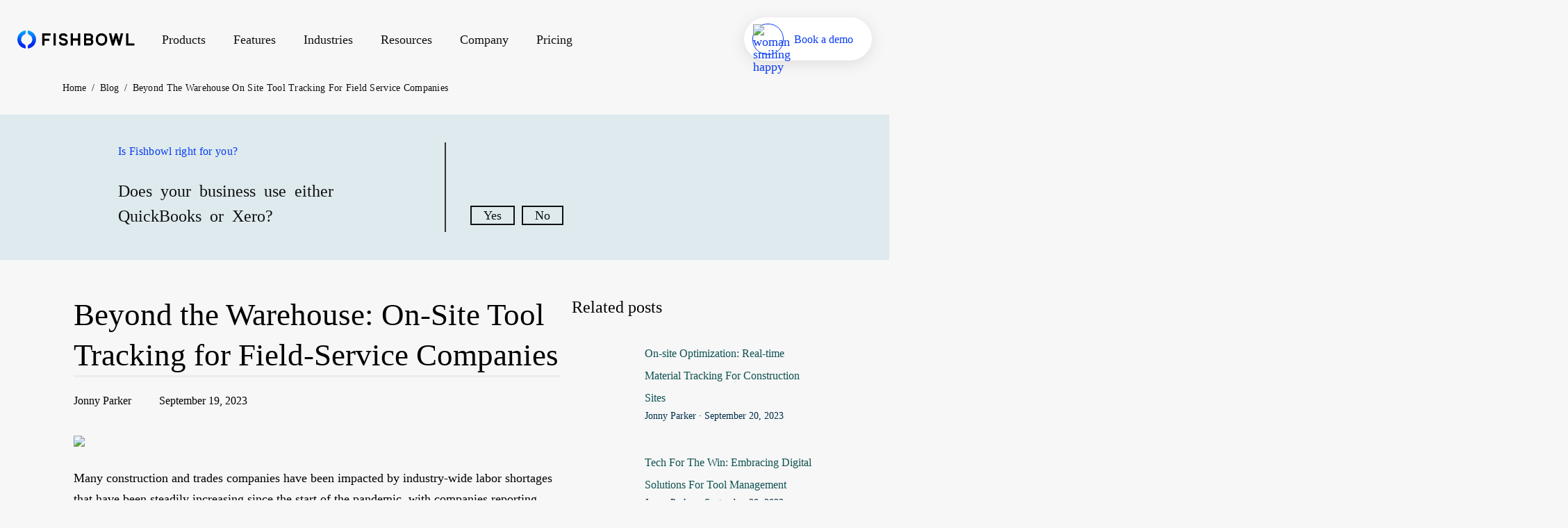

--- FILE ---
content_type: text/html; charset=UTF-8
request_url: https://www.fishbowlinventory.com/blog/beyond-the-warehouse-on-site-tool-tracking-for-field-service-companies
body_size: 49788
content:
<!doctype html>
<html data-n-head-ssr>

  <head>
    <!-- VWO Anti-flicker MUST be first - before any other scripts -->
    <link rel="preconnect" href="https://dev.visualwebsiteoptimizer.com">
    <script type="c357ee19052e70020e24eab8-text/javascript" id="vwoCode">window._vwo_code||function(){var s=window,r=document;if(f=!1,v=r.querySelector("#vwoCode"),cc={},!(-1<r.URL.indexOf("__vwo_disable__")||s._vwo_code)){try{var e=JSON.parse(localStorage.getItem("_vwo_1177831_config"));cc=e&&"object"==typeof e?e:{}}catch(e){}var c=function(){var e={combination:[],combinationChoose:[],split:[],exclude:[],uuid:null,consent:null,optOut:null},t=r.cookie||"";if(t)for(var n,i,o=/(?:^|;\s*)(?:(_vis_opt_exp_(\d+)_combi=([^;]*))|(_vis_opt_exp_(\d+)_combi_choose=([^;]*))|(_vis_opt_exp_(\d+)_split=([^:;]*))|(_vis_opt_exp_(\d+)_exclude=[^;]*)|(_vis_opt_out=([^;]*))|(_vwo_global_opt_out=[^;]*)|(_vwo_uuid=([^;]*))|(_vwo_consent=([^;]*)))/g;null!==(n=o.exec(t));)try{n[1]?e.combination.push({id:n[2],value:a(n[3])}):n[4]?e.combinationChoose.push({id:n[5],value:a(n[6])}):n[7]?e.split.push({id:n[8],value:a(n[9])}):n[10]?e.exclude.push({id:n[11]}):n[12]?e.optOut=a(n[13]):n[14]?e.optOut=!0:n[15]?e.uuid=a(n[16]):n[17]&&(i=a(n[18]),e.consent=i&&3<=i.length?i.substring(0,3):null)}catch(e){}return e}();code={nonce:v&&v.nonce,library_tolerance:function(){return"undefined"!=typeof library_tolerance?library_tolerance:void 0},settings_tolerance:function(){return cc.sT||2e3},hide_element_style:function(){return"{"+(cc.hES||"opacity:0 !important;filter:alpha(opacity=0) !important;background:none !important")+"}"},hide_element:function(){return performance.getEntriesByName("first-contentful-paint")[0]?"":"string"==typeof cc.hE?cc.hE:"body"},getVersion:function(){return 2.2},finish:function(e){var t;f||(f=!0,(t=r.getElementById("_vis_opt_path_hides"))&&t.parentNode.removeChild(t),e&&((new Image).src="https://dev.visualwebsiteoptimizer.com/ee.gif?a=1177831"+e))},finished:function(){return f},addScript:function(e){var t=r.createElement("script");t.type="text/javascript",e.src?t.src=e.src:t.text=e.text,v&&t.setAttribute("nonce",v.nonce),r.getElementsByTagName("head")[0].appendChild(t)},load:function(e,t){t=t||{};var n=new XMLHttpRequest;n.open("GET",e,!0),n.withCredentials=!t.dSC,n.responseType=t.responseType||"text",n.onload=function(){if(t.onloadCb)return t.onloadCb(n,e);200===n.status?_vwo_code.addScript({text:n.responseText}):_vwo_code.finish("&e=loading_failure:"+e)},n.onerror=function(){if(t.onerrorCb)return t.onerrorCb(e);_vwo_code.finish("&e=loading_failure:"+e)},n.send()},init:function(){var e,t,n=this.settings_tolerance(),i=(s._vwo_settings_timer=setTimeout(function(){_vwo_code.finish()},n),"body"!==this.hide_element()?(i=r.createElement("style"),e=(n=this.hide_element())?n+this.hide_element_style():"",n=r.getElementsByTagName("head")[0],i.setAttribute("id","_vis_opt_path_hides"),v&&i.setAttribute("nonce",v.nonce),i.setAttribute("type","text/css"),i.styleSheet?i.styleSheet.cssText=e:i.appendChild(r.createTextNode(e)),n.appendChild(i)):(i=r.getElementsByTagName("head")[0],(e=r.createElement("div")).style.cssText="z-index: 2147483647 !important;position: fixed !important;left: 0 !important;top: 0 !important;width: 100% !important;height: 100% !important;background: white !important;",e.setAttribute("id","_vis_opt_path_hides"),e.classList.add("_vis_hide_layer"),i.parentNode.insertBefore(e,i.nextSibling)),"https://dev.visualwebsiteoptimizer.com/j.php?"+(n=function(){if(s.VWO&&Array.isArray(s.VWO))for(var e=0;e<s.VWO.length;e++){var t=s.VWO[e];if(Array.isArray(t)&&("setVisitorId"===t[0]||"setSessionId"===t[0]))return!0}return!1}(),e="a=1177831&u="+encodeURIComponent(s._vis_opt_url||r.URL)+"&vn=2.2&ph=1"+("undefined"!=typeof platform?"&p="+platform:"")+"&st="+s.performance.now(),n||((t=function(){var e,t=[],n={},i=s.VWO&&s.VWO.appliedCampaigns||{};for(e in i){var o=i[e]&&i[e].v;o&&(t.push(e+"-"+o+"-1"),n[e]=!0)}if(c&&c.combination)for(var r=0;r<c.combination.length;r++){var a=c.combination[r];n[a.id]||t.push(a.id+"-"+a.value)}return t.join("|")}())&&(e+="&c="+t),(t=function(){var e=[],t={};if(c&&c.combinationChoose)for(var n=0;n<c.combinationChoose.length;n++){var i=c.combinationChoose[n];e.push(i.id+"-"+i.value),t[i.id]=!0}if(c&&c.split)for(var o=0;o<c.split.length;o++)t[(i=c.split[o]).id]||e.push(i.id+"-"+i.value);return e.join("|")}())&&(e+="&cc="+t),(t=function(){var e={},t=[];if(s.VWO&&Array.isArray(s.VWO))for(var n=0;n<s.VWO.length;n++){var i=s.VWO[n];if(Array.isArray(i)&&"setVariation"===i[0]&&i[1]&&Array.isArray(i[1]))for(var o=0;o<i[1].length;o++){var r,a=i[1][o];a&&"object"==typeof a&&(r=a.e,a=a.v,r&&a&&(e[r]=a))}}for(r in e)t.push(r+"-"+e[r]);return t.join("|")}())&&(e+="&sv="+t)),c&&c.optOut&&(e+="&o="+c.optOut),(t=function(){var e=[],t={};if(c&&c.exclude)for(var n=0;n<c.exclude.length;n++){var i=c.exclude[n];t[i.id]||(e.push(i.id),t[i.id]=!0)}return e.join("|")}())&&(e+="&e="+t),c&&c.uuid&&(e+="&id="+c.uuid),c&&c.consent&&(e+="&consent="+c.consent),s.name&&-1<s.name.indexOf("_vis_preview")&&(e+="&pM=true"),s.VWO&&s.VWO.ed&&(e+="&ed="+s.VWO.ed),e));-1!==s.location.search.indexOf("_vwo_xhr")?this.addScript({src:i}):this.load(i+"&x=true",{l:1})}},(s._vwo_code=code).init()}function a(t){try{return decodeURIComponent(t)}catch(e){return t}}}()</script>
    <!-- End VWO -->

    <title>Beyond the Warehouse: On-Site Tool Tracking for Field-Service Companies - Fishbowl</title><meta data-n-head="ssr" charset="utf-8"><meta data-n-head="ssr" name="viewport" content="width=device-width,initial-scale=1"><meta data-n-head="ssr" data-hid="description" name="description" content=""><meta data-n-head="ssr" data-hid="robots" name="robots" content="index, follow"><meta data-n-head="ssr" data-hid="og:title" property="og:title" content="Beyond the Warehouse: On-Site Tool Tracking for Field-Service Companies - Fishbowl"><meta data-n-head="ssr" data-hid="og:description" property="og:description" content=""><meta data-n-head="ssr" data-hid="og:site_name" property="og:site_name" content="Beyond the Warehouse: On-Site Tool Tracking for Field-Service Companies"><meta data-n-head="ssr" data-hid="og:url" property="og:url" content="https://www.fishbowlinventory.com/blog/beyond-the-warehouse-on-site-tool-tracking-for-field-service-companies"><meta data-n-head="ssr" data-hid="og:type" property="og:type" content="website"><meta data-n-head="ssr" data-hid="og:image" property="og:image" content="https://cms.fishbowlinventory.com/wp-content/uploads/2023/09/AdobeStock_293172694-scaled.jpeg"><meta data-n-head="ssr" data-hid="twitter:card" name="twitter:card" content="summary_large_image"><meta data-n-head="ssr" data-hid="twitter:title" name="twitter:title" content="Beyond the Warehouse: On-Site Tool Tracking for Field-Service Companies - Fishbowl"><meta data-n-head="ssr" data-hid="twitter:description" name="twitter:description" content=""><meta data-n-head="ssr" data-hid="twitter:image" name="twitter:image" content="https://cms.fishbowlinventory.com/wp-content/uploads/2023/09/AdobeStock_293172694-scaled.jpeg"><meta data-n-head="ssr" data-hid="graphite:published_time" name="graphite:published_time" content="2023-09-19"><meta data-n-head="ssr" data-hid="graphite:author" name="graphite:author" content="Jonny Parker"><link data-n-head="ssr" rel="icon" type="image/x-icon" href="/favicon/favicon-96x96.png" sizes="96x96"><link data-n-head="ssr" rel="canonical" href="https://www.fishbowlinventory.com/blog/beyond-the-warehouse-on-site-tool-tracking-for-field-service-companies"><link data-n-head="ssr" rel="alternate" hreflang="en-us" href="https://www.fishbowlinventory.com/blog/beyond-the-warehouse-on-site-tool-tracking-for-field-service-companies"><link data-n-head="ssr" rel="alternate" hreflang="en-au" href="https://www.fishbowlinventory.com.au/"><link data-n-head="ssr" rel="alternate" hreflang="x-default" href="https://www.fishbowlinventory.com/blog/beyond-the-warehouse-on-site-tool-tracking-for-field-service-companies"><script data-n-head="ssr" src="//668-YPI-016.mktoweb.com/js/forms2/js/forms2.min.js" defer type="c357ee19052e70020e24eab8-text/javascript"></script><script data-n-head="ssr" src="https://identity.netlify.com/v1/netlify-identity-widget.js" async type="c357ee19052e70020e24eab8-text/javascript"></script><script data-n-head="ssr" src="https://fast.wistia.net/assets/external/E-v1.js" async type="c357ee19052e70020e24eab8-text/javascript"></script><script data-n-head="ssr" src="https://js.qualified.com/qualified.js?token=fDMgGrcCrPya3dSj" async type="c357ee19052e70020e24eab8-text/javascript"></script><script data-n-head="ssr" src="https://cdn.jsdelivr.net/npm/@svgdotjs/svg.js@3.0/dist/svg.min.js" async type="c357ee19052e70020e24eab8-text/javascript"></script><script data-n-head="ssr" src="https://cdn.jsdelivr.net/npm/@svgdotjs/svg.topath.js" async type="c357ee19052e70020e24eab8-text/javascript"></script><script data-n-head="ssr" data-hid="gtm-script" type="c357ee19052e70020e24eab8-text/javascript">window._gtm_init||(window._gtm_init=1,function(t,e,n,a,o){t[n]=1==t[n]||"yes"==e[n]||1==e[n]||1==e.msDoNotTrack||t[a]&&t[a][o]&&t[a][o]()?1:0}(window,navigator,"doNotTrack","external","msTrackingProtectionEnabled"),function(a,o,i,g,m){a[m]={},a._gtm_inject=function(t){var e,n;a.doNotTrack||a[m][t]||(a[m][t]=1,a[g]=a[g]||[],a[g].push({"gtm.start":(new Date).getTime(),event:"gtm.js"}),e=o.getElementsByTagName(i)[0],(n=o.createElement(i)).async=!0,n.src="https://www.googletagmanager.com/gtm.js?id="+t,e.parentNode.insertBefore(n,e))},a._gtm_inject("GTM-WRJTKX")}(window,document,"script","dataLayer","_gtm_ids"))</script><script data-n-head="ssr" type="application/ld+json">{"@context":"https://schema.org","@type":"WebSite","name":"Beyond the Warehouse: On-Site Tool Tracking for Field-Service Companies - Fishbowl","abstract":"","mainEntity":{"@type":"WebSite","name":"Fishbowl Inventory®","url":"https://www.fishbowlinventory.com"},"image":"https://cms.fishbowlinventory.com/wp-content/uploads/2023/09/AdobeStock_293172694-scaled.jpeg","url":"https://www.fishbowlinventory.com/blog/beyond-the-warehouse-on-site-tool-tracking-for-field-service-companies"}</script><link rel="preload" href="/_nuxt/9925e0b.js" as="script"><link rel="preload" href="/_nuxt/f308e82.js" as="script"><link rel="preload" href="/_nuxt/1dacf8e.js" as="script"><link rel="preload" href="/_nuxt/ded192c.js" as="script"><link rel="preload" href="/_nuxt/da53f90.js" as="script"><link rel="preload" href="/_nuxt/55253c8.js" as="script"><style data-vue-ssr-id="1adb391c:0 239c3706:0 326d4c17:0 bd87be70:0 0d348314:0 7c2d5b1f:0 92402638:0 fd93124a:0 a56cefbc:0 1642325a:0 6573179a:0 b41528fe:0 60c344c8:0 78801db1:0 09f4554c:0 42e624f4:0 6d802818:0 13e33e03:0">.toggle{align-items:center;border-radius:100px;display:flex;font-weight:700;margin-bottom:16px}.toggle:last-of-type{margin:0}.toggle__input{clip:rect(0 0 0 0);clip-path:inset(50%);height:1px;overflow:hidden;position:absolute;white-space:nowrap;width:1px}.toggle__input:not([disabled]):active+.toggle-track,.toggle__input:not([disabled]):focus+.toggle-track{border:1px solid transparent;box-shadow:0 0 0 2px #8fa1a7}.toggle__input:disabled+.toggle-track{cursor:not-allowed;opacity:.7}.toggle-track{background:#f7f7f7;border:1px solid #f7f7f7;border-radius:100px;cursor:pointer;display:flex;height:21px;margin:5px;position:relative;width:37.5px}.toggle-indicator{align-items:center;background:#083cf3;border-radius:15px;bottom:2px;display:flex;height:15px;justify-content:center;left:2px;outline:2px solid transparent;position:absolute;transition:.3s;width:15px}.toggle__input:checked+.toggle-track .toggle-indicator{background:#083cf3;transform:translateX(16.5px)}@media screen and (-ms-high-contrast:active){.toggle-track{border-radius:0}}sub,sup{font-size:75%;line-height:0;position:relative;vertical-align:baseline}button,input,optgroup,select,textarea{color:inherit;font:inherit;margin:0}html{font-family:sans-serif}html input[type=button]{cursor:pointer}html input[disabled]{cursor:default}body{margin:0}article,aside,details,figcaption,figure{display:block}figure{margin:1em 40px}footer,header,hgroup,main,menu,nav,section,summary{display:block}audio{display:inline-block;vertical-align:baseline}audio:not([controls]){display:none;height:0}canvas,progress,video{display:inline-block;vertical-align:baseline}[hidden],template{display:none}a{background-color:transparent}a:active,a:hover{outline:0}abbr[title]{border-bottom:1px dotted}b,strong{font-weight:700}dfn{font-style:italic}h1{font-size:2em;margin:.67em 0}mark{background:#ff0;color:#000}small{font-size:80%}sub{bottom:-.25em}sup{top:-.5em}img{border:0}hr{box-sizing:content-box;height:0}pre{overflow:auto}code,kbd,pre,samp{font-family:monospace,monospace;font-size:1em}button{overflow:visible;text-transform:none;cursor:pointer}input{line-height:normal}optgroup{font-weight:700}select{text-transform:none}textarea{overflow:auto}input[type=reset],input[type=submit]{cursor:pointer}button[disabled]{cursor:default}button::-moz-focus-inner,input::-moz-focus-inner{border:0;padding:0}input[type=checkbox],input[type=radio]{box-sizing:border-box;padding:0}input[type=number]::-webkit-inner-spin-button,input[type=number]::-webkit-outer-spin-button{height:auto}input[type=search]{box-sizing:content-box}fieldset{border:1px solid silver;margin:0 2px;padding:.35em .625em .75em}legend{border:0;padding:0}table{border-spacing:0}td,th{padding:0}svg:not(:root){overflow:hidden}.h1,.h2,.h3,.h4,.h5,.h6,button,div,h1,h2,h3,h4,h5,h6,p{margin-top:0;margin-bottom:0;font-weight:400}[class*=grid-],[class*=grid_],[class~=grid]{box-sizing:border-box;display:flex;flex-flow:row wrap;margin:0 -.5rem}[class*=col-],[class*=col_],[class~=col]{box-sizing:border-box;padding:0 .5rem 1rem;max-width:100%}[class*=col_],[class~=col]{flex:1 1 0%}[class*=col-]{flex:none}[class*=grid-][class*=col-],[class*=grid-][class*=col_],[class*=grid-][class~=col],[class*=grid_][class*=col-],[class*=grid_][class*=col_],[class*=grid_][class~=col],[class~=grid][class*=col-],[class~=grid][class*=col_],[class~=grid][class~=col]{margin:0;padding:0}[class*=grid-][class*=-noGutter]{margin:0}[class*=grid-][class*=-noGutter]>[class*=col-],[class*=grid-][class*=-noGutter]>[class~=col]{padding:0}[class*=grid-][class*=-noWrap]{flex-wrap:nowrap}[class*=grid-][class*=-center]{justify-content:center}[class*=grid-][class*=-right]{justify-content:flex-end;align-self:flex-end;margin-left:auto}[class*=grid-][class*=-top]{align-items:flex-start}[class*=grid-][class*=-middle]{align-items:center}[class*=grid-][class*=-bottom]{align-items:flex-end}[class*=grid-][class*=-reverse]{flex-direction:row-reverse}[class*=grid-][class*=-column]{flex-direction:column}[class*=grid-][class*=-column]>[class*=col-]{flex-basis:auto}[class*=grid-][class*=-column-reverse]{flex-direction:column-reverse}[class*=grid-][class*=-spaceBetween]{justify-content:space-between}[class*=grid-][class*=-spaceAround]{justify-content:space-around}[class*=grid-][class*=-equalHeight]>[class*=col-],[class*=grid-][class*=-equalHeight]>[class*=col_],[class*=grid-][class*=-equalHeight]>[class~=col]{align-self:stretch}[class*=grid-][class*=-equalHeight]>[class*=col-]>*,[class*=grid-][class*=-equalHeight]>[class*=col_]>*,[class*=grid-][class*=-equalHeight]>[class~=col]>*{height:100%}[class*=grid-][class*=-noBottom]>[class*=col-],[class*=grid-][class*=-noBottom]>[class*=col_],[class*=grid-][class*=-noBottom]>[class~=col]{padding-bottom:0}[class*=col-][class*=-top]{align-self:flex-start}[class*=col-][class*=-middle]{align-self:center}[class*=col-][class*=-bottom]{align-self:flex-end}[class*=col-][class*=-first]{order:-1}[class*=col-][class*=-last]{order:1}[class*=col-][class*=-shrink]{flex:0 1 auto}[class*=grid-1]>[class*=col-],[class*=grid-1]>[class*=col_],[class*=grid-1]>[class~=col]{flex-basis:100%;max-width:100%}[class*=grid-2]>[class*=col-],[class*=grid-2]>[class*=col_],[class*=grid-2]>[class~=col]{flex-basis:50%;max-width:50%}[class*=grid-3]>[class*=col-],[class*=grid-3]>[class*=col_],[class*=grid-3]>[class~=col]{flex-basis:33.3333333333%;max-width:33.3333333333%}[class*=grid-4]>[class*=col-],[class*=grid-4]>[class*=col_],[class*=grid-4]>[class~=col]{flex-basis:25%;max-width:25%}[class*=grid-5]>[class*=col-],[class*=grid-5]>[class*=col_],[class*=grid-5]>[class~=col]{flex-basis:20%;max-width:20%}[class*=grid-6]>[class*=col-],[class*=grid-6]>[class*=col_],[class*=grid-6]>[class~=col]{flex-basis:16.6666666667%;max-width:16.6666666667%}[class*=grid-7]>[class*=col-],[class*=grid-7]>[class*=col_],[class*=grid-7]>[class~=col]{flex-basis:14.2857142857%;max-width:14.2857142857%}[class*=grid-8]>[class*=col-],[class*=grid-8]>[class*=col_],[class*=grid-8]>[class~=col]{flex-basis:12.5%;max-width:12.5%}[class*=grid-9]>[class*=col-],[class*=grid-9]>[class*=col_],[class*=grid-9]>[class~=col]{flex-basis:11.1111111111%;max-width:11.1111111111%}[class*=grid-10]>[class*=col-],[class*=grid-10]>[class*=col_],[class*=grid-10]>[class~=col]{flex-basis:10%;max-width:10%}[class*=grid-11]>[class*=col-],[class*=grid-11]>[class*=col_],[class*=grid-11]>[class~=col]{flex-basis:9.0909090909%;max-width:9.0909090909%}[class*=grid-12]>[class*=col-],[class*=grid-12]>[class*=col_],[class*=grid-12]>[class~=col]{flex-basis:8.3333333333%;max-width:8.3333333333%}@media(max-width:140.625rem){[class*=_ulg-1]>[class*=col-],[class*=_ulg-1]>[class*=col_],[class*=_ulg-1]>[class~=col]{flex-basis:100%;max-width:100%}[class*=_ulg-2]>[class*=col-],[class*=_ulg-2]>[class*=col_],[class*=_ulg-2]>[class~=col]{flex-basis:50%;max-width:50%}[class*=_ulg-3]>[class*=col-],[class*=_ulg-3]>[class*=col_],[class*=_ulg-3]>[class~=col]{flex-basis:33.3333333333%;max-width:33.3333333333%}[class*=_ulg-4]>[class*=col-],[class*=_ulg-4]>[class*=col_],[class*=_ulg-4]>[class~=col]{flex-basis:25%;max-width:25%}[class*=_ulg-5]>[class*=col-],[class*=_ulg-5]>[class*=col_],[class*=_ulg-5]>[class~=col]{flex-basis:20%;max-width:20%}[class*=_ulg-6]>[class*=col-],[class*=_ulg-6]>[class*=col_],[class*=_ulg-6]>[class~=col]{flex-basis:16.6666666667%;max-width:16.6666666667%}[class*=_ulg-7]>[class*=col-],[class*=_ulg-7]>[class*=col_],[class*=_ulg-7]>[class~=col]{flex-basis:14.2857142857%;max-width:14.2857142857%}[class*=_ulg-8]>[class*=col-],[class*=_ulg-8]>[class*=col_],[class*=_ulg-8]>[class~=col]{flex-basis:12.5%;max-width:12.5%}[class*=_ulg-9]>[class*=col-],[class*=_ulg-9]>[class*=col_],[class*=_ulg-9]>[class~=col]{flex-basis:11.1111111111%;max-width:11.1111111111%}[class*=_ulg-10]>[class*=col-],[class*=_ulg-10]>[class*=col_],[class*=_ulg-10]>[class~=col]{flex-basis:10%;max-width:10%}[class*=_ulg-11]>[class*=col-],[class*=_ulg-11]>[class*=col_],[class*=_ulg-11]>[class~=col]{flex-basis:9.0909090909%;max-width:9.0909090909%}[class*=_ulg-12]>[class*=col-],[class*=_ulg-12]>[class*=col_],[class*=_ulg-12]>[class~=col]{flex-basis:8.3333333333%;max-width:8.3333333333%}}@media(max-width:90rem){[class*=_xlg-1]>[class*=col-],[class*=_xlg-1]>[class*=col_],[class*=_xlg-1]>[class~=col]{flex-basis:100%;max-width:100%}[class*=_xlg-2]>[class*=col-],[class*=_xlg-2]>[class*=col_],[class*=_xlg-2]>[class~=col]{flex-basis:50%;max-width:50%}[class*=_xlg-3]>[class*=col-],[class*=_xlg-3]>[class*=col_],[class*=_xlg-3]>[class~=col]{flex-basis:33.3333333333%;max-width:33.3333333333%}[class*=_xlg-4]>[class*=col-],[class*=_xlg-4]>[class*=col_],[class*=_xlg-4]>[class~=col]{flex-basis:25%;max-width:25%}[class*=_xlg-5]>[class*=col-],[class*=_xlg-5]>[class*=col_],[class*=_xlg-5]>[class~=col]{flex-basis:20%;max-width:20%}[class*=_xlg-6]>[class*=col-],[class*=_xlg-6]>[class*=col_],[class*=_xlg-6]>[class~=col]{flex-basis:16.6666666667%;max-width:16.6666666667%}[class*=_xlg-7]>[class*=col-],[class*=_xlg-7]>[class*=col_],[class*=_xlg-7]>[class~=col]{flex-basis:14.2857142857%;max-width:14.2857142857%}[class*=_xlg-8]>[class*=col-],[class*=_xlg-8]>[class*=col_],[class*=_xlg-8]>[class~=col]{flex-basis:12.5%;max-width:12.5%}[class*=_xlg-9]>[class*=col-],[class*=_xlg-9]>[class*=col_],[class*=_xlg-9]>[class~=col]{flex-basis:11.1111111111%;max-width:11.1111111111%}[class*=_xlg-10]>[class*=col-],[class*=_xlg-10]>[class*=col_],[class*=_xlg-10]>[class~=col]{flex-basis:10%;max-width:10%}[class*=_xlg-11]>[class*=col-],[class*=_xlg-11]>[class*=col_],[class*=_xlg-11]>[class~=col]{flex-basis:9.0909090909%;max-width:9.0909090909%}[class*=_xlg-12]>[class*=col-],[class*=_xlg-12]>[class*=col_],[class*=_xlg-12]>[class~=col]{flex-basis:8.3333333333%;max-width:8.3333333333%}}@media(max-width:85rem){[class*=_lg-1]>[class*=col-],[class*=_lg-1]>[class*=col_],[class*=_lg-1]>[class~=col]{flex-basis:100%;max-width:100%}[class*=_lg-2]>[class*=col-],[class*=_lg-2]>[class*=col_],[class*=_lg-2]>[class~=col]{flex-basis:50%;max-width:50%}[class*=_lg-3]>[class*=col-],[class*=_lg-3]>[class*=col_],[class*=_lg-3]>[class~=col]{flex-basis:33.3333333333%;max-width:33.3333333333%}[class*=_lg-4]>[class*=col-],[class*=_lg-4]>[class*=col_],[class*=_lg-4]>[class~=col]{flex-basis:25%;max-width:25%}[class*=_lg-5]>[class*=col-],[class*=_lg-5]>[class*=col_],[class*=_lg-5]>[class~=col]{flex-basis:20%;max-width:20%}[class*=_lg-6]>[class*=col-],[class*=_lg-6]>[class*=col_],[class*=_lg-6]>[class~=col]{flex-basis:16.6666666667%;max-width:16.6666666667%}[class*=_lg-7]>[class*=col-],[class*=_lg-7]>[class*=col_],[class*=_lg-7]>[class~=col]{flex-basis:14.2857142857%;max-width:14.2857142857%}[class*=_lg-8]>[class*=col-],[class*=_lg-8]>[class*=col_],[class*=_lg-8]>[class~=col]{flex-basis:12.5%;max-width:12.5%}[class*=_lg-9]>[class*=col-],[class*=_lg-9]>[class*=col_],[class*=_lg-9]>[class~=col]{flex-basis:11.1111111111%;max-width:11.1111111111%}[class*=_lg-10]>[class*=col-],[class*=_lg-10]>[class*=col_],[class*=_lg-10]>[class~=col]{flex-basis:10%;max-width:10%}[class*=_lg-11]>[class*=col-],[class*=_lg-11]>[class*=col_],[class*=_lg-11]>[class~=col]{flex-basis:9.0909090909%;max-width:9.0909090909%}[class*=_lg-12]>[class*=col-],[class*=_lg-12]>[class*=col_],[class*=_lg-12]>[class~=col]{flex-basis:8.3333333333%;max-width:8.3333333333%}}@media(max-width:64rem){[class*=_md-1]>[class*=col-],[class*=_md-1]>[class*=col_],[class*=_md-1]>[class~=col]{flex-basis:100%;max-width:100%}[class*=_md-2]>[class*=col-],[class*=_md-2]>[class*=col_],[class*=_md-2]>[class~=col]{flex-basis:50%;max-width:50%}[class*=_md-3]>[class*=col-],[class*=_md-3]>[class*=col_],[class*=_md-3]>[class~=col]{flex-basis:33.3333333333%;max-width:33.3333333333%}[class*=_md-4]>[class*=col-],[class*=_md-4]>[class*=col_],[class*=_md-4]>[class~=col]{flex-basis:25%;max-width:25%}[class*=_md-5]>[class*=col-],[class*=_md-5]>[class*=col_],[class*=_md-5]>[class~=col]{flex-basis:20%;max-width:20%}[class*=_md-6]>[class*=col-],[class*=_md-6]>[class*=col_],[class*=_md-6]>[class~=col]{flex-basis:16.6666666667%;max-width:16.6666666667%}[class*=_md-7]>[class*=col-],[class*=_md-7]>[class*=col_],[class*=_md-7]>[class~=col]{flex-basis:14.2857142857%;max-width:14.2857142857%}[class*=_md-8]>[class*=col-],[class*=_md-8]>[class*=col_],[class*=_md-8]>[class~=col]{flex-basis:12.5%;max-width:12.5%}[class*=_md-9]>[class*=col-],[class*=_md-9]>[class*=col_],[class*=_md-9]>[class~=col]{flex-basis:11.1111111111%;max-width:11.1111111111%}[class*=_md-10]>[class*=col-],[class*=_md-10]>[class*=col_],[class*=_md-10]>[class~=col]{flex-basis:10%;max-width:10%}[class*=_md-11]>[class*=col-],[class*=_md-11]>[class*=col_],[class*=_md-11]>[class~=col]{flex-basis:9.0909090909%;max-width:9.0909090909%}[class*=_md-12]>[class*=col-],[class*=_md-12]>[class*=col_],[class*=_md-12]>[class~=col]{flex-basis:8.3333333333%;max-width:8.3333333333%}}@media(max-width:53.125rem){[class*=_sm-1]>[class*=col-],[class*=_sm-1]>[class*=col_],[class*=_sm-1]>[class~=col]{flex-basis:100%;max-width:100%}[class*=_sm-2]>[class*=col-],[class*=_sm-2]>[class*=col_],[class*=_sm-2]>[class~=col]{flex-basis:50%;max-width:50%}[class*=_sm-3]>[class*=col-],[class*=_sm-3]>[class*=col_],[class*=_sm-3]>[class~=col]{flex-basis:33.3333333333%;max-width:33.3333333333%}[class*=_sm-4]>[class*=col-],[class*=_sm-4]>[class*=col_],[class*=_sm-4]>[class~=col]{flex-basis:25%;max-width:25%}[class*=_sm-5]>[class*=col-],[class*=_sm-5]>[class*=col_],[class*=_sm-5]>[class~=col]{flex-basis:20%;max-width:20%}[class*=_sm-6]>[class*=col-],[class*=_sm-6]>[class*=col_],[class*=_sm-6]>[class~=col]{flex-basis:16.6666666667%;max-width:16.6666666667%}[class*=_sm-7]>[class*=col-],[class*=_sm-7]>[class*=col_],[class*=_sm-7]>[class~=col]{flex-basis:14.2857142857%;max-width:14.2857142857%}[class*=_sm-8]>[class*=col-],[class*=_sm-8]>[class*=col_],[class*=_sm-8]>[class~=col]{flex-basis:12.5%;max-width:12.5%}[class*=_sm-9]>[class*=col-],[class*=_sm-9]>[class*=col_],[class*=_sm-9]>[class~=col]{flex-basis:11.1111111111%;max-width:11.1111111111%}[class*=_sm-10]>[class*=col-],[class*=_sm-10]>[class*=col_],[class*=_sm-10]>[class~=col]{flex-basis:10%;max-width:10%}[class*=_sm-11]>[class*=col-],[class*=_sm-11]>[class*=col_],[class*=_sm-11]>[class~=col]{flex-basis:9.0909090909%;max-width:9.0909090909%}[class*=_sm-12]>[class*=col-],[class*=_sm-12]>[class*=col_],[class*=_sm-12]>[class~=col]{flex-basis:8.3333333333%;max-width:8.3333333333%}}@media(max-width:40rem){[class*=_mi-1]>[class*=col-],[class*=_mi-1]>[class*=col_],[class*=_mi-1]>[class~=col]{flex-basis:100%;max-width:100%}[class*=_mi-2]>[class*=col-],[class*=_mi-2]>[class*=col_],[class*=_mi-2]>[class~=col]{flex-basis:50%;max-width:50%}[class*=_mi-3]>[class*=col-],[class*=_mi-3]>[class*=col_],[class*=_mi-3]>[class~=col]{flex-basis:33.3333333333%;max-width:33.3333333333%}[class*=_mi-4]>[class*=col-],[class*=_mi-4]>[class*=col_],[class*=_mi-4]>[class~=col]{flex-basis:25%;max-width:25%}[class*=_mi-5]>[class*=col-],[class*=_mi-5]>[class*=col_],[class*=_mi-5]>[class~=col]{flex-basis:20%;max-width:20%}[class*=_mi-6]>[class*=col-],[class*=_mi-6]>[class*=col_],[class*=_mi-6]>[class~=col]{flex-basis:16.6666666667%;max-width:16.6666666667%}[class*=_mi-7]>[class*=col-],[class*=_mi-7]>[class*=col_],[class*=_mi-7]>[class~=col]{flex-basis:14.2857142857%;max-width:14.2857142857%}[class*=_mi-8]>[class*=col-],[class*=_mi-8]>[class*=col_],[class*=_mi-8]>[class~=col]{flex-basis:12.5%;max-width:12.5%}[class*=_mi-9]>[class*=col-],[class*=_mi-9]>[class*=col_],[class*=_mi-9]>[class~=col]{flex-basis:11.1111111111%;max-width:11.1111111111%}[class*=_mi-10]>[class*=col-],[class*=_mi-10]>[class*=col_],[class*=_mi-10]>[class~=col]{flex-basis:10%;max-width:10%}[class*=_mi-11]>[class*=col-],[class*=_mi-11]>[class*=col_],[class*=_mi-11]>[class~=col]{flex-basis:9.0909090909%;max-width:9.0909090909%}[class*=_mi-12]>[class*=col-],[class*=_mi-12]>[class*=col_],[class*=_mi-12]>[class~=col]{flex-basis:8.3333333333%;max-width:8.3333333333%}}@media(max-width:25.9375rem){[class*=_ti-1]>[class*=col-],[class*=_ti-1]>[class*=col_],[class*=_ti-1]>[class~=col]{flex-basis:100%;max-width:100%}[class*=_ti-2]>[class*=col-],[class*=_ti-2]>[class*=col_],[class*=_ti-2]>[class~=col]{flex-basis:50%;max-width:50%}[class*=_ti-3]>[class*=col-],[class*=_ti-3]>[class*=col_],[class*=_ti-3]>[class~=col]{flex-basis:33.3333333333%;max-width:33.3333333333%}[class*=_ti-4]>[class*=col-],[class*=_ti-4]>[class*=col_],[class*=_ti-4]>[class~=col]{flex-basis:25%;max-width:25%}[class*=_ti-5]>[class*=col-],[class*=_ti-5]>[class*=col_],[class*=_ti-5]>[class~=col]{flex-basis:20%;max-width:20%}[class*=_ti-6]>[class*=col-],[class*=_ti-6]>[class*=col_],[class*=_ti-6]>[class~=col]{flex-basis:16.6666666667%;max-width:16.6666666667%}[class*=_ti-7]>[class*=col-],[class*=_ti-7]>[class*=col_],[class*=_ti-7]>[class~=col]{flex-basis:14.2857142857%;max-width:14.2857142857%}[class*=_ti-8]>[class*=col-],[class*=_ti-8]>[class*=col_],[class*=_ti-8]>[class~=col]{flex-basis:12.5%;max-width:12.5%}[class*=_ti-9]>[class*=col-],[class*=_ti-9]>[class*=col_],[class*=_ti-9]>[class~=col]{flex-basis:11.1111111111%;max-width:11.1111111111%}[class*=_ti-10]>[class*=col-],[class*=_ti-10]>[class*=col_],[class*=_ti-10]>[class~=col]{flex-basis:10%;max-width:10%}[class*=_ti-11]>[class*=col-],[class*=_ti-11]>[class*=col_],[class*=_ti-11]>[class~=col]{flex-basis:9.0909090909%;max-width:9.0909090909%}[class*=_ti-12]>[class*=col-],[class*=_ti-12]>[class*=col_],[class*=_ti-12]>[class~=col]{flex-basis:8.3333333333%;max-width:8.3333333333%}}[class*=grid-]>[class*=col-1],[class*=grid_]>[class*=col-1],[class~=grid]>[class*=col-1]{flex-basis:8.3333333333%;max-width:8.3333333333%}[class*=grid-]>[class*=col-2],[class*=grid_]>[class*=col-2],[class~=grid]>[class*=col-2]{flex-basis:16.6666666667%;max-width:16.6666666667%}[class*=grid-]>[class*=col-3],[class*=grid_]>[class*=col-3],[class~=grid]>[class*=col-3]{flex-basis:25%;max-width:25%}[class*=grid-]>[class*=col-4],[class*=grid_]>[class*=col-4],[class~=grid]>[class*=col-4]{flex-basis:33.3333333333%;max-width:33.3333333333%}[class*=grid-]>[class*=col-5],[class*=grid_]>[class*=col-5],[class~=grid]>[class*=col-5]{flex-basis:41.6666666667%;max-width:41.6666666667%}[class*=grid-]>[class*=col-6],[class*=grid_]>[class*=col-6],[class~=grid]>[class*=col-6]{flex-basis:50%;max-width:50%}[class*=grid-]>[class*=col-7],[class*=grid_]>[class*=col-7],[class~=grid]>[class*=col-7]{flex-basis:58.3333333333%;max-width:58.3333333333%}[class*=grid-]>[class*=col-8],[class*=grid_]>[class*=col-8],[class~=grid]>[class*=col-8]{flex-basis:66.6666666667%;max-width:66.6666666667%}[class*=grid-]>[class*=col-9],[class*=grid_]>[class*=col-9],[class~=grid]>[class*=col-9]{flex-basis:75%;max-width:75%}[class*=grid-]>[class*=col-10],[class*=grid_]>[class*=col-10],[class~=grid]>[class*=col-10]{flex-basis:83.3333333333%;max-width:83.3333333333%}[class*=grid-]>[class*=col-11],[class*=grid_]>[class*=col-11],[class~=grid]>[class*=col-11]{flex-basis:91.6666666667%;max-width:91.6666666667%}[class*=grid-]>[class*=col-12],[class*=grid_]>[class*=col-12],[class~=grid]>[class*=col-12]{flex-basis:100%;max-width:100%}[class*=grid-]>[data-push-left*=off-0],[class*=grid_]>[data-push-left*=off-0],[class~=grid]>[data-push-left*=off-0]{margin-left:0}[class*=grid-]>[data-push-left*=off-1],[class*=grid_]>[data-push-left*=off-1],[class~=grid]>[data-push-left*=off-1]{margin-left:8.3333333333%}[class*=grid-]>[data-push-left*=off-2],[class*=grid_]>[data-push-left*=off-2],[class~=grid]>[data-push-left*=off-2]{margin-left:16.6666666667%}[class*=grid-]>[data-push-left*=off-3],[class*=grid_]>[data-push-left*=off-3],[class~=grid]>[data-push-left*=off-3]{margin-left:25%}[class*=grid-]>[data-push-left*=off-4],[class*=grid_]>[data-push-left*=off-4],[class~=grid]>[data-push-left*=off-4]{margin-left:33.3333333333%}[class*=grid-]>[data-push-left*=off-5],[class*=grid_]>[data-push-left*=off-5],[class~=grid]>[data-push-left*=off-5]{margin-left:41.6666666667%}[class*=grid-]>[data-push-left*=off-6],[class*=grid_]>[data-push-left*=off-6],[class~=grid]>[data-push-left*=off-6]{margin-left:50%}[class*=grid-]>[data-push-left*=off-7],[class*=grid_]>[data-push-left*=off-7],[class~=grid]>[data-push-left*=off-7]{margin-left:58.3333333333%}[class*=grid-]>[data-push-left*=off-8],[class*=grid_]>[data-push-left*=off-8],[class~=grid]>[data-push-left*=off-8]{margin-left:66.6666666667%}[class*=grid-]>[data-push-left*=off-9],[class*=grid_]>[data-push-left*=off-9],[class~=grid]>[data-push-left*=off-9]{margin-left:75%}[class*=grid-]>[data-push-left*=off-10],[class*=grid_]>[data-push-left*=off-10],[class~=grid]>[data-push-left*=off-10]{margin-left:83.3333333333%}[class*=grid-]>[data-push-left*=off-11],[class*=grid_]>[data-push-left*=off-11],[class~=grid]>[data-push-left*=off-11]{margin-left:91.6666666667%}[class*=grid-]>[data-push-right*=off-0],[class*=grid_]>[data-push-right*=off-0],[class~=grid]>[data-push-right*=off-0]{margin-right:0}[class*=grid-]>[data-push-right*=off-1],[class*=grid_]>[data-push-right*=off-1],[class~=grid]>[data-push-right*=off-1]{margin-right:8.3333333333%}[class*=grid-]>[data-push-right*=off-2],[class*=grid_]>[data-push-right*=off-2],[class~=grid]>[data-push-right*=off-2]{margin-right:16.6666666667%}[class*=grid-]>[data-push-right*=off-3],[class*=grid_]>[data-push-right*=off-3],[class~=grid]>[data-push-right*=off-3]{margin-right:25%}[class*=grid-]>[data-push-right*=off-4],[class*=grid_]>[data-push-right*=off-4],[class~=grid]>[data-push-right*=off-4]{margin-right:33.3333333333%}[class*=grid-]>[data-push-right*=off-5],[class*=grid_]>[data-push-right*=off-5],[class~=grid]>[data-push-right*=off-5]{margin-right:41.6666666667%}[class*=grid-]>[data-push-right*=off-6],[class*=grid_]>[data-push-right*=off-6],[class~=grid]>[data-push-right*=off-6]{margin-right:50%}[class*=grid-]>[data-push-right*=off-7],[class*=grid_]>[data-push-right*=off-7],[class~=grid]>[data-push-right*=off-7]{margin-right:58.3333333333%}[class*=grid-]>[data-push-right*=off-8],[class*=grid_]>[data-push-right*=off-8],[class~=grid]>[data-push-right*=off-8]{margin-right:66.6666666667%}[class*=grid-]>[data-push-right*=off-9],[class*=grid_]>[data-push-right*=off-9],[class~=grid]>[data-push-right*=off-9]{margin-right:75%}[class*=grid-]>[data-push-right*=off-10],[class*=grid_]>[data-push-right*=off-10],[class~=grid]>[data-push-right*=off-10]{margin-right:83.3333333333%}[class*=grid-]>[data-push-right*=off-11],[class*=grid_]>[data-push-right*=off-11],[class~=grid]>[data-push-right*=off-11]{margin-right:91.6666666667%}@media(max-width:140.625rem){[class*=grid-]>[class*=_ulg-1],[class*=grid_]>[class*=_ulg-1],[class~=grid]>[class*=_ulg-1]{flex-basis:8.3333333333%;max-width:8.3333333333%}[class*=grid-]>[class*=_ulg-2],[class*=grid_]>[class*=_ulg-2],[class~=grid]>[class*=_ulg-2]{flex-basis:16.6666666667%;max-width:16.6666666667%}[class*=grid-]>[class*=_ulg-3],[class*=grid_]>[class*=_ulg-3],[class~=grid]>[class*=_ulg-3]{flex-basis:25%;max-width:25%}[class*=grid-]>[class*=_ulg-4],[class*=grid_]>[class*=_ulg-4],[class~=grid]>[class*=_ulg-4]{flex-basis:33.3333333333%;max-width:33.3333333333%}[class*=grid-]>[class*=_ulg-5],[class*=grid_]>[class*=_ulg-5],[class~=grid]>[class*=_ulg-5]{flex-basis:41.6666666667%;max-width:41.6666666667%}[class*=grid-]>[class*=_ulg-6],[class*=grid_]>[class*=_ulg-6],[class~=grid]>[class*=_ulg-6]{flex-basis:50%;max-width:50%}[class*=grid-]>[class*=_ulg-7],[class*=grid_]>[class*=_ulg-7],[class~=grid]>[class*=_ulg-7]{flex-basis:58.3333333333%;max-width:58.3333333333%}[class*=grid-]>[class*=_ulg-8],[class*=grid_]>[class*=_ulg-8],[class~=grid]>[class*=_ulg-8]{flex-basis:66.6666666667%;max-width:66.6666666667%}[class*=grid-]>[class*=_ulg-9],[class*=grid_]>[class*=_ulg-9],[class~=grid]>[class*=_ulg-9]{flex-basis:75%;max-width:75%}[class*=grid-]>[class*=_ulg-10],[class*=grid_]>[class*=_ulg-10],[class~=grid]>[class*=_ulg-10]{flex-basis:83.3333333333%;max-width:83.3333333333%}[class*=grid-]>[class*=_ulg-11],[class*=grid_]>[class*=_ulg-11],[class~=grid]>[class*=_ulg-11]{flex-basis:91.6666666667%;max-width:91.6666666667%}[class*=grid-]>[class*=_ulg-12],[class*=grid_]>[class*=_ulg-12],[class~=grid]>[class*=_ulg-12]{flex-basis:100%;max-width:100%}[class*=grid-]>[data-push-left*=_ulg-0],[class*=grid_]>[data-push-left*=_ulg-0],[class~=grid]>[data-push-left*=_ulg-0]{margin-left:0}[class*=grid-]>[data-push-left*=_ulg-1],[class*=grid_]>[data-push-left*=_ulg-1],[class~=grid]>[data-push-left*=_ulg-1]{margin-left:8.3333333333%}[class*=grid-]>[data-push-left*=_ulg-2],[class*=grid_]>[data-push-left*=_ulg-2],[class~=grid]>[data-push-left*=_ulg-2]{margin-left:16.6666666667%}[class*=grid-]>[data-push-left*=_ulg-3],[class*=grid_]>[data-push-left*=_ulg-3],[class~=grid]>[data-push-left*=_ulg-3]{margin-left:25%}[class*=grid-]>[data-push-left*=_ulg-4],[class*=grid_]>[data-push-left*=_ulg-4],[class~=grid]>[data-push-left*=_ulg-4]{margin-left:33.3333333333%}[class*=grid-]>[data-push-left*=_ulg-5],[class*=grid_]>[data-push-left*=_ulg-5],[class~=grid]>[data-push-left*=_ulg-5]{margin-left:41.6666666667%}[class*=grid-]>[data-push-left*=_ulg-6],[class*=grid_]>[data-push-left*=_ulg-6],[class~=grid]>[data-push-left*=_ulg-6]{margin-left:50%}[class*=grid-]>[data-push-left*=_ulg-7],[class*=grid_]>[data-push-left*=_ulg-7],[class~=grid]>[data-push-left*=_ulg-7]{margin-left:58.3333333333%}[class*=grid-]>[data-push-left*=_ulg-8],[class*=grid_]>[data-push-left*=_ulg-8],[class~=grid]>[data-push-left*=_ulg-8]{margin-left:66.6666666667%}[class*=grid-]>[data-push-left*=_ulg-9],[class*=grid_]>[data-push-left*=_ulg-9],[class~=grid]>[data-push-left*=_ulg-9]{margin-left:75%}[class*=grid-]>[data-push-left*=_ulg-10],[class*=grid_]>[data-push-left*=_ulg-10],[class~=grid]>[data-push-left*=_ulg-10]{margin-left:83.3333333333%}[class*=grid-]>[data-push-left*=_ulg-11],[class*=grid_]>[data-push-left*=_ulg-11],[class~=grid]>[data-push-left*=_ulg-11]{margin-left:91.6666666667%}[class*=grid-]>[data-push-right*=_ulg-0],[class*=grid_]>[data-push-right*=_ulg-0],[class~=grid]>[data-push-right*=_ulg-0]{margin-right:0}[class*=grid-]>[data-push-right*=_ulg-1],[class*=grid_]>[data-push-right*=_ulg-1],[class~=grid]>[data-push-right*=_ulg-1]{margin-right:8.3333333333%}[class*=grid-]>[data-push-right*=_ulg-2],[class*=grid_]>[data-push-right*=_ulg-2],[class~=grid]>[data-push-right*=_ulg-2]{margin-right:16.6666666667%}[class*=grid-]>[data-push-right*=_ulg-3],[class*=grid_]>[data-push-right*=_ulg-3],[class~=grid]>[data-push-right*=_ulg-3]{margin-right:25%}[class*=grid-]>[data-push-right*=_ulg-4],[class*=grid_]>[data-push-right*=_ulg-4],[class~=grid]>[data-push-right*=_ulg-4]{margin-right:33.3333333333%}[class*=grid-]>[data-push-right*=_ulg-5],[class*=grid_]>[data-push-right*=_ulg-5],[class~=grid]>[data-push-right*=_ulg-5]{margin-right:41.6666666667%}[class*=grid-]>[data-push-right*=_ulg-6],[class*=grid_]>[data-push-right*=_ulg-6],[class~=grid]>[data-push-right*=_ulg-6]{margin-right:50%}[class*=grid-]>[data-push-right*=_ulg-7],[class*=grid_]>[data-push-right*=_ulg-7],[class~=grid]>[data-push-right*=_ulg-7]{margin-right:58.3333333333%}[class*=grid-]>[data-push-right*=_ulg-8],[class*=grid_]>[data-push-right*=_ulg-8],[class~=grid]>[data-push-right*=_ulg-8]{margin-right:66.6666666667%}[class*=grid-]>[data-push-right*=_ulg-9],[class*=grid_]>[data-push-right*=_ulg-9],[class~=grid]>[data-push-right*=_ulg-9]{margin-right:75%}[class*=grid-]>[data-push-right*=_ulg-10],[class*=grid_]>[data-push-right*=_ulg-10],[class~=grid]>[data-push-right*=_ulg-10]{margin-right:83.3333333333%}[class*=grid-]>[data-push-right*=_ulg-11],[class*=grid_]>[data-push-right*=_ulg-11],[class~=grid]>[data-push-right*=_ulg-11]{margin-right:91.6666666667%}[class*=grid-] [class*=_ulg-first],[class*=grid_] [class*=_ulg-first],[class~=grid] [class*=_ulg-first]{order:-1}[class*=grid-] [class*=_ulg-last],[class*=grid_] [class*=_ulg-last],[class~=grid] [class*=_ulg-last]{order:1}}@media(max-width:90rem){[class*=grid-]>[class*=_xlg-1],[class*=grid_]>[class*=_xlg-1],[class~=grid]>[class*=_xlg-1]{flex-basis:8.3333333333%;max-width:8.3333333333%}[class*=grid-]>[class*=_xlg-2],[class*=grid_]>[class*=_xlg-2],[class~=grid]>[class*=_xlg-2]{flex-basis:16.6666666667%;max-width:16.6666666667%}[class*=grid-]>[class*=_xlg-3],[class*=grid_]>[class*=_xlg-3],[class~=grid]>[class*=_xlg-3]{flex-basis:25%;max-width:25%}[class*=grid-]>[class*=_xlg-4],[class*=grid_]>[class*=_xlg-4],[class~=grid]>[class*=_xlg-4]{flex-basis:33.3333333333%;max-width:33.3333333333%}[class*=grid-]>[class*=_xlg-5],[class*=grid_]>[class*=_xlg-5],[class~=grid]>[class*=_xlg-5]{flex-basis:41.6666666667%;max-width:41.6666666667%}[class*=grid-]>[class*=_xlg-6],[class*=grid_]>[class*=_xlg-6],[class~=grid]>[class*=_xlg-6]{flex-basis:50%;max-width:50%}[class*=grid-]>[class*=_xlg-7],[class*=grid_]>[class*=_xlg-7],[class~=grid]>[class*=_xlg-7]{flex-basis:58.3333333333%;max-width:58.3333333333%}[class*=grid-]>[class*=_xlg-8],[class*=grid_]>[class*=_xlg-8],[class~=grid]>[class*=_xlg-8]{flex-basis:66.6666666667%;max-width:66.6666666667%}[class*=grid-]>[class*=_xlg-9],[class*=grid_]>[class*=_xlg-9],[class~=grid]>[class*=_xlg-9]{flex-basis:75%;max-width:75%}[class*=grid-]>[class*=_xlg-10],[class*=grid_]>[class*=_xlg-10],[class~=grid]>[class*=_xlg-10]{flex-basis:83.3333333333%;max-width:83.3333333333%}[class*=grid-]>[class*=_xlg-11],[class*=grid_]>[class*=_xlg-11],[class~=grid]>[class*=_xlg-11]{flex-basis:91.6666666667%;max-width:91.6666666667%}[class*=grid-]>[class*=_xlg-12],[class*=grid_]>[class*=_xlg-12],[class~=grid]>[class*=_xlg-12]{flex-basis:100%;max-width:100%}[class*=grid-]>[data-push-left*=_xlg-0],[class*=grid_]>[data-push-left*=_xlg-0],[class~=grid]>[data-push-left*=_xlg-0]{margin-left:0}[class*=grid-]>[data-push-left*=_xlg-1],[class*=grid_]>[data-push-left*=_xlg-1],[class~=grid]>[data-push-left*=_xlg-1]{margin-left:8.3333333333%}[class*=grid-]>[data-push-left*=_xlg-2],[class*=grid_]>[data-push-left*=_xlg-2],[class~=grid]>[data-push-left*=_xlg-2]{margin-left:16.6666666667%}[class*=grid-]>[data-push-left*=_xlg-3],[class*=grid_]>[data-push-left*=_xlg-3],[class~=grid]>[data-push-left*=_xlg-3]{margin-left:25%}[class*=grid-]>[data-push-left*=_xlg-4],[class*=grid_]>[data-push-left*=_xlg-4],[class~=grid]>[data-push-left*=_xlg-4]{margin-left:33.3333333333%}[class*=grid-]>[data-push-left*=_xlg-5],[class*=grid_]>[data-push-left*=_xlg-5],[class~=grid]>[data-push-left*=_xlg-5]{margin-left:41.6666666667%}[class*=grid-]>[data-push-left*=_xlg-6],[class*=grid_]>[data-push-left*=_xlg-6],[class~=grid]>[data-push-left*=_xlg-6]{margin-left:50%}[class*=grid-]>[data-push-left*=_xlg-7],[class*=grid_]>[data-push-left*=_xlg-7],[class~=grid]>[data-push-left*=_xlg-7]{margin-left:58.3333333333%}[class*=grid-]>[data-push-left*=_xlg-8],[class*=grid_]>[data-push-left*=_xlg-8],[class~=grid]>[data-push-left*=_xlg-8]{margin-left:66.6666666667%}[class*=grid-]>[data-push-left*=_xlg-9],[class*=grid_]>[data-push-left*=_xlg-9],[class~=grid]>[data-push-left*=_xlg-9]{margin-left:75%}[class*=grid-]>[data-push-left*=_xlg-10],[class*=grid_]>[data-push-left*=_xlg-10],[class~=grid]>[data-push-left*=_xlg-10]{margin-left:83.3333333333%}[class*=grid-]>[data-push-left*=_xlg-11],[class*=grid_]>[data-push-left*=_xlg-11],[class~=grid]>[data-push-left*=_xlg-11]{margin-left:91.6666666667%}[class*=grid-]>[data-push-right*=_xlg-0],[class*=grid_]>[data-push-right*=_xlg-0],[class~=grid]>[data-push-right*=_xlg-0]{margin-right:0}[class*=grid-]>[data-push-right*=_xlg-1],[class*=grid_]>[data-push-right*=_xlg-1],[class~=grid]>[data-push-right*=_xlg-1]{margin-right:8.3333333333%}[class*=grid-]>[data-push-right*=_xlg-2],[class*=grid_]>[data-push-right*=_xlg-2],[class~=grid]>[data-push-right*=_xlg-2]{margin-right:16.6666666667%}[class*=grid-]>[data-push-right*=_xlg-3],[class*=grid_]>[data-push-right*=_xlg-3],[class~=grid]>[data-push-right*=_xlg-3]{margin-right:25%}[class*=grid-]>[data-push-right*=_xlg-4],[class*=grid_]>[data-push-right*=_xlg-4],[class~=grid]>[data-push-right*=_xlg-4]{margin-right:33.3333333333%}[class*=grid-]>[data-push-right*=_xlg-5],[class*=grid_]>[data-push-right*=_xlg-5],[class~=grid]>[data-push-right*=_xlg-5]{margin-right:41.6666666667%}[class*=grid-]>[data-push-right*=_xlg-6],[class*=grid_]>[data-push-right*=_xlg-6],[class~=grid]>[data-push-right*=_xlg-6]{margin-right:50%}[class*=grid-]>[data-push-right*=_xlg-7],[class*=grid_]>[data-push-right*=_xlg-7],[class~=grid]>[data-push-right*=_xlg-7]{margin-right:58.3333333333%}[class*=grid-]>[data-push-right*=_xlg-8],[class*=grid_]>[data-push-right*=_xlg-8],[class~=grid]>[data-push-right*=_xlg-8]{margin-right:66.6666666667%}[class*=grid-]>[data-push-right*=_xlg-9],[class*=grid_]>[data-push-right*=_xlg-9],[class~=grid]>[data-push-right*=_xlg-9]{margin-right:75%}[class*=grid-]>[data-push-right*=_xlg-10],[class*=grid_]>[data-push-right*=_xlg-10],[class~=grid]>[data-push-right*=_xlg-10]{margin-right:83.3333333333%}[class*=grid-]>[data-push-right*=_xlg-11],[class*=grid_]>[data-push-right*=_xlg-11],[class~=grid]>[data-push-right*=_xlg-11]{margin-right:91.6666666667%}[class*=grid-] [class*=_xlg-first],[class*=grid_] [class*=_xlg-first],[class~=grid] [class*=_xlg-first]{order:-1}[class*=grid-] [class*=_xlg-last],[class*=grid_] [class*=_xlg-last],[class~=grid] [class*=_xlg-last]{order:1}}@media(max-width:85rem){[class*=grid-]>[class*=_lg-1],[class*=grid_]>[class*=_lg-1],[class~=grid]>[class*=_lg-1]{flex-basis:8.3333333333%;max-width:8.3333333333%}[class*=grid-]>[class*=_lg-2],[class*=grid_]>[class*=_lg-2],[class~=grid]>[class*=_lg-2]{flex-basis:16.6666666667%;max-width:16.6666666667%}[class*=grid-]>[class*=_lg-3],[class*=grid_]>[class*=_lg-3],[class~=grid]>[class*=_lg-3]{flex-basis:25%;max-width:25%}[class*=grid-]>[class*=_lg-4],[class*=grid_]>[class*=_lg-4],[class~=grid]>[class*=_lg-4]{flex-basis:33.3333333333%;max-width:33.3333333333%}[class*=grid-]>[class*=_lg-5],[class*=grid_]>[class*=_lg-5],[class~=grid]>[class*=_lg-5]{flex-basis:41.6666666667%;max-width:41.6666666667%}[class*=grid-]>[class*=_lg-6],[class*=grid_]>[class*=_lg-6],[class~=grid]>[class*=_lg-6]{flex-basis:50%;max-width:50%}[class*=grid-]>[class*=_lg-7],[class*=grid_]>[class*=_lg-7],[class~=grid]>[class*=_lg-7]{flex-basis:58.3333333333%;max-width:58.3333333333%}[class*=grid-]>[class*=_lg-8],[class*=grid_]>[class*=_lg-8],[class~=grid]>[class*=_lg-8]{flex-basis:66.6666666667%;max-width:66.6666666667%}[class*=grid-]>[class*=_lg-9],[class*=grid_]>[class*=_lg-9],[class~=grid]>[class*=_lg-9]{flex-basis:75%;max-width:75%}[class*=grid-]>[class*=_lg-10],[class*=grid_]>[class*=_lg-10],[class~=grid]>[class*=_lg-10]{flex-basis:83.3333333333%;max-width:83.3333333333%}[class*=grid-]>[class*=_lg-11],[class*=grid_]>[class*=_lg-11],[class~=grid]>[class*=_lg-11]{flex-basis:91.6666666667%;max-width:91.6666666667%}[class*=grid-]>[class*=_lg-12],[class*=grid_]>[class*=_lg-12],[class~=grid]>[class*=_lg-12]{flex-basis:100%;max-width:100%}[class*=grid-]>[data-push-left*=_lg-0],[class*=grid_]>[data-push-left*=_lg-0],[class~=grid]>[data-push-left*=_lg-0]{margin-left:0}[class*=grid-]>[data-push-left*=_lg-1],[class*=grid_]>[data-push-left*=_lg-1],[class~=grid]>[data-push-left*=_lg-1]{margin-left:8.3333333333%}[class*=grid-]>[data-push-left*=_lg-2],[class*=grid_]>[data-push-left*=_lg-2],[class~=grid]>[data-push-left*=_lg-2]{margin-left:16.6666666667%}[class*=grid-]>[data-push-left*=_lg-3],[class*=grid_]>[data-push-left*=_lg-3],[class~=grid]>[data-push-left*=_lg-3]{margin-left:25%}[class*=grid-]>[data-push-left*=_lg-4],[class*=grid_]>[data-push-left*=_lg-4],[class~=grid]>[data-push-left*=_lg-4]{margin-left:33.3333333333%}[class*=grid-]>[data-push-left*=_lg-5],[class*=grid_]>[data-push-left*=_lg-5],[class~=grid]>[data-push-left*=_lg-5]{margin-left:41.6666666667%}[class*=grid-]>[data-push-left*=_lg-6],[class*=grid_]>[data-push-left*=_lg-6],[class~=grid]>[data-push-left*=_lg-6]{margin-left:50%}[class*=grid-]>[data-push-left*=_lg-7],[class*=grid_]>[data-push-left*=_lg-7],[class~=grid]>[data-push-left*=_lg-7]{margin-left:58.3333333333%}[class*=grid-]>[data-push-left*=_lg-8],[class*=grid_]>[data-push-left*=_lg-8],[class~=grid]>[data-push-left*=_lg-8]{margin-left:66.6666666667%}[class*=grid-]>[data-push-left*=_lg-9],[class*=grid_]>[data-push-left*=_lg-9],[class~=grid]>[data-push-left*=_lg-9]{margin-left:75%}[class*=grid-]>[data-push-left*=_lg-10],[class*=grid_]>[data-push-left*=_lg-10],[class~=grid]>[data-push-left*=_lg-10]{margin-left:83.3333333333%}[class*=grid-]>[data-push-left*=_lg-11],[class*=grid_]>[data-push-left*=_lg-11],[class~=grid]>[data-push-left*=_lg-11]{margin-left:91.6666666667%}[class*=grid-]>[data-push-right*=_lg-0],[class*=grid_]>[data-push-right*=_lg-0],[class~=grid]>[data-push-right*=_lg-0]{margin-right:0}[class*=grid-]>[data-push-right*=_lg-1],[class*=grid_]>[data-push-right*=_lg-1],[class~=grid]>[data-push-right*=_lg-1]{margin-right:8.3333333333%}[class*=grid-]>[data-push-right*=_lg-2],[class*=grid_]>[data-push-right*=_lg-2],[class~=grid]>[data-push-right*=_lg-2]{margin-right:16.6666666667%}[class*=grid-]>[data-push-right*=_lg-3],[class*=grid_]>[data-push-right*=_lg-3],[class~=grid]>[data-push-right*=_lg-3]{margin-right:25%}[class*=grid-]>[data-push-right*=_lg-4],[class*=grid_]>[data-push-right*=_lg-4],[class~=grid]>[data-push-right*=_lg-4]{margin-right:33.3333333333%}[class*=grid-]>[data-push-right*=_lg-5],[class*=grid_]>[data-push-right*=_lg-5],[class~=grid]>[data-push-right*=_lg-5]{margin-right:41.6666666667%}[class*=grid-]>[data-push-right*=_lg-6],[class*=grid_]>[data-push-right*=_lg-6],[class~=grid]>[data-push-right*=_lg-6]{margin-right:50%}[class*=grid-]>[data-push-right*=_lg-7],[class*=grid_]>[data-push-right*=_lg-7],[class~=grid]>[data-push-right*=_lg-7]{margin-right:58.3333333333%}[class*=grid-]>[data-push-right*=_lg-8],[class*=grid_]>[data-push-right*=_lg-8],[class~=grid]>[data-push-right*=_lg-8]{margin-right:66.6666666667%}[class*=grid-]>[data-push-right*=_lg-9],[class*=grid_]>[data-push-right*=_lg-9],[class~=grid]>[data-push-right*=_lg-9]{margin-right:75%}[class*=grid-]>[data-push-right*=_lg-10],[class*=grid_]>[data-push-right*=_lg-10],[class~=grid]>[data-push-right*=_lg-10]{margin-right:83.3333333333%}[class*=grid-]>[data-push-right*=_lg-11],[class*=grid_]>[data-push-right*=_lg-11],[class~=grid]>[data-push-right*=_lg-11]{margin-right:91.6666666667%}[class*=grid-] [class*=_lg-first],[class*=grid_] [class*=_lg-first],[class~=grid] [class*=_lg-first]{order:-1}[class*=grid-] [class*=_lg-last],[class*=grid_] [class*=_lg-last],[class~=grid] [class*=_lg-last]{order:1}}@media(max-width:64rem){[class*=grid-]>[class*=_md-1],[class*=grid_]>[class*=_md-1],[class~=grid]>[class*=_md-1]{flex-basis:8.3333333333%;max-width:8.3333333333%}[class*=grid-]>[class*=_md-2],[class*=grid_]>[class*=_md-2],[class~=grid]>[class*=_md-2]{flex-basis:16.6666666667%;max-width:16.6666666667%}[class*=grid-]>[class*=_md-3],[class*=grid_]>[class*=_md-3],[class~=grid]>[class*=_md-3]{flex-basis:25%;max-width:25%}[class*=grid-]>[class*=_md-4],[class*=grid_]>[class*=_md-4],[class~=grid]>[class*=_md-4]{flex-basis:33.3333333333%;max-width:33.3333333333%}[class*=grid-]>[class*=_md-5],[class*=grid_]>[class*=_md-5],[class~=grid]>[class*=_md-5]{flex-basis:41.6666666667%;max-width:41.6666666667%}[class*=grid-]>[class*=_md-6],[class*=grid_]>[class*=_md-6],[class~=grid]>[class*=_md-6]{flex-basis:50%;max-width:50%}[class*=grid-]>[class*=_md-7],[class*=grid_]>[class*=_md-7],[class~=grid]>[class*=_md-7]{flex-basis:58.3333333333%;max-width:58.3333333333%}[class*=grid-]>[class*=_md-8],[class*=grid_]>[class*=_md-8],[class~=grid]>[class*=_md-8]{flex-basis:66.6666666667%;max-width:66.6666666667%}[class*=grid-]>[class*=_md-9],[class*=grid_]>[class*=_md-9],[class~=grid]>[class*=_md-9]{flex-basis:75%;max-width:75%}[class*=grid-]>[class*=_md-10],[class*=grid_]>[class*=_md-10],[class~=grid]>[class*=_md-10]{flex-basis:83.3333333333%;max-width:83.3333333333%}[class*=grid-]>[class*=_md-11],[class*=grid_]>[class*=_md-11],[class~=grid]>[class*=_md-11]{flex-basis:91.6666666667%;max-width:91.6666666667%}[class*=grid-]>[class*=_md-12],[class*=grid_]>[class*=_md-12],[class~=grid]>[class*=_md-12]{flex-basis:100%;max-width:100%}[class*=grid-]>[data-push-left*=_md-0],[class*=grid_]>[data-push-left*=_md-0],[class~=grid]>[data-push-left*=_md-0]{margin-left:0}[class*=grid-]>[data-push-left*=_md-1],[class*=grid_]>[data-push-left*=_md-1],[class~=grid]>[data-push-left*=_md-1]{margin-left:8.3333333333%}[class*=grid-]>[data-push-left*=_md-2],[class*=grid_]>[data-push-left*=_md-2],[class~=grid]>[data-push-left*=_md-2]{margin-left:16.6666666667%}[class*=grid-]>[data-push-left*=_md-3],[class*=grid_]>[data-push-left*=_md-3],[class~=grid]>[data-push-left*=_md-3]{margin-left:25%}[class*=grid-]>[data-push-left*=_md-4],[class*=grid_]>[data-push-left*=_md-4],[class~=grid]>[data-push-left*=_md-4]{margin-left:33.3333333333%}[class*=grid-]>[data-push-left*=_md-5],[class*=grid_]>[data-push-left*=_md-5],[class~=grid]>[data-push-left*=_md-5]{margin-left:41.6666666667%}[class*=grid-]>[data-push-left*=_md-6],[class*=grid_]>[data-push-left*=_md-6],[class~=grid]>[data-push-left*=_md-6]{margin-left:50%}[class*=grid-]>[data-push-left*=_md-7],[class*=grid_]>[data-push-left*=_md-7],[class~=grid]>[data-push-left*=_md-7]{margin-left:58.3333333333%}[class*=grid-]>[data-push-left*=_md-8],[class*=grid_]>[data-push-left*=_md-8],[class~=grid]>[data-push-left*=_md-8]{margin-left:66.6666666667%}[class*=grid-]>[data-push-left*=_md-9],[class*=grid_]>[data-push-left*=_md-9],[class~=grid]>[data-push-left*=_md-9]{margin-left:75%}[class*=grid-]>[data-push-left*=_md-10],[class*=grid_]>[data-push-left*=_md-10],[class~=grid]>[data-push-left*=_md-10]{margin-left:83.3333333333%}[class*=grid-]>[data-push-left*=_md-11],[class*=grid_]>[data-push-left*=_md-11],[class~=grid]>[data-push-left*=_md-11]{margin-left:91.6666666667%}[class*=grid-]>[data-push-right*=_md-0],[class*=grid_]>[data-push-right*=_md-0],[class~=grid]>[data-push-right*=_md-0]{margin-right:0}[class*=grid-]>[data-push-right*=_md-1],[class*=grid_]>[data-push-right*=_md-1],[class~=grid]>[data-push-right*=_md-1]{margin-right:8.3333333333%}[class*=grid-]>[data-push-right*=_md-2],[class*=grid_]>[data-push-right*=_md-2],[class~=grid]>[data-push-right*=_md-2]{margin-right:16.6666666667%}[class*=grid-]>[data-push-right*=_md-3],[class*=grid_]>[data-push-right*=_md-3],[class~=grid]>[data-push-right*=_md-3]{margin-right:25%}[class*=grid-]>[data-push-right*=_md-4],[class*=grid_]>[data-push-right*=_md-4],[class~=grid]>[data-push-right*=_md-4]{margin-right:33.3333333333%}[class*=grid-]>[data-push-right*=_md-5],[class*=grid_]>[data-push-right*=_md-5],[class~=grid]>[data-push-right*=_md-5]{margin-right:41.6666666667%}[class*=grid-]>[data-push-right*=_md-6],[class*=grid_]>[data-push-right*=_md-6],[class~=grid]>[data-push-right*=_md-6]{margin-right:50%}[class*=grid-]>[data-push-right*=_md-7],[class*=grid_]>[data-push-right*=_md-7],[class~=grid]>[data-push-right*=_md-7]{margin-right:58.3333333333%}[class*=grid-]>[data-push-right*=_md-8],[class*=grid_]>[data-push-right*=_md-8],[class~=grid]>[data-push-right*=_md-8]{margin-right:66.6666666667%}[class*=grid-]>[data-push-right*=_md-9],[class*=grid_]>[data-push-right*=_md-9],[class~=grid]>[data-push-right*=_md-9]{margin-right:75%}[class*=grid-]>[data-push-right*=_md-10],[class*=grid_]>[data-push-right*=_md-10],[class~=grid]>[data-push-right*=_md-10]{margin-right:83.3333333333%}[class*=grid-]>[data-push-right*=_md-11],[class*=grid_]>[data-push-right*=_md-11],[class~=grid]>[data-push-right*=_md-11]{margin-right:91.6666666667%}[class*=grid-] [class*=_md-first],[class*=grid_] [class*=_md-first],[class~=grid] [class*=_md-first]{order:-1}[class*=grid-] [class*=_md-last],[class*=grid_] [class*=_md-last],[class~=grid] [class*=_md-last]{order:1}}@media(max-width:53.125rem){[class*=grid-]>[class*=_sm-1],[class*=grid_]>[class*=_sm-1],[class~=grid]>[class*=_sm-1]{flex-basis:8.3333333333%;max-width:8.3333333333%}[class*=grid-]>[class*=_sm-2],[class*=grid_]>[class*=_sm-2],[class~=grid]>[class*=_sm-2]{flex-basis:16.6666666667%;max-width:16.6666666667%}[class*=grid-]>[class*=_sm-3],[class*=grid_]>[class*=_sm-3],[class~=grid]>[class*=_sm-3]{flex-basis:25%;max-width:25%}[class*=grid-]>[class*=_sm-4],[class*=grid_]>[class*=_sm-4],[class~=grid]>[class*=_sm-4]{flex-basis:33.3333333333%;max-width:33.3333333333%}[class*=grid-]>[class*=_sm-5],[class*=grid_]>[class*=_sm-5],[class~=grid]>[class*=_sm-5]{flex-basis:41.6666666667%;max-width:41.6666666667%}[class*=grid-]>[class*=_sm-6],[class*=grid_]>[class*=_sm-6],[class~=grid]>[class*=_sm-6]{flex-basis:50%;max-width:50%}[class*=grid-]>[class*=_sm-7],[class*=grid_]>[class*=_sm-7],[class~=grid]>[class*=_sm-7]{flex-basis:58.3333333333%;max-width:58.3333333333%}[class*=grid-]>[class*=_sm-8],[class*=grid_]>[class*=_sm-8],[class~=grid]>[class*=_sm-8]{flex-basis:66.6666666667%;max-width:66.6666666667%}[class*=grid-]>[class*=_sm-9],[class*=grid_]>[class*=_sm-9],[class~=grid]>[class*=_sm-9]{flex-basis:75%;max-width:75%}[class*=grid-]>[class*=_sm-10],[class*=grid_]>[class*=_sm-10],[class~=grid]>[class*=_sm-10]{flex-basis:83.3333333333%;max-width:83.3333333333%}[class*=grid-]>[class*=_sm-11],[class*=grid_]>[class*=_sm-11],[class~=grid]>[class*=_sm-11]{flex-basis:91.6666666667%;max-width:91.6666666667%}[class*=grid-]>[class*=_sm-12],[class*=grid_]>[class*=_sm-12],[class~=grid]>[class*=_sm-12]{flex-basis:100%;max-width:100%}[class*=grid-]>[data-push-left*=_sm-0],[class*=grid_]>[data-push-left*=_sm-0],[class~=grid]>[data-push-left*=_sm-0]{margin-left:0}[class*=grid-]>[data-push-left*=_sm-1],[class*=grid_]>[data-push-left*=_sm-1],[class~=grid]>[data-push-left*=_sm-1]{margin-left:8.3333333333%}[class*=grid-]>[data-push-left*=_sm-2],[class*=grid_]>[data-push-left*=_sm-2],[class~=grid]>[data-push-left*=_sm-2]{margin-left:16.6666666667%}[class*=grid-]>[data-push-left*=_sm-3],[class*=grid_]>[data-push-left*=_sm-3],[class~=grid]>[data-push-left*=_sm-3]{margin-left:25%}[class*=grid-]>[data-push-left*=_sm-4],[class*=grid_]>[data-push-left*=_sm-4],[class~=grid]>[data-push-left*=_sm-4]{margin-left:33.3333333333%}[class*=grid-]>[data-push-left*=_sm-5],[class*=grid_]>[data-push-left*=_sm-5],[class~=grid]>[data-push-left*=_sm-5]{margin-left:41.6666666667%}[class*=grid-]>[data-push-left*=_sm-6],[class*=grid_]>[data-push-left*=_sm-6],[class~=grid]>[data-push-left*=_sm-6]{margin-left:50%}[class*=grid-]>[data-push-left*=_sm-7],[class*=grid_]>[data-push-left*=_sm-7],[class~=grid]>[data-push-left*=_sm-7]{margin-left:58.3333333333%}[class*=grid-]>[data-push-left*=_sm-8],[class*=grid_]>[data-push-left*=_sm-8],[class~=grid]>[data-push-left*=_sm-8]{margin-left:66.6666666667%}[class*=grid-]>[data-push-left*=_sm-9],[class*=grid_]>[data-push-left*=_sm-9],[class~=grid]>[data-push-left*=_sm-9]{margin-left:75%}[class*=grid-]>[data-push-left*=_sm-10],[class*=grid_]>[data-push-left*=_sm-10],[class~=grid]>[data-push-left*=_sm-10]{margin-left:83.3333333333%}[class*=grid-]>[data-push-left*=_sm-11],[class*=grid_]>[data-push-left*=_sm-11],[class~=grid]>[data-push-left*=_sm-11]{margin-left:91.6666666667%}[class*=grid-]>[data-push-right*=_sm-0],[class*=grid_]>[data-push-right*=_sm-0],[class~=grid]>[data-push-right*=_sm-0]{margin-right:0}[class*=grid-]>[data-push-right*=_sm-1],[class*=grid_]>[data-push-right*=_sm-1],[class~=grid]>[data-push-right*=_sm-1]{margin-right:8.3333333333%}[class*=grid-]>[data-push-right*=_sm-2],[class*=grid_]>[data-push-right*=_sm-2],[class~=grid]>[data-push-right*=_sm-2]{margin-right:16.6666666667%}[class*=grid-]>[data-push-right*=_sm-3],[class*=grid_]>[data-push-right*=_sm-3],[class~=grid]>[data-push-right*=_sm-3]{margin-right:25%}[class*=grid-]>[data-push-right*=_sm-4],[class*=grid_]>[data-push-right*=_sm-4],[class~=grid]>[data-push-right*=_sm-4]{margin-right:33.3333333333%}[class*=grid-]>[data-push-right*=_sm-5],[class*=grid_]>[data-push-right*=_sm-5],[class~=grid]>[data-push-right*=_sm-5]{margin-right:41.6666666667%}[class*=grid-]>[data-push-right*=_sm-6],[class*=grid_]>[data-push-right*=_sm-6],[class~=grid]>[data-push-right*=_sm-6]{margin-right:50%}[class*=grid-]>[data-push-right*=_sm-7],[class*=grid_]>[data-push-right*=_sm-7],[class~=grid]>[data-push-right*=_sm-7]{margin-right:58.3333333333%}[class*=grid-]>[data-push-right*=_sm-8],[class*=grid_]>[data-push-right*=_sm-8],[class~=grid]>[data-push-right*=_sm-8]{margin-right:66.6666666667%}[class*=grid-]>[data-push-right*=_sm-9],[class*=grid_]>[data-push-right*=_sm-9],[class~=grid]>[data-push-right*=_sm-9]{margin-right:75%}[class*=grid-]>[data-push-right*=_sm-10],[class*=grid_]>[data-push-right*=_sm-10],[class~=grid]>[data-push-right*=_sm-10]{margin-right:83.3333333333%}[class*=grid-]>[data-push-right*=_sm-11],[class*=grid_]>[data-push-right*=_sm-11],[class~=grid]>[data-push-right*=_sm-11]{margin-right:91.6666666667%}[class*=grid-] [class*=_sm-first],[class*=grid_] [class*=_sm-first],[class~=grid] [class*=_sm-first]{order:-1}[class*=grid-] [class*=_sm-last],[class*=grid_] [class*=_sm-last],[class~=grid] [class*=_sm-last]{order:1}}@media(max-width:40rem){[class*=grid-]>[class*=_mi-1],[class*=grid_]>[class*=_mi-1],[class~=grid]>[class*=_mi-1]{flex-basis:8.3333333333%;max-width:8.3333333333%}[class*=grid-]>[class*=_mi-2],[class*=grid_]>[class*=_mi-2],[class~=grid]>[class*=_mi-2]{flex-basis:16.6666666667%;max-width:16.6666666667%}[class*=grid-]>[class*=_mi-3],[class*=grid_]>[class*=_mi-3],[class~=grid]>[class*=_mi-3]{flex-basis:25%;max-width:25%}[class*=grid-]>[class*=_mi-4],[class*=grid_]>[class*=_mi-4],[class~=grid]>[class*=_mi-4]{flex-basis:33.3333333333%;max-width:33.3333333333%}[class*=grid-]>[class*=_mi-5],[class*=grid_]>[class*=_mi-5],[class~=grid]>[class*=_mi-5]{flex-basis:41.6666666667%;max-width:41.6666666667%}[class*=grid-]>[class*=_mi-6],[class*=grid_]>[class*=_mi-6],[class~=grid]>[class*=_mi-6]{flex-basis:50%;max-width:50%}[class*=grid-]>[class*=_mi-7],[class*=grid_]>[class*=_mi-7],[class~=grid]>[class*=_mi-7]{flex-basis:58.3333333333%;max-width:58.3333333333%}[class*=grid-]>[class*=_mi-8],[class*=grid_]>[class*=_mi-8],[class~=grid]>[class*=_mi-8]{flex-basis:66.6666666667%;max-width:66.6666666667%}[class*=grid-]>[class*=_mi-9],[class*=grid_]>[class*=_mi-9],[class~=grid]>[class*=_mi-9]{flex-basis:75%;max-width:75%}[class*=grid-]>[class*=_mi-10],[class*=grid_]>[class*=_mi-10],[class~=grid]>[class*=_mi-10]{flex-basis:83.3333333333%;max-width:83.3333333333%}[class*=grid-]>[class*=_mi-11],[class*=grid_]>[class*=_mi-11],[class~=grid]>[class*=_mi-11]{flex-basis:91.6666666667%;max-width:91.6666666667%}[class*=grid-]>[class*=_mi-12],[class*=grid_]>[class*=_mi-12],[class~=grid]>[class*=_mi-12]{flex-basis:100%;max-width:100%}[class*=grid-]>[data-push-left*=_mi-0],[class*=grid_]>[data-push-left*=_mi-0],[class~=grid]>[data-push-left*=_mi-0]{margin-left:0}[class*=grid-]>[data-push-left*=_mi-1],[class*=grid_]>[data-push-left*=_mi-1],[class~=grid]>[data-push-left*=_mi-1]{margin-left:8.3333333333%}[class*=grid-]>[data-push-left*=_mi-2],[class*=grid_]>[data-push-left*=_mi-2],[class~=grid]>[data-push-left*=_mi-2]{margin-left:16.6666666667%}[class*=grid-]>[data-push-left*=_mi-3],[class*=grid_]>[data-push-left*=_mi-3],[class~=grid]>[data-push-left*=_mi-3]{margin-left:25%}[class*=grid-]>[data-push-left*=_mi-4],[class*=grid_]>[data-push-left*=_mi-4],[class~=grid]>[data-push-left*=_mi-4]{margin-left:33.3333333333%}[class*=grid-]>[data-push-left*=_mi-5],[class*=grid_]>[data-push-left*=_mi-5],[class~=grid]>[data-push-left*=_mi-5]{margin-left:41.6666666667%}[class*=grid-]>[data-push-left*=_mi-6],[class*=grid_]>[data-push-left*=_mi-6],[class~=grid]>[data-push-left*=_mi-6]{margin-left:50%}[class*=grid-]>[data-push-left*=_mi-7],[class*=grid_]>[data-push-left*=_mi-7],[class~=grid]>[data-push-left*=_mi-7]{margin-left:58.3333333333%}[class*=grid-]>[data-push-left*=_mi-8],[class*=grid_]>[data-push-left*=_mi-8],[class~=grid]>[data-push-left*=_mi-8]{margin-left:66.6666666667%}[class*=grid-]>[data-push-left*=_mi-9],[class*=grid_]>[data-push-left*=_mi-9],[class~=grid]>[data-push-left*=_mi-9]{margin-left:75%}[class*=grid-]>[data-push-left*=_mi-10],[class*=grid_]>[data-push-left*=_mi-10],[class~=grid]>[data-push-left*=_mi-10]{margin-left:83.3333333333%}[class*=grid-]>[data-push-left*=_mi-11],[class*=grid_]>[data-push-left*=_mi-11],[class~=grid]>[data-push-left*=_mi-11]{margin-left:91.6666666667%}[class*=grid-]>[data-push-right*=_mi-0],[class*=grid_]>[data-push-right*=_mi-0],[class~=grid]>[data-push-right*=_mi-0]{margin-right:0}[class*=grid-]>[data-push-right*=_mi-1],[class*=grid_]>[data-push-right*=_mi-1],[class~=grid]>[data-push-right*=_mi-1]{margin-right:8.3333333333%}[class*=grid-]>[data-push-right*=_mi-2],[class*=grid_]>[data-push-right*=_mi-2],[class~=grid]>[data-push-right*=_mi-2]{margin-right:16.6666666667%}[class*=grid-]>[data-push-right*=_mi-3],[class*=grid_]>[data-push-right*=_mi-3],[class~=grid]>[data-push-right*=_mi-3]{margin-right:25%}[class*=grid-]>[data-push-right*=_mi-4],[class*=grid_]>[data-push-right*=_mi-4],[class~=grid]>[data-push-right*=_mi-4]{margin-right:33.3333333333%}[class*=grid-]>[data-push-right*=_mi-5],[class*=grid_]>[data-push-right*=_mi-5],[class~=grid]>[data-push-right*=_mi-5]{margin-right:41.6666666667%}[class*=grid-]>[data-push-right*=_mi-6],[class*=grid_]>[data-push-right*=_mi-6],[class~=grid]>[data-push-right*=_mi-6]{margin-right:50%}[class*=grid-]>[data-push-right*=_mi-7],[class*=grid_]>[data-push-right*=_mi-7],[class~=grid]>[data-push-right*=_mi-7]{margin-right:58.3333333333%}[class*=grid-]>[data-push-right*=_mi-8],[class*=grid_]>[data-push-right*=_mi-8],[class~=grid]>[data-push-right*=_mi-8]{margin-right:66.6666666667%}[class*=grid-]>[data-push-right*=_mi-9],[class*=grid_]>[data-push-right*=_mi-9],[class~=grid]>[data-push-right*=_mi-9]{margin-right:75%}[class*=grid-]>[data-push-right*=_mi-10],[class*=grid_]>[data-push-right*=_mi-10],[class~=grid]>[data-push-right*=_mi-10]{margin-right:83.3333333333%}[class*=grid-]>[data-push-right*=_mi-11],[class*=grid_]>[data-push-right*=_mi-11],[class~=grid]>[data-push-right*=_mi-11]{margin-right:91.6666666667%}[class*=grid-] [class*=_mi-first],[class*=grid_] [class*=_mi-first],[class~=grid] [class*=_mi-first]{order:-1}[class*=grid-] [class*=_mi-last],[class*=grid_] [class*=_mi-last],[class~=grid] [class*=_mi-last]{order:1}}@media(max-width:25.9375rem){[class*=grid-]>[class*=_ti-1],[class*=grid_]>[class*=_ti-1],[class~=grid]>[class*=_ti-1]{flex-basis:8.3333333333%;max-width:8.3333333333%}[class*=grid-]>[class*=_ti-2],[class*=grid_]>[class*=_ti-2],[class~=grid]>[class*=_ti-2]{flex-basis:16.6666666667%;max-width:16.6666666667%}[class*=grid-]>[class*=_ti-3],[class*=grid_]>[class*=_ti-3],[class~=grid]>[class*=_ti-3]{flex-basis:25%;max-width:25%}[class*=grid-]>[class*=_ti-4],[class*=grid_]>[class*=_ti-4],[class~=grid]>[class*=_ti-4]{flex-basis:33.3333333333%;max-width:33.3333333333%}[class*=grid-]>[class*=_ti-5],[class*=grid_]>[class*=_ti-5],[class~=grid]>[class*=_ti-5]{flex-basis:41.6666666667%;max-width:41.6666666667%}[class*=grid-]>[class*=_ti-6],[class*=grid_]>[class*=_ti-6],[class~=grid]>[class*=_ti-6]{flex-basis:50%;max-width:50%}[class*=grid-]>[class*=_ti-7],[class*=grid_]>[class*=_ti-7],[class~=grid]>[class*=_ti-7]{flex-basis:58.3333333333%;max-width:58.3333333333%}[class*=grid-]>[class*=_ti-8],[class*=grid_]>[class*=_ti-8],[class~=grid]>[class*=_ti-8]{flex-basis:66.6666666667%;max-width:66.6666666667%}[class*=grid-]>[class*=_ti-9],[class*=grid_]>[class*=_ti-9],[class~=grid]>[class*=_ti-9]{flex-basis:75%;max-width:75%}[class*=grid-]>[class*=_ti-10],[class*=grid_]>[class*=_ti-10],[class~=grid]>[class*=_ti-10]{flex-basis:83.3333333333%;max-width:83.3333333333%}[class*=grid-]>[class*=_ti-11],[class*=grid_]>[class*=_ti-11],[class~=grid]>[class*=_ti-11]{flex-basis:91.6666666667%;max-width:91.6666666667%}[class*=grid-]>[class*=_ti-12],[class*=grid_]>[class*=_ti-12],[class~=grid]>[class*=_ti-12]{flex-basis:100%;max-width:100%}[class*=grid-]>[data-push-left*=_ti-0],[class*=grid_]>[data-push-left*=_ti-0],[class~=grid]>[data-push-left*=_ti-0]{margin-left:0}[class*=grid-]>[data-push-left*=_ti-1],[class*=grid_]>[data-push-left*=_ti-1],[class~=grid]>[data-push-left*=_ti-1]{margin-left:8.3333333333%}[class*=grid-]>[data-push-left*=_ti-2],[class*=grid_]>[data-push-left*=_ti-2],[class~=grid]>[data-push-left*=_ti-2]{margin-left:16.6666666667%}[class*=grid-]>[data-push-left*=_ti-3],[class*=grid_]>[data-push-left*=_ti-3],[class~=grid]>[data-push-left*=_ti-3]{margin-left:25%}[class*=grid-]>[data-push-left*=_ti-4],[class*=grid_]>[data-push-left*=_ti-4],[class~=grid]>[data-push-left*=_ti-4]{margin-left:33.3333333333%}[class*=grid-]>[data-push-left*=_ti-5],[class*=grid_]>[data-push-left*=_ti-5],[class~=grid]>[data-push-left*=_ti-5]{margin-left:41.6666666667%}[class*=grid-]>[data-push-left*=_ti-6],[class*=grid_]>[data-push-left*=_ti-6],[class~=grid]>[data-push-left*=_ti-6]{margin-left:50%}[class*=grid-]>[data-push-left*=_ti-7],[class*=grid_]>[data-push-left*=_ti-7],[class~=grid]>[data-push-left*=_ti-7]{margin-left:58.3333333333%}[class*=grid-]>[data-push-left*=_ti-8],[class*=grid_]>[data-push-left*=_ti-8],[class~=grid]>[data-push-left*=_ti-8]{margin-left:66.6666666667%}[class*=grid-]>[data-push-left*=_ti-9],[class*=grid_]>[data-push-left*=_ti-9],[class~=grid]>[data-push-left*=_ti-9]{margin-left:75%}[class*=grid-]>[data-push-left*=_ti-10],[class*=grid_]>[data-push-left*=_ti-10],[class~=grid]>[data-push-left*=_ti-10]{margin-left:83.3333333333%}[class*=grid-]>[data-push-left*=_ti-11],[class*=grid_]>[data-push-left*=_ti-11],[class~=grid]>[data-push-left*=_ti-11]{margin-left:91.6666666667%}[class*=grid-]>[data-push-right*=_ti-0],[class*=grid_]>[data-push-right*=_ti-0],[class~=grid]>[data-push-right*=_ti-0]{margin-right:0}[class*=grid-]>[data-push-right*=_ti-1],[class*=grid_]>[data-push-right*=_ti-1],[class~=grid]>[data-push-right*=_ti-1]{margin-right:8.3333333333%}[class*=grid-]>[data-push-right*=_ti-2],[class*=grid_]>[data-push-right*=_ti-2],[class~=grid]>[data-push-right*=_ti-2]{margin-right:16.6666666667%}[class*=grid-]>[data-push-right*=_ti-3],[class*=grid_]>[data-push-right*=_ti-3],[class~=grid]>[data-push-right*=_ti-3]{margin-right:25%}[class*=grid-]>[data-push-right*=_ti-4],[class*=grid_]>[data-push-right*=_ti-4],[class~=grid]>[data-push-right*=_ti-4]{margin-right:33.3333333333%}[class*=grid-]>[data-push-right*=_ti-5],[class*=grid_]>[data-push-right*=_ti-5],[class~=grid]>[data-push-right*=_ti-5]{margin-right:41.6666666667%}[class*=grid-]>[data-push-right*=_ti-6],[class*=grid_]>[data-push-right*=_ti-6],[class~=grid]>[data-push-right*=_ti-6]{margin-right:50%}[class*=grid-]>[data-push-right*=_ti-7],[class*=grid_]>[data-push-right*=_ti-7],[class~=grid]>[data-push-right*=_ti-7]{margin-right:58.3333333333%}[class*=grid-]>[data-push-right*=_ti-8],[class*=grid_]>[data-push-right*=_ti-8],[class~=grid]>[data-push-right*=_ti-8]{margin-right:66.6666666667%}[class*=grid-]>[data-push-right*=_ti-9],[class*=grid_]>[data-push-right*=_ti-9],[class~=grid]>[data-push-right*=_ti-9]{margin-right:75%}[class*=grid-]>[data-push-right*=_ti-10],[class*=grid_]>[data-push-right*=_ti-10],[class~=grid]>[data-push-right*=_ti-10]{margin-right:83.3333333333%}[class*=grid-]>[data-push-right*=_ti-11],[class*=grid_]>[data-push-right*=_ti-11],[class~=grid]>[data-push-right*=_ti-11]{margin-right:91.6666666667%}[class*=grid-] [class*=_ti-first],[class*=grid_] [class*=_ti-first],[class~=grid] [class*=_ti-first]{order:-1}[class*=grid-] [class*=_ti-last],[class*=grid_] [class*=_ti-last],[class~=grid] [class*=_ti-last]{order:1}}@media(max-width:140.625rem){[class*=ulg-hidden]{display:none}}@media(max-width:90rem){[class*=xlg-hidden]{display:none}}@media(max-width:85rem){[class*=lg-hidden]{display:none}}@media(max-width:64rem){[class*=md-hidden]{display:none}}@media(max-width:53.125rem){[class*=sm-hidden]{display:none}}@media(max-width:40rem){[class*=mi-hidden]{display:none}}@media(max-width:25.9375rem){[class*=ti-hidden]{display:none}}.col-full,.grid-full{width:100%!important;flex-basis:100%!important;max-width:100%!important;padding:0!important}.col-full .col-12,.grid-full .col-12{padding:0!important}.featured-post-container{position:relative}.featured-post,.featured-post-container{width:100%;height:500px;border-radius:10px}.featured-post{position:absolute;background-size:cover;top:0;z-index:0}.featured-post-headline{z-index:1;background-color:hsla(0,0%,100%,.7);width:100%;position:absolute;bottom:0;padding:20px}.featured-post-headline .featured-post-title{font-family:"Cooper Lt BT";line-height:1.3;font-size:1.875rem;text-transform:capitalize;line-height:1;color:#0f5151}.featured-post-headline .featured-post-title a{font-weight:700;color:#0f5151}.blog-post{padding-top:50px}.blog-post .hero-image{margin-bottom:30px;border-radius:10px;height:auto;max-height:600px;width:auto;max-width:100%;background-repeat:no-repeat;background-size:cover}.blog-post .atribution{color:#000;font-family:"Milligram Text";width:100%;border-top:3px solid #ebeeed;font-weight:500;font-size:16px}.blog-post .atribution .atribution-name{padding:20px 20px 20px 0}.blog-post .atribution .atribution-date{padding:20px}.blog-post .hero-wrap{width:100%;height:auto}.blog-post .blog-content{display:flex;width:100%}.blog-post .content-column{display:flex;flex:0 1 auto;flex-wrap:wrap}.blog-post .resource-sidebar{display:flex;flex:1 0 auto;width:365px;padding:20px}.blog-post h1{color:#000;text-align:left;font-size:2.8125rem}@media screen and (max-width:64rem){.blog-post h1{font-size:1.875rem}}.blog-post h2{color:#000;text-align:left;font-size:2.3rem;padding-bottom:.75rem}@media screen and (max-width:64rem){.blog-post h2{font-size:1.875rem}}.blog-post .tagline{color:#000;font-size:1.5rem;text-align:left;padding-bottom:20px;padding-top:20px}.blog-post h3{font-family:"Cooper Lt BT";font-size:1.57rem;color:#000;font-weight:700}.blog-post p{font-family:"Milligram Text";font-size:1.125rem;color:#000;margin-bottom:30px}.blog-post ol,.blog-post ul{padding:0 20px}.blog-post img{width:auto;max-width:100%;margin-bottom:30px;height:auto}.blog-post img :first-of-type{width:100%}.blog-post .blog-content{padding:0 35px}.blog-post .blog-sidebar{padding:0 0 50px}@media screen and (max-width:64rem){.blog-post .blog-sidebar{padding:0 0 70px}}.blog-post .blog-sidebar .sidebar-headline{font-size:1.5rem;font-weight:500;font-family:"Milligram Text";line-height:1.5}@media screen and (max-width:40rem){.blog-post .blog-sidebar .sidebar-headline{font-size:1.25rem;line-height:1}}.blog-post .sidebar-quiz-wrapper{padding-bottom:20px}.blog-post .blog-cta-card{padding:24px;box-shadow:0 3px 15px rgba(0,0,0,.15);background-color:#fff;border-radius:1.875rem;margin-bottom:50px}.blog-post .blog-cta-card .blog-cta-col{padding:0;order:0}@media screen and (max-width:64rem){.blog-post .blog-cta-card .blog-cta-col{order:1}}.blog-post .blog-cta-card .blog-cta-col-img{order:1}@media screen and (max-width:64rem){.blog-post .blog-cta-card .blog-cta-col-img{order:0}}.blog-post .blog-cta-card .shape__hexagon{border-radius:.625rem;clip-path:polygon(10% 0,100% 0,100% 90%,90% 100%,0 100%,0 10%);width:100%;margin:0}.blog-post .blog-cta-card .cta-content{padding-bottom:20px}.blog-post .blog-cta-card .cta-text{font-size:42px;font-family:"Cooper Lt BT";line-height:1.2;padding-bottom:20px}@media screen and (max-width:64rem){.blog-post .blog-cta-card .cta-text{font-size:1.875rem}}.blog-post .sidebar-cta{position:sticky;width:100%;text-align:center;background:#ffdeac;background:linear-gradient(270deg,rgba(255,222,172,.84),rgba(229,222,238,.79) 50%,#bdefff);padding:25px;border-radius:10px}.blog-post .sidebar-cta .sidebar-cta-text{font-family:"Cooper Lt BT";font-size:24px;padding-bottom:20px}.press-title{text-align:left;padding:40px 0}.case-study .post-content{padding:20px}.case-study img{width:60%;margin:0 auto 30px;height:auto}.wistia_mousedown{border-top-right-radius:10px;border-top-left-radius:10px}.company-info-card{background-color:#dbe8e1;border-radius:10px}.company-info-card .company-info-card-content{padding:0 20px 20px}.company-info-card .title{font-size:1.5rem;font-family:"Milligram Text"}.company-info-card .section-title{padding:10px 0 0;font-size:1.125rem;font-family:"Milligram Text";display:block}.company-info-card .company-info{font-size:1rem;display:block}.company-info-card .company-info.test{display:none}.company-info-card .company-logo{width:auto;max-width:100%;margin:0}.company-info-card .video-container{margin:0 auto;width:100%;max-width:100%;height:auto}.company-info-card ul{padding-left:10px}.company-info-card li{font-size:1rem}@font-face{font-family:"Milligram Text";src:url(/_nuxt/fonts/MilligramText-Regular.c5c58b2.woff) format("woff"),url(/_nuxt/fonts/MilligramText-Regular.aa9cb86.woff2) format("woff2");font-weight:400;font-style:normal;font-display:swap}@font-face{font-family:"Milligram Text";src:url(/_nuxt/fonts/MilligramText-Medium.ff55efd.woff) format("woff"),url(/_nuxt/fonts/MilligramText-Medium.84d2584.woff2) format("woff2");font-weight:500;font-style:normal;font-display:swap}@font-face{font-family:"Cooper Lt BT";src:url(/_nuxt/fonts/CooperBT-Light.699360a.woff) format("woff"),url(/_nuxt/fonts/CooperBT-Light.5ea0939.woff2) format("woff2");font-weight:400;font-style:normal;font-display:swap}@font-face{font-family:"Fira Code";src:url(/_nuxt/fonts/FiraCode-Retina.1208209.woff) format("woff"),url(/_nuxt/fonts/FiraCode-Retina.a317dd4.woff2) format("woff2");font-weight:400;font-style:normal;font-display:swap}body,html{font-weight:400;font-family:"Milligram Text";line-height:1.8;font-size:16px;color:#101010;background-color:#f7f7f7;-moz-osx-font-smoothing:grayscale;-webkit-font-smoothing:antialiased;scroll-behavior:smooth}body ::-moz-selection,html ::-moz-selection{background:#cbe5fb;color:#083cf3}body ::selection,html ::selection{background:#cbe5fb;color:#083cf3}body.no-scroll,html.no-scroll{overflow-y:hidden}body.no-cursor,html.no-cursor{cursor:none}body *,body :after,body :before,html *,html :after,html :before{box-sizing:border-box}html{overflow-y:scroll;overflow-x:hidden}body{animation:fadeInAnimation .5s ease-in;animation-iteration-count:1}@keyframes fadeInAnimation{0%{opacity:0}to{opacity:1}}a,button,ul{background-color:transparent;text-decoration:none;color:inherit;padding:0;margin:0;border:0}a,button{cursor:pointer}img{display:block}::-webkit-file-upload-button{cursor:pointer}.svg-clips{position:fixed;width:0;height:0}#__nuxt{position:relative}#__layout{overflow-y:visible;overflow-x:clip}#__layout .master-container,.layout{position:relative}.layout{z-index:100}[class*=grid-],[class*=grid_],[class~=grid]{width:85rem;margin:0 auto}@media screen and (max-width:89rem){[class*=grid-],[class*=grid_],[class~=grid]{padding:0 7%;width:100%}}[class*=grid-][class*=-noGutter],[class*=grid_][class*=-noGutter],[class~=grid][class*=-noGutter]{margin:0 auto}[class*=grid-].full,[class*=grid_].full,[class~=grid].full{width:100%;padding:0 .5rem}[class*=grid-].full.maxed,[class*=grid_].full.maxed,[class~=grid].full.maxed{max-width:90rem}[class*=grid-].no-padding,[class*=grid_].no-padding,[class~=grid].no-padding{padding:0}[class*=grid-] [class*=grid-],[class*=grid-] [class*=grid_],[class*=grid-] [class~=grid],[class*=grid_] [class*=grid-],[class*=grid_] [class*=grid_],[class*=grid_] [class~=grid],[class~=grid] [class*=grid-],[class~=grid] [class*=grid_],[class~=grid] [class~=grid]{width:100%;padding:0}.h1,h1{font-size:4.0625rem;font-size:3.438rem;font-weight:400;font-family:"Cooper Lt BT";line-height:1.3}@media screen and (max-width:85rem){.h1,h1{font-size:2.8125rem;line-height:1.3}}@media screen and (max-width:64rem){.h1,h1{font-size:1.875rem;line-height:1.4}}.h2,h2{font-size:2.8125rem;font-weight:400;font-family:"Cooper Lt BT";line-height:1.3}@media screen and (max-width:85rem){.h2,h2{font-size:2.5rem;line-height:1.3}}@media screen and (max-width:64rem){.h2,h2{font-size:2.375rem;line-height:1.3}}@media screen and (max-width:75rem){.h2,h2{font-size:2.1875rem}}@media screen and (max-width:53.125rem){.h2,h2{font-size:2.0625rem;line-height:1.4}}@media screen and (max-width:40rem){.h2,h2{font-size:1.875rem;line-height:1.4}}.h3,h3{font-size:1.875rem;font-weight:400;font-family:"Cooper Lt BT";line-height:1.4}@media screen and (max-width:53.125rem){.h3,h3{font-size:1.5rem;line-height:1.5}}.h4,h4{font-size:1.5rem;font-weight:400;font-family:"Cooper Lt BT";line-height:1.5}@media screen and (max-width:53.125rem){.h4,h4{font-size:1.25rem;line-height:1.3}}@media screen and (max-width:25.9375rem){.h4,h4{font-size:1rem;line-height:1.5}}.h5,h5{font-size:1.5rem;font-weight:500;font-family:"Milligram Text";line-height:1.5}@media screen and (max-width:40rem){.h5,h5{font-size:1.25rem;line-height:1}}.h6,h6{font-size:1.125rem;font-weight:500;font-family:"Milligram Text";line-height:1.7}@media screen and (max-width:53.125rem){.h6,h6{font-size:1rem;line-height:1.6}}p{font-size:1.125rem;font-weight:400;font-family:"Milligram Text";line-height:1.7;margin-bottom:1.875rem}@media screen and (max-width:40rem){p{font-size:1rem;line-height:1.8}}@media screen and (max-width:85rem){p{margin-bottom:1.25rem}}.p1{font-size:1.125rem;font-weight:400;font-family:"Milligram Text";line-height:1.7}@media screen and (max-width:40rem){.p1{font-size:1rem;line-height:1.8}}.p2{font-size:1rem;font-weight:400;font-family:"Milligram Text";line-height:1.8}@media screen and (max-width:64rem){.p2{font-size:.875rem;line-height:1.7}}a{font-size:1.125rem;font-weight:500;font-family:"Milligram Text";line-height:1.7;color:#083cf3}@media screen and (max-width:64rem){a{font-size:1rem;line-height:1.8}}@media screen and (max-width:40rem){a{font-size:1rem}}math{font-family:"Fira Code";display:block;margin-left:2rem}strong{font-weight:500}.video-wrapper{position:relative;padding-bottom:56.25%;height:0}.video-wrapper iframe{position:absolute;top:0;left:0;width:100%;height:100%;border:0}.button-row{display:flex;flex-direction:row;align-items:center;margin-top:1rem}@media screen and (max-width:25.9375rem){.button-row{margin-top:1.25rem}}.button-row .button:not(:last-child){margin-right:1rem}img{width:100%}hr{position:relative;border-image-slice:1;border:2px solid #0f5151;border-radius:.3125rem;width:75%;margin:3.5rem auto}@media screen and (max-width:64rem){hr{left:0;width:100%}}blockquote{margin:7.25rem 0}li{font-size:1.125rem;font-weight:400;font-family:"Milligram Text";line-height:1.7;margin-bottom:.75rem;padding-left:2.25rem;list-style-type:none;position:relative}@media screen and (max-width:40rem){li{font-size:1rem;line-height:1.8}}ul.contains-task-list .task-list-item:after,ul.contains-task-list .task-list-item:before{display:none}ul.contains-task-list .task-list-item input{height:0;width:0;cursor:default}ul.contains-task-list .task-list-item input:before{content:"";position:absolute;left:0;top:6px;margin-right:1.125rem;width:1.125rem;height:1.125rem;border:2px solid #0f5151;border-radius:2px}ul.contains-task-list .task-list-item input:checked:after{content:url(/images/icons/checkmark.svg);height:.5rem;width:.5rem;position:absolute;left:.25rem;top:3px}ul li:after{content:"";background-image:url(/images/icons/checkmark.svg);background-position:50%;background-repeat:no-repeat;position:absolute;left:0;top:.375rem;margin-right:1.125rem;width:1.125rem;height:1.125rem;border:2px solid #0f5151;border-radius:100%}ul li li{padding-left:1.5rem;margin:0 0 .75rem}ul li li:before{top:.8125rem;width:.375rem;height:.375rem;background-color:#0f5151}ul li li:after{content:""}ul li li:first-child{margin-top:.125rem}ul li li li:before{top:.8125rem;background-color:transparent;border-width:1px}ol{list-style:none;counter-reset:li}ol,ol li{padding-left:0}ol li{counter-increment:li}ol li:before{font-weight:500;content:counter(li) ". ";color:#0f5151;display:inline-block;padding-right:1.125rem}ol li li{counter-increment:item}ol li li:before{content:counter(item,lower-alpha) ". ";color:#0f5151;display:inline-block}ol ol{list-style-type:none;counter-reset:list;padding-left:2.125rem}blockquote{position:relative}blockquote .quote-border{position:absolute;top:0;width:100%;height:100%}blockquote:before{top:0;left:0}blockquote:after,blockquote:before{content:url(https://fishbowlinventory.com/cdn-cgi/imagedelivery/ATvc_uZ95N6rvOZsgbjNxw/images/quotes.svg/public);position:absolute}blockquote:after{bottom:0;right:0;transform:rotate(180deg)}blockquote p{font-size:1.5rem;font-weight:400;font-family:"Cooper Lt BT";line-height:1.7;padding:3.3125rem 7rem}::v-deep blockquote svg{width:100%;height:100%}pre{padding:2rem 1rem;margin-bottom:5rem;background-color:#233240;border-radius:.625rem}pre code{font-weight:400;color:#d9cef7;font-family:"Fira Code"}code{font-size:.875rem;color:#f69133}table{border-collapse:collapse;border:none;border-radius:.625rem;background-color:#f7f7f7;width:100%;box-shadow:0 9px 20px rgba(91,81,67,.1);min-width:48rem}table h6{margin-bottom:0!important}table tr:not(:last-child){border-bottom:2px solid #ebeeed}table tr:first-child td:last-child,table tr:first-child th:first-child{border-top-left-radius:.625rem}table tr:first-child td:last-child,table tr:first-child th:last-child{border-top-right-radius:.625rem}table tr:last-child td:first-child{border-bottom-left-radius:.625rem}table tr:last-child td:last-child{border-bottom-right-radius:.625rem}table td,table th{text-align:left}table td:first-child,table th:first-child{padding-left:2.125rem}table td:not(:first-child),table th:not(:first-child){text-align:center}table th{font-size:1.5rem;font-weight:400;font-family:"Cooper Lt BT";line-height:1.5;background-color:#0f5151;color:#fff;padding-top:1.625rem;padding-bottom:1rem}@media screen and (max-width:53.125rem){table th{font-size:1.25rem;line-height:1.3}}@media screen and (max-width:25.9375rem){table th{font-size:1rem;line-height:1.5}}table td{font-size:1.125rem;font-weight:400;font-family:"Milligram Text";line-height:1.7;padding-top:1rem;padding-bottom:.875rem;background-color:#fff;border-left:2px solid #ebeeed}@media screen and (max-width:40rem){table td{font-size:1rem;line-height:1.8}}table td:first-child{background-color:transparent;border-left:0}table thead tr th{vertical-align:bottom}table thead tr th img{padding-bottom:5px}.callout{font-size:1.5rem;font-weight:400;font-family:"Cooper Lt BT";line-height:1.7}caption{font-size:.875rem;font-weight:400;font-family:"Milligram Text";line-height:1.5;display:block;margin-top:1.25rem;text-align:left}.markdown h1,.markdown h2,.markdown h3,.markdown h4,.markdown h5,.markdown h6{margin-bottom:1.875rem}.markdown blockquote{margin:3.75rem 0}.markdown ol,.markdown ul{margin:1.875rem 0}@media screen and (max-width:85rem){.markdown ol,.markdown ul{margin:1.25rem 0}}.markdown ol ol,.markdown ol ul,.markdown ul ol,.markdown ul ul{margin:.5rem 0}.markdown table+table{margin-top:2.5rem}.markdown img{width:100%;margin-top:4.75rem}.markdown img:only-child{margin-bottom:4.75rem}.markdown img[src$=".svg"]{width:auto;margin:0 auto}.markdown img+em{font-size:.875rem;font-weight:400;font-family:"Milligram Text";line-height:1.5;margin-top:1.3125rem;font-style:normal!important}.thank-you-drive-registration .markdown p{margin:5px auto;font-size:16px;max-width:420px;width:100%}.thank-you-drive-registration .markdown h2{font-size:30px}.thank-you-drive-registration .markdown img{height:50px;width:auto;margin:10px auto}.accordion-block ul li:before{content:"";position:absolute;left:1rem;top:.75rem;margin-right:.5rem;width:.5rem;height:.5rem;border-radius:100%}.accordion-block ul li:after{content:none}.accordion-block.type__card ul li:before{background-color:#f7f7f7}.accordion-block.type__basic ul li:before{width:.25rem;height:.25rem;background-color:#101010}#card-list-stack-be-nimble{padding:5rem 0}#card-list-stack-be-nimble .section-background-scales{z-index:-1}#efficiency{z-index:300;background-color:#0e3646}.sectional,.sectionals{position:relative}.sectional{margin-bottom:7.1875rem;z-index:2;min-height:1.875rem}@media screen and (max-width:64rem){.sectional{margin-bottom:5.625rem}}@media screen and (max-width:64rem){.sectional [class*=grid-]>[class*=col-]:first-child,.sectional [class*=grid-]>[class*=md-first]{margin-bottom:2.125rem}}@media screen and (max-width:53.125rem){.sectional [class*=grid-]>[class*=col-]:first-child,.sectional [class*=grid-]>[class*=md-first]{margin-bottom:0}}.sectional [class*=grid-]>[class*=md-last][class*=col-]:first-child{margin-bottom:0}[class~=section_basic_section] .image-block .squiggle,[class~=section_hero] .image-block .squiggle{transform:rotate(30deg)}.section_scales_text{z-index:1}.section_scales_text [data-block-id=col_1]{position:absolute;left:42%;top:-180px}.section_scales_text [data-block-id=col_2]{margin-top:20%}.section_scales_text .section-background-scales{left:-45rem}@media screen and (max-width:1280px){.section_scales_text .section-background-scales{left:-45rem}}@media screen and (max-width:25.9375rem){.section_scales_text .section-background-scales{top:-16rem;left:-18rem}}@media screen and (max-width:25.9375rem){.section_scales_text .text-block{padding-top:17rem}}.dark-bg{background-color:#0e3646;color:#fff}.dark-bg .text-block{padding:3rem 0}.section-markdown-header{text-align:center}.section-markdown-header h2{font-size:3.438rem}.section_text_center{text-align:center;padding-bottom:14.0625rem}.section_text_center h2{font-size:3.438rem}.section_text_center img{padding-bottom:5rem}@media screen and (max-width:64rem){.section_text_center img{padding-bottom:1.25rem}}@media screen and (max-width:85rem){.section_text_center{padding-bottom:9.375rem}}@media screen and (max-width:64rem){.section_text_center{padding-bottom:3.125rem}}@media screen and (max-width:40rem){.section_text_center .markdown img[src$=".svg"]{width:100%}}.section_text_center:before{background-repeat:no-repeat;position:absolute;content:"";background-position:0 0;background-size:contain;z-index:1;pointer-events:none;background-image:url(https://fishbowlinventory.com/cdn-cgi/imagedelivery/ATvc_uZ95N6rvOZsgbjNxw/images/index-union-grid.svg/public);width:25.5625rem;height:36.625rem;top:0;left:0}@media screen and (max-width:64rem){.section_text_center:before{display:none}}.section_text_center:after{background-repeat:no-repeat;position:absolute;content:"";background-position:0 0;background-size:contain;z-index:1;pointer-events:none;background-image:url(https://fishbowlinventory.com/cdn-cgi/imagedelivery/ATvc_uZ95N6rvOZsgbjNxw/images/pipe-right-3.svg/public);width:62.9375rem;height:6.4375rem;bottom:0;right:0}@media screen and (max-width:64rem){.section_text_center:after{width:140%;right:-80%}}@media screen and (max-width:40rem){.section_text_center:after{width:160%;right:-80%}}.section_text_center_2{text-align:center;padding-top:6.25rem;padding-bottom:6.25rem}.section_text_center_2 h2{font-size:3.438rem}.section_text_center_2 img{padding-bottom:5rem}@media screen and (max-width:64rem){.section_text_center_2 img{padding-bottom:1.25rem}}@media screen and (max-width:85rem){.section_text_center_2{padding-top:6.25rem;padding-bottom:6.25rem}}@media screen and (max-width:64rem){.section_text_center_2{padding-top:3.125rem;padding-bottom:3.125rem}}@media screen and (max-width:40rem){.section_text_center_2 .markdown img[src$=".svg"]{width:100%}}.section_text_center_2:before{background-repeat:no-repeat;position:absolute;content:"";background-position:0 0;background-size:contain;z-index:1;pointer-events:none;background-image:url(https://fishbowlinventory.com/cdn-cgi/imagedelivery/ATvc_uZ95N6rvOZsgbjNxw/images/index-union-grid.svg/public);width:25.5625rem;height:36.625rem;top:0;left:0}@media screen and (max-width:64rem){.section_text_center_2:before{display:none}}.section-dark-trust{background-color:#0e3646;padding:30px 0;color:hsla(0,0%,100%,.8)}.section-dark-trust .dark-trust{text-align:center;color:#fff;margin:20px auto;font-size:1.125rem;font-weight:500;font-family:"Milligram Text";line-height:1.7;padding:0}@media screen and (max-width:53.125rem){.section-dark-trust .dark-trust{font-size:1rem;line-height:1.6}}.section-dark-trust img{width:100%;max-width:800px;height:auto;margin:20px auto 0}@media screen and (max-width:64rem){.section_card_list [data-block-id=col_1]{margin-bottom:1.25rem!important}}.section_card_list .image-block{margin:0!important}@media screen and (min-width:90rem){.section_card_list .image-block img{min-height:10.4375rem;min-width:8.5625rem;object-fit:contain}}.section_card_list .text-block .description p{line-height:1.5}.section_dark_trust{background-color:#0e3646;padding:30px 0;color:hsla(0,0%,100%,.8)}@media screen and (max-width:64rem){#get-a-demo,.section_cta_banner{width:100%;height:100%;background-color:#deeaee;background-image:radial-gradient(circle 18.61vw at 9.1% 53.82%,#c4dcee 0,rgba(196,220,238,0) 100%),radial-gradient(circle 18.61vw at 85.42% 67.99%,#c4dcee 0,rgba(196,220,238,0) 100%);background-position:top;background-repeat:no-repeat;background-position:top 3.125rem left 0}}#get-a-demo>div [data-block-id*=col_1],.section_cta_banner>div [data-block-id*=col_1]{z-index:3}@media screen and (min-width:90rem){#get-a-demo>div .image-block>img,.section_cta_banner>div .image-block>img{min-height:32.875rem;min-width:33rem;object-fit:contain}}@media screen and (max-width:64rem){#get-a-demo>div .text-block,.section_cta_banner>div .text-block{margin-bottom:2rem}}#get-a-demo>div .text-block:before,.section_cta_banner>div .text-block:before{width:100%;height:100%;background-color:#deeaee;background-image:radial-gradient(circle 25.61vw at 35.1% 53.82%,#c4dcee 0,rgba(196,220,238,0) 100%),radial-gradient(circle 18.61vw at 75.42% 67.99%,#c4dcee 0,rgba(196,220,238,0) 100%);background-repeat:no-repeat;background-position:top;width:200vw;content:"";position:absolute;left:-100vw;top:0;height:calc(100% + 10.5rem);margin-top:-5rem}@media only screen and (max-width:1424px){#get-a-demo>div .text-block:before,.section_cta_banner>div .text-block:before{height:calc(100% + 4rem);margin-top:-2rem}}@media screen and (max-width:64rem){#get-a-demo>div .text-block:before,.section_cta_banner>div .text-block:before{height:calc(100% + 5rem);margin-top:-2.5rem;display:none}}.section_table{background-image:url(https://fishbowlinventory.com/cdn-cgi/imagedelivery/ATvc_uZ95N6rvOZsgbjNxw/images/pipe-left-4.svg/public);background-repeat:no-repeat;background-position:left 0 bottom 5%;padding-bottom:1.5625rem;overflow-x:auto}.section_table>[class*=grid-]{left:3.125rem;position:relative}@media screen and (max-width:85rem){.section_table>[class*=grid-]{left:0}}@media screen and (max-width:64rem){.section_table{background-position:left 0 top 10%;background-size:101%}}@media screen and (max-width:25.9375rem){.section_table{background-position:left 0 top 96%}}.section_table .text-block .label{font-size:1rem;font-weight:500;font-family:"Milligram Text";line-height:1.6}.section_table [data-block-id=col_1]{margin-top:-100px}@media screen and (max-width:85rem){.section_table [data-block-id=col_1]{margin-top:0}}.section_table table{table-layout:fixed}.section_table th:first-child{width:40%}.section_pricing_cards,.section_table_com{width:100%;max-width:85rem;z-index:5;margin:0 auto 40px}.section_pricing_cards .grid-center-middle-noGutter,.section_table_com .grid-center-middle-noGutter{width:100%;padding:0 2%}@media screen and (min-width:90rem){.section_photo_slider .image.bg-image{min-height:40.25rem;min-width:30.0625rem;object-fit:contain}}@media screen and (min-width:90rem){.section_integrations_section .image-wrapper>.background-image{min-height:29.5rem;min-width:20.6875rem;object-fit:contain}}.section_hero_404 .label{font-size:2.8125rem;font-weight:400;font-family:"Cooper Lt BT";line-height:1.3;color:#101010}@media screen and (max-width:85rem){.section_hero_404 .label{font-size:2.5rem;line-height:1.3}}@media screen and (max-width:64rem){.section_hero_404 .label{font-size:2.375rem;line-height:1.3}}@media screen and (max-width:75rem){.section_hero_404 .label{font-size:2.1875rem}}@media screen and (max-width:53.125rem){.section_hero_404 .label{font-size:2.0625rem;line-height:1.4}}@media screen and (max-width:40rem){.section_hero_404 .label{font-size:1.875rem;line-height:1.4}}.section_hero_404 .button-row>div{flex-direction:column;display:flex;align-items:center}.section_hero_404 .button-row>div .button.type__solid{margin-right:1.5rem}.section_hero_404 .button-row>div a:not(:last-child){margin-bottom:1.25rem}@media screen and (max-width:64rem){.image-block,.video-block{margin-bottom:1.875rem}}.page-template-top-level-3 .section_hero{margin:0;z-index:3;background-color:#f5f5f5;text-align:center}.page-template-top-level-3 .section_hero .label{color:#083cf3}.page-template-top-level-3 .section_tabs{background-color:#f5f5f5}.page-template-top-level-3 .section_tabs #col_1{padding:0}.page-template-top-level-3 .section_roi{background-color:#e8e4d5;padding:50px}.page-template-top-level-3 .section_marquee{background-color:#e8e4d5;z-index:4;position:relative;margin-bottom:0;width:100vw}.page-template-top-level-3 .section_marquee [class*=col-]{padding:0}.page-template-top-level-3 .section_marquee:before{content:"";height:100%;width:200px;background:#e8e4d5;background:linear-gradient(90deg,#e8e4d5,rgba(232,228,213,0));position:absolute;left:0;top:0;z-index:5}.page-template-top-level-3 .section_marquee:after{content:"";height:100%;width:200px;position:absolute;background:#e8e4d5;background:linear-gradient(270deg,#e8e4d5,rgba(232,228,213,0));right:0;top:0;z-index:5}@media screen and (max-width:53.125rem){.page-template-top-level-3 .section_marquee:after,.page-template-top-level-3 .section_marquee:before{width:50px}}@media screen and (max-width:64rem){.page-template-top-level-3 .section_marquee:after,.page-template-top-level-3 .section_marquee:before{width:100px}}.page-template-top-level-3 .section_basic_section--green-bg{margin-bottom:0}.page-template-top-level-3 .section_basic_section--green-bg .label{color:#f7c23a}.page-template-top-level-3 .section_pricing_cards{margin-bottom:60px}.page-template-top-level-3 .section_pricing_cards .grid-center-middle-noGutter{min-height:unset}.page-template-top-level-3 .section_slider{background-color:#f6f3ef;padding-top:130px;margin-bottom:0}.page-template-top-level-3 .section_slider .label{color:#083cf3}.page-template-top-level-3 .section_cta_banner{background-image:none;background-color:#deeaee}.page-template-top-level-3 .section_cta_banner .text-block:before{background:0 0}.page-template-top-level-3 .site-breadcrumbs,.page-template-top-level-3 header{background-color:#f5f5f5}.hero-section-zindex,.page-template-second-level-1 .section_hero,.page-template-second-level-2 .section_hero{z-index:3}@media screen and (max-width:53.125rem){.page-template-second-level-1 .section_basic_section_1{margin-bottom:2.1875rem}}.page-template-second-level-1 .section_basic_section_1:after{background-repeat:no-repeat;position:absolute;content:"";background-position:0 0;background-size:contain;z-index:1;pointer-events:none;width:29.0625rem;height:31.1875rem;right:-1rem;bottom:-2.5rem;background-image:url(https://www.fishbowlinventory.com/cdn-cgi/imagedelivery/ATvc_uZ95N6rvOZsgbjNxw/pipe-right-5.svg/public)}@media screen and (max-width:64rem){.page-template-second-level-1 .section_basic_section_1:after{display:none}}.page-template-second-level-1 .section_basic_section_1 .section-background{position:absolute;top:-300px;width:100vw}.page-template-second-level-1 .section_basic_section_1 .section-background+div{min-height:25rem}.page-template-second-level-1 .section_basic_section_1 .tracking-labels{margin-bottom:-5.625rem}.page-template-second-level-1 .section_basic_section_2:after{background-repeat:no-repeat;position:absolute;content:"";background-position:0 0;background-size:contain;z-index:1;pointer-events:none;width:10.3125rem;height:18.6875rem;right:0;bottom:-4.375rem;background-image:url(https://fishbowlinventory.com/cdn-cgi/imagedelivery/ATvc_uZ95N6rvOZsgbjNxw/images/pipe-right.svg/public)}@media screen and (max-width:64rem){.page-template-second-level-1 .section_basic_section_2:after{display:none}}.page-template-second-level-1 .section_basic_section_2 .grid-white-bg-full{padding:4.6875rem 0}@media screen and (max-width:1439px){.page-template-second-level-1 .section_basic_section_2 .grid-white-bg-full{width:86%;margin:0 7%}}@media screen and (max-width:64rem){.page-template-second-level-1 .section_basic_section_2 .grid-white-bg-full{padding:2rem 1.0625rem}}.page-template-second-level-1 .section_basic_section_2 .grid-white-bg-full [data-block-id=col_1] .image-block img,.page-template-second-level-1 .section_basic_section_2 .grid-white-bg-full [data-block-id=col_1] .video-block img{width:100%;margin-left:9%}@media screen and (max-width:64rem){.page-template-second-level-1 .section_basic_section_2 .grid-white-bg-full [data-block-id=col_1] .image-block img,.page-template-second-level-1 .section_basic_section_2 .grid-white-bg-full [data-block-id=col_1] .video-block img{width:100%;margin-left:0}}.page-template-second-level-1 .section_basic_section_2 .grid-white-bg-full [data-block-id=col_2] .image-block img,.page-template-second-level-1 .section_basic_section_2 .grid-white-bg-full [data-block-id=col_2] .video-block img{width:100%;margin-left:-9%}@media screen and (max-width:64rem){.page-template-second-level-1 .section_basic_section_2 .grid-white-bg-full [data-block-id=col_2] .image-block img,.page-template-second-level-1 .section_basic_section_2 .grid-white-bg-full [data-block-id=col_2] .video-block img{width:100%;margin-left:0}}.page-template-second-level-1 .section_basic_section_2 .grid-white-bg-full .image-block .button-c,.page-template-second-level-1 .section_basic_section_2 .grid-white-bg-full .video-block .button-c{top:auto!important;bottom:3%}@media screen and (max-width:64rem){.page-template-second-level-1 .section_basic_section_2 .grid-white-bg-full .image-block .button-c,.page-template-second-level-1 .section_basic_section_2 .grid-white-bg-full .video-block .button-c{left:3%!important}}.page-template-second-level-1 .sectional.section_basic_section_2{background-color:#fff}.page-template-second-level-1 .section_basic_section_4:before{background-repeat:no-repeat;position:absolute;content:"";background-position:0 0;background-size:contain;z-index:1;pointer-events:none;background-image:url(https://fishbowlinventory.com/cdn-cgi/imagedelivery/ATvc_uZ95N6rvOZsgbjNxw/images/index-union-grid.svg/public);width:25.5625rem;height:36.625rem;top:0;left:0;z-index:-1}@media screen and (max-width:64rem){.page-template-second-level-1 .section_basic_section_4:before{display:none}}.page-template-second-level-1 .section_basic_section_4:after{background-repeat:no-repeat;position:absolute;content:"";background-position:0 0;background-size:contain;z-index:1;pointer-events:none;background-image:url(https://fishbowlinventory.com/cdn-cgi/imagedelivery/ATvc_uZ95N6rvOZsgbjNxw/images/pipe-right-3.svg/public);width:62.9375rem;height:6.4375rem;bottom:-7.5rem;right:0}@media screen and (max-width:64rem){.page-template-second-level-1 .section_basic_section_4:after{width:140%;right:-80%}}@media screen and (max-width:40rem){.page-template-second-level-1 .section_basic_section_4:after{width:160%;right:-80%}}.page-template-second-level-1 .section_cta_banner .image-block img{min-width:30rem}.page-template-second-level-2 .section_card_list .image-block{padding-left:1.75rem;padding-right:1.75rem}@media screen and (min-width:90rem){.page-template-second-level-2 .section_card_list .image-block img{min-height:8.5625rem;min-width:5.625rem;object-fit:unset}}.page-template-second-level-2 .section_text_center{padding-bottom:7.8125rem}@media screen and (max-width:64rem){.page-template-second-level-2 .section_text_center{margin-top:-2rem}}@media screen and (max-width:40rem){.page-template-second-level-2 .section_text_center{margin-top:0}}.page-template-second-level-3 .section_basic_section_1{z-index:3}.page-template-trial .hero-white-bg{background-color:#fff;border-radius:10px;padding-top:1.75rem}.page-template-trial .section_hero{background-color:#dbe8e1;padding-bottom:7.1875rem;margin-bottom:4.1875rem}@media screen and (max-width:64rem){.page-template-trial .section_hero .image-block{margin-bottom:5rem}}@media screen and (min-width:90rem){.page-template-trial .section_hero .image-block img{min-height:36.3125rem;min-width:38.3125rem;object-fit:cover}}@media screen and (min-width:90rem){.page-template-trial .section_hero .image-block .floater-c>img{min-height:13rem;min-width:14.1875rem;object-fit:contain}}.page-template-trial .site-breadcrumbs,.page-template-trial header{background-color:#dbe8e1}@media screen and (min-width:90rem){.page-template-trial .section_basic_section_1 .image-block img{min-height:36.6875rem;min-width:34.4375rem;object-fit:contain}}@media screen and (max-width:64rem){.page-template-trial .section_basic_section_1 .image-block .floater-c{width:45%!important}}@media screen and (min-width:90rem){.page-template-trial .section_basic_section_1 .image-block .floater-c>img{min-height:14rem;min-width:18.125rem;object-fit:contain}}@media screen and (max-width:40rem){.page-template-trial .section_basic_section_1 .image-block .floater-c>img{display:none}}@media screen and (max-width:64rem){.page-template-trial .section_basic_section_1 .image-block .squiggle{left:60%!important;top:-10%!important}}@media screen and (min-width:90rem){.page-template-trial .section_basic_section_3 .image-block img{min-height:43.75rem;min-width:34.375rem;object-fit:contain}}@media screen and (min-width:90rem){.page-template-trial .section_basic_section_3 .image-block .floater-c>img{min-height:15.375rem;min-width:20.3125rem;object-fit:contain}}@media screen and (max-width:64rem){.page-template-trial .section_basic_section_3 .image-block .floater-c{width:48%!important}}@media screen and (min-width:90rem){.page-template-trial .section_basic_section_4 .image-block>img,.page-template-trial .section_basic_section_5 .image-block>img{min-height:43.75rem;min-width:34.375rem;object-fit:contain}}.page-template-trial .section_basic_section_6{background-color:#fff}.page-template-trial .section_basic_section_6 .text-block{padding-top:2.5rem;padding-bottom:2.5rem}@media screen and (max-width:64rem){.page-template-trial .section_basic_section_6 .text-block{padding-top:0;padding-bottom:2rem}}.page-template-trial .section_basic_section_6 .image-block>img,.page-template-trial .section_basic_section_6 .video-block>img{position:relative;left:-40px;width:calc(100% + 40px)}@media screen and (max-width:64rem){.page-template-trial .section_basic_section_6 .image-block>img,.page-template-trial .section_basic_section_6 .video-block>img{border-radius:0;left:-9%;width:118%}}@media screen and (min-width:90rem){.page-template-trial .section_basic_section_6 .image-block>img,.page-template-trial .section_basic_section_6 .video-block>img{min-height:51.25rem;min-width:30rem;object-fit:cover}}.page-template-trial .section_basic_section_6 .button-c{bottom:4%;top:auto!important}@media screen and (max-width:64rem){.page-template-trial .section_basic_section_6 .button-c{bottom:3%}}@media screen and (max-width:53.125rem){.page-template-trial .section_basic_section_6 .button-c{bottom:4%}}.page-template-top-level-1 .section_hero{background-color:#dbe8e1;padding-bottom:7.1875rem;margin-bottom:4.1875rem}@media screen and (max-width:64rem){.page-template-top-level-1 .section_hero .image-block{margin-bottom:5rem}}@media screen and (min-width:90rem){.page-template-top-level-1 .section_hero .image-block img{min-height:36.3125rem;min-width:38.3125rem;object-fit:cover}}@media screen and (min-width:90rem){.page-template-top-level-1 .section_hero .image-block .floater-c>img{min-height:13rem;min-width:14.1875rem;object-fit:contain}}.page-template-top-level-1 .site-breadcrumbs,.page-template-top-level-1 header{background-color:#dbe8e1}@media screen and (min-width:90rem){.page-template-top-level-1 .section_basic_section_1 .image-block img{min-height:36.6875rem;min-width:34.4375rem;object-fit:contain}}@media screen and (max-width:64rem){.page-template-top-level-1 .section_basic_section_1 .image-block .floater-c{width:45%!important}}@media screen and (min-width:90rem){.page-template-top-level-1 .section_basic_section_1 .image-block .floater-c>img{min-height:14rem;min-width:18.125rem;object-fit:contain}}@media screen and (max-width:40rem){.page-template-top-level-1 .section_basic_section_1 .image-block .floater-c>img{display:none}}@media screen and (max-width:64rem){.page-template-top-level-1 .section_basic_section_1 .image-block .squiggle{left:60%!important;top:-10%!important}}@media screen and (min-width:90rem){.page-template-top-level-1 .section_basic_section_3 .image-block img{min-height:43.75rem;min-width:34.375rem;object-fit:contain}}@media screen and (min-width:90rem){.page-template-top-level-1 .section_basic_section_3 .image-block .floater-c>img{min-height:15.375rem;min-width:20.3125rem;object-fit:contain}}@media screen and (max-width:64rem){.page-template-top-level-1 .section_basic_section_3 .image-block .floater-c{width:48%!important}}@media screen and (min-width:90rem){.page-template-top-level-1 .section_basic_section_4 .image-block>img,.page-template-top-level-1 .section_basic_section_5 .image-block>img{min-height:43.75rem;min-width:34.375rem;object-fit:contain}}.page-template-top-level-1 .section_basic_section_7{background-color:#fff}.page-template-top-level-1 .section_basic_section_7 .text-block{padding-top:2.5rem;padding-bottom:2.5rem}@media screen and (max-width:64rem){.page-template-top-level-1 .section_basic_section_7 .text-block{padding-top:0;padding-bottom:2rem}}.page-template-top-level-1 .section_basic_section_7 .image-block>img,.page-template-top-level-1 .section_basic_section_7 .video-block>img{position:relative;left:-40px;width:calc(100% + 40px)}@media screen and (max-width:64rem){.page-template-top-level-1 .section_basic_section_7 .image-block>img,.page-template-top-level-1 .section_basic_section_7 .video-block>img{border-radius:0;left:-9%;width:118%}}@media screen and (min-width:90rem){.page-template-top-level-1 .section_basic_section_7 .image-block>img,.page-template-top-level-1 .section_basic_section_7 .video-block>img{min-height:51.25rem;min-width:30rem;object-fit:cover}}.page-template-top-level-1 .section_basic_section_7 .button-c{bottom:4%;top:auto!important}@media screen and (max-width:64rem){.page-template-top-level-1 .section_basic_section_7 .button-c{bottom:3%}}@media screen and (max-width:53.125rem){.page-template-top-level-1 .section_basic_section_7 .button-c{bottom:4%}}@media screen and (min-width:90rem){.page-template-top-level-2 .section_basic_section_1 .image-block>img,.page-template-top-level-2 .section_basic_section_1 .video-block>img{min-height:43.75rem;min-width:34.375rem;object-fit:contain}}.page-template-top-level-2 .section_basic_section_2{background-color:#fff}.page-template-top-level-2 .section_basic_section_2 .text-block{padding-top:2.5rem;padding-bottom:2.5rem}@media screen and (max-width:64rem){.page-template-top-level-2 .section_basic_section_2 .text-block{padding-top:0;padding-bottom:2rem}}.page-template-top-level-2 .section_basic_section_2 .image-block>img,.page-template-top-level-2 .section_basic_section_2 .video-block>img{position:relative;left:-40px;width:calc(100% + 40px)}@media screen and (max-width:64rem){.page-template-top-level-2 .section_basic_section_2 .image-block>img,.page-template-top-level-2 .section_basic_section_2 .video-block>img{border-radius:0;left:-9%;width:118%}}@media screen and (min-width:90rem){.page-template-top-level-2 .section_basic_section_2 .image-block>img,.page-template-top-level-2 .section_basic_section_2 .video-block>img{min-height:51.25rem;min-width:30rem;object-fit:cover}}.page-template-top-level-2 .section_basic_section_2 .button-c{bottom:4%;top:auto!important}@media screen and (max-width:64rem){.page-template-top-level-2 .section_basic_section_2 .button-c{bottom:3%}}@media screen and (max-width:53.125rem){.page-template-top-level-2 .section_basic_section_2 .button-c{bottom:4%}}.page-template-industries .section_basic_section_1,.page-template-industries .section_card_list,.page-template-industries .section_text_center{z-index:3}.page-template-standard .section_text_center{padding-bottom:0}.page-template-standard .section_text_center:before{display:none}.page-template-standard .section_hero{z-index:7}.page-template-standard .section_hero .image-block>img{object-fit:cover;max-height:55rem;right:-10%}@media screen and (min-width:90rem){.page-template-standard .section_hero .image-block>img{min-height:53rem;min-width:38.1875rem;object-fit:cover}}@media screen and (max-width:64rem){.page-template-standard .section_hero .image-block .squiggle{left:-9%!important;transform:scale(.75) rotate(30deg)}}.page-template-standard .section_hero .bg-images:after{background-repeat:no-repeat;position:absolute;content:"";background-position:0 0;background-size:contain;z-index:1;pointer-events:none;background-image:url(https://fishbowlinventory.com/cdn-cgi/imagedelivery/ATvc_uZ95N6rvOZsgbjNxw/images/pipe-left-1.svg/public);width:50vw;height:50vw;bottom:0;left:0}@media screen and (max-width:1439px){.page-template-standard .section_hero .bg-images:after{bottom:-8.125rem}}@media screen and (max-width:64rem){.page-template-standard .section_hero .bg-images:after{display:none}}.page-template-standard .section_hero .bg-images:before{background-repeat:no-repeat;position:absolute;content:"";background-position:0 0;background-size:contain;z-index:1;pointer-events:none;width:50vw;height:50vw;right:0;top:-3.125rem;transform:rotate(180deg);transform-origin:50% 50%;background-image:url(https://fishbowlinventory.com/cdn-cgi/imagedelivery/ATvc_uZ95N6rvOZsgbjNxw/images/pipe-left-1.svg/public);background-position:0 100%}@media screen and (max-width:64rem){.page-template-standard .section_hero .bg-images:before{display:none}}@media screen and (max-width:53.125rem){.page-template-standard .section_hero .bg-images{margin-top:0}}.page-template-standard .section_basic_section_1{z-index:7}@media screen and (min-width:90rem){.page-template-standard .section_basic_section_1 .image-block img{min-height:43.75rem;min-width:34.375rem;object-fit:contain}}.page-template-standard .section_basic_section_1 .spacing-button .button-row{z-index:-1;margin-top:4rem}.page-template-standard .section_basic_section_2{z-index:6;margin-bottom:9.1875rem}@media screen and (min-width:90rem){.page-template-standard .section_basic_section_2 .image-block>img{min-height:46.25rem;min-width:34.375rem;object-fit:contain}}@media screen and (min-width:1025px){.page-template-standard .section_basic_section_2 .image-block>img{max-height:53.125rem}}@media screen and (max-width:64rem){.page-template-standard .section_basic_section_2 .image-block .floater-c{width:48%!important}}@media screen and (min-width:90rem){.page-template-standard .section_basic_section_2 .image-block .floater-c>img{min-height:15.375rem;min-width:20.3125rem;object-fit:contain}}@media screen and (max-width:40rem){.page-template-standard .section_basic_section_2 .image-block .floater-c>img{display:none}}.page-template-standard .section_basic_section_2 .section-background{top:-54.5rem;left:-15.5rem}.page-template-standard .section_card_list .section-background{top:-450px;left:60px}@media screen and (max-width:53.125rem){.page-template-standard .section_card_list .section-background{top:-200px;left:540px}}.page-template-standard .section_basic_section_3{z-index:4}@media screen and (min-width:90rem){.page-template-standard .section_basic_section_3 .image-block>img,.page-template-standard .section_basic_section_3 .video-block>img{min-height:43.75rem;min-width:34.375rem;object-fit:contain}}.page-template-standard .section_basic_section_3 .text-block .text-wrapper>.author{margin-bottom:1.875rem}.page-template-standard .section_basic_section_4{z-index:3}@media screen and (min-width:90rem){.page-template-standard .section_basic_section_4 .image-block>img{min-height:43.75rem;min-width:34.375rem;object-fit:contain}}.page-template-standard .section_basic_section_5{z-index:5;margin-bottom:20rem}@media screen and (max-width:64rem){.page-template-standard .section_basic_section_5{margin-bottom:10rem}}@media screen and (max-width:53.125rem){.page-template-standard .section_basic_section_5{margin-bottom:5rem}}.page-template-standard .section_basic_section_6{z-index:6}@media screen and (max-width:75rem){.page-template-standard .section_cta_banner:before{display:none}}.page-template-accordion .sectionals>div:nth-child(2),.page-template-markdown .sectionals>div:nth-child(2),.section_hero_404 .sectionals>div:nth-child(2){padding-top:5rem}@media screen and (max-width:53.125rem){.page-template-accordion .sectionals>div:nth-child(2),.page-template-markdown .sectionals>div:nth-child(2),.section_hero_404 .sectionals>div:nth-child(2){padding-top:9rem}}.page-template-accordion .section-background,.page-template-markdown .section-background,.section_hero_404 .section-background{top:-21.75rem;left:-2rem}@media screen and (max-width:64rem){.page-template-accordion .section-background,.page-template-markdown .section-background,.section_hero_404 .section-background{top:-31.25rem}.page-template-accordion .section-background+div,.page-template-markdown .section-background+div,.section_hero_404 .section-background+div{min-height:25rem}}@media screen and (max-width:53.125rem){.page-template-accordion .section-background,.page-template-markdown .section-background,.section_hero_404 .section-background{top:-14.625rem;left:28.375rem}.page-template-accordion .section-background+div,.page-template-markdown .section-background+div,.section_hero_404 .section-background+div{min-height:18.75rem}.page-template-accordion .section-background .text-block,.page-template-markdown .section-background .text-block,.section_hero_404 .section-background .text-block{padding-top:3rem}}@media screen and (max-width:25.9375rem){.page-template-accordion .section-background,.page-template-markdown .section-background,.section_hero_404 .section-background{top:-14.625rem;left:19.375rem}}.section_hero_404{height:47rem}@media screen and (max-width:40rem){.section_hero_404{height:auto}.section_hero_404 .text-block{padding-top:3rem}}.page-template-top-level-5 .section_hero{background-color:#cbe5fb;padding-bottom:7.1875rem;margin-bottom:14.1875rem}@media screen and (max-width:53.125rem){.page-template-top-level-5 .section_hero{padding-bottom:4.6875rem;margin-bottom:5.1875rem}}.page-template-top-level-5 .site-breadcrumbs,.page-template-top-level-5 header{background-color:#cbe5fb}.page-template-top-level-6 .section_basic_section_7{margin-bottom:.1875rem}.page-template-partners .section_hero{margin:0;overflow:hidden}@media screen and (max-width:64rem){.page-template-partners .section_hero{max-height:34.375rem;margin-bottom:0}}@media screen and (max-width:53.125rem){.page-template-partners .section_hero{max-height:31.25rem}}@media screen and (max-width:40rem){.page-template-partners .section_hero{max-height:28.125rem}}@media screen and (max-width:64rem){.page-template-partners .section_hero .section-background+div{min-height:auto!important}}.page-template-partners .sectional.section_basic_section_3{margin-bottom:0}.page-template-partners .section_basic_section_3{background:#deeaee;border-radius:6.25rem 6.25rem 0 0;padding:11rem 0;position:relative;z-index:1}@media screen and (max-width:53.125rem){.page-template-partners .section_basic_section_3{border-radius:3rem 3rem 0 0;padding:2rem 0}}.page-template-partners .section_basic_section_3 .partners-form-block{background-color:#fff;padding-top:40px;padding-bottom:41px;border-radius:10px}.page-template-partners .section_partner_resources_list{background:linear-gradient(180deg,#deeaee 0,#deeaee 50%,#f7f7f7 0,#f7f7f7)}.page-template-partners .partner-resources-overlap{background:#fff;border-radius:.625rem;position:relative;margin-top:-2.5rem;z-index:2;max-width:85rem;margin-left:auto;margin-right:auto;padding:2.5rem 0}@media screen and (max-width:53.125rem){.page-template-partners .partner-resources-overlap{margin-top:0;border-radius:0;padding:2rem 0}}.page-template-partners .partner-resources-overlap .grid-middle{display:flex;flex-wrap:wrap}@media screen and (max-width:64rem){.page-template-partners .partner-resources-overlap .grid-middle{flex-direction:column}}.page-template-partners .partner-resources-overlap .col_1{width:30%}@media screen and (max-width:64rem){.page-template-partners .partner-resources-overlap .col_1{width:100%;margin-bottom:2rem}}.page-template-partners .partner-resources-overlap .col_1 h2{font-size:2.5rem;line-height:1.2}@media screen and (max-width:53.125rem){.page-template-partners .partner-resources-overlap .col_1 h2{font-size:2rem}}.page-template-partners .partner-resources-overlap .col_2{width:70%}@media screen and (max-width:64rem){.page-template-partners .partner-resources-overlap .col_2{width:100%}}.page-template-partners .partner-resources-overlap .col_2 .icon_list_block{display:flex;flex-direction:column;gap:1.5rem}.page-template-partners .partner-resources-overlap .col_2 .icon_list_block .icon-list-item{margin-bottom:1rem}.page-template-partners .partner-resources-overlap .col_2 .icon_list_block .icon-list-item:last-child{margin-bottom:0}.page-template-partners .partner-resources-overlap .col_2 .icon_list_block .icon-list-item-title{font-weight:500;margin-bottom:.25rem;position:relative;display:inline-flex;align-items:center;transition:color .3s ease}.page-template-partners .partner-resources-overlap .col_2 .icon_list_block .icon-list-item-title:hover{color:#0e3646}.page-template-partners .partner-resources-overlap .col_2 .icon_list_block .icon-list-item-title:after{content:"";display:inline-block;width:25px;height:14px;margin-left:.75rem;background-image:url("data:image/svg+xml;charset=utf-8,%3Csvg xmlns='http://www.w3.org/2000/svg' width='25' height='14' fill='none'%3E%3Cpath d='M16.429 1h6.857v6.857' stroke='%23000' stroke-width='1.714' stroke-linecap='round' stroke-linejoin='round'/%3E%3Cpath d='M23.286 1L13.6 10.686a.857.857 0 01-1.2 0L8.457 6.743a.857.857 0 00-1.2 0L1 13' stroke='%23000' stroke-width='1.714' stroke-linecap='round' stroke-linejoin='round'/%3E%3C/svg%3E");background-repeat:no-repeat;background-position:50%}.page-template-partners .partner-resources-overlap .col_2 .icon_list_block .icon-list-item-description{font-size:.9rem;color:#666;margin-top:.25rem}.page-template-partners .partner-resources-overlap .col_2 .icon_list_block a{text-decoration:none;color:inherit}.page-template-partners .section_partner_logos{background-color:#0e3646;z-index:4;margin-bottom:80px;position:relative}.page-template-partners .section_partner_logos [class*=col-]{padding:0}.page-template-partners .section_partner_logos:before{content:"";height:100%;width:200px;background:#0e3646;background:linear-gradient(90deg,#0e3646,rgba(14,54,70,0));position:absolute;left:0;top:0;z-index:5}.page-template-partners .section_partner_logos:after{content:"";height:100%;width:200px;position:absolute;background:#0e3646;background:linear-gradient(270deg,#0e3646,rgba(14,54,70,0));right:0;top:0;z-index:5}@media screen and (max-width:53.125rem){.page-template-partners .section_partner_logos:after,.page-template-partners .section_partner_logos:before{width:50px}}@media screen and (max-width:64rem){.page-template-partners .section_partner_logos:after,.page-template-partners .section_partner_logos:before{width:100px}}.page-template-partners .section_partner_logos .animation-card.type__marquee{display:flex;padding:1.375rem 1.25rem;height:6.5rem;background-color:#0e3646}.page-template-partners .section_partner_logos .animation-card.type__marquee .after,.page-template-partners .section_partner_logos .animation-card.type__marquee .before{display:flex;flex-direction:column;justify-content:center;height:100%}.page-template-partners .section_partner_logos .animation-card.type__marquee .image{height:50px;width:auto;margin:auto 0}.page-template-partners .section_partner_logos .animation-card.type__marquee .after{margin-left:1.25rem}.page-template-partners .section_partner_logos .animation-card.type__marquee .title{font-size:1.125rem;font-weight:500;font-family:"Milligram Text";line-height:1.7}@media screen and (max-width:53.125rem){.page-template-partners .section_partner_logos .animation-card.type__marquee .title{font-size:1rem;line-height:1.6}}@media screen and (max-width:40rem){.page-template-partners .section_partner_logos .animation-card.type__marquee .title{font-size:.875rem;line-height:1.1}}.page-template-partners .section_partner_logos .animation-card.type__marquee .description{font-size:1rem;font-weight:400;font-family:"Milligram Text";line-height:1.8}@media screen and (max-width:64rem){.page-template-partners .section_partner_logos .animation-card.type__marquee .description{font-size:.875rem;line-height:1.7}}@media screen and (max-width:40rem){.page-template-partners .section_partner_logos .animation-card.type__marquee .description{font-size:.8125rem;line-height:1.2}}.page-template-partners .section_partner_logos .animation-card.type__marquee.animate-entry{transform:scale(.85);opacity:0;animation-name:entry;animation-duration:.5s;animation-iteration-count:1;animation-timing-function:ease;animation-fill-mode:forwards}@media screen and (max-width:40rem){.page-template-partners .section_partner_logos .animation-card.type__marquee{width:13.4375rem;height:3.75rem}}.page-template-partners .section_icon_section{background-color:transparent;margin-top:-11rem}.page-template-partners .icon-row-block{padding:82px 0 20px}.page-template-partners .icon-row-block .info-icon-block{max-width:294px;align-items:start}.page-template-partners .icon-row-block .icon-row-block-text{text-align:left}.page-template-partners .yellow-bg{background-color:#e8e4d5;border-radius:10px;padding-top:62px;padding-bottom:40px}.page-template-partners .yellow-bg .text-block{text-align:center}.page-template-partners .yellow-bg .text-block .button-row{justify-content:center}.page-template-partners .benefits .text-block{text-align:center!important;margin-bottom:100px}.page-template-partners .benefits .text-block .button-row{justify-content:center;margin-top:100px}.page-template-partners .benefits .info-cards{justify-content:center!important}.page-template-partners .card__side,.page-template-partners .section_partner_benefits{background-color:#f7f7f7}.page-template-partners .awards-section{padding-bottom:0;margin-top:-3.125rem}@media screen and (max-width:64rem){.page-template-partners .awards-section{margin-top:0}}.grid-white-bg{box-shadow:0 3px 15px rgba(0,0,0,.15);background-color:#fff;padding:4.6875rem 0;border-radius:1.875rem}@media screen and (max-width:1439px){.grid-white-bg{width:86%;margin:0 7%}}@media screen and (max-width:64rem){.grid-white-bg{padding:2rem 1.0625rem}}.grid-white-bg [data-block-id=col_1] .image-block img,.grid-white-bg [data-block-id=col_1] .video-block img{width:100%;margin-left:9%}@media screen and (max-width:64rem){.grid-white-bg [data-block-id=col_1] .image-block img,.grid-white-bg [data-block-id=col_1] .video-block img{width:100%;margin-left:0}}.grid-white-bg [data-block-id=col_2] .image-block img,.grid-white-bg [data-block-id=col_2] .video-block img{width:100%;margin-left:-9%}@media screen and (max-width:64rem){.grid-white-bg [data-block-id=col_2] .image-block img,.grid-white-bg [data-block-id=col_2] .video-block img{width:100%;margin-left:0}}.grid-white-bg .image-block .button-c,.grid-white-bg .video-block .button-c{top:auto!important;bottom:3%}@media screen and (max-width:64rem){.grid-white-bg .image-block .button-c,.grid-white-bg .video-block .button-c{left:3%!important}}.grid-jade-bg{background-color:#dbe8e1;padding:4.6875rem 4.6875rem 4.6875rem 0;border-radius:1.875rem}@media screen and (max-width:1439px){.grid-jade-bg{width:86%;margin:0 7%}}@media screen and (max-width:64rem){.grid-jade-bg{padding:2rem 1.0625rem}}.grid-jade-bg [data-block-id=col_1] .image-block img,.grid-jade-bg [data-block-id=col_1] .video-block img{width:100%;margin-left:-1px}@media screen and (max-width:64rem){.grid-jade-bg [data-block-id=col_1] .image-block img,.grid-jade-bg [data-block-id=col_1] .video-block img{width:100%;margin-left:0}}.grid-jade-bg [data-block-id=col_2] .image-block img,.grid-jade-bg [data-block-id=col_2] .video-block img{width:100%;margin-left:-9%}@media screen and (max-width:64rem){.grid-jade-bg [data-block-id=col_2] .image-block img,.grid-jade-bg [data-block-id=col_2] .video-block img{width:100%;margin-left:0}}.grid-jade-bg .image-block .button-c,.grid-jade-bg .video-block .button-c{top:auto!important;bottom:3%}@media screen and (max-width:64rem){.grid-jade-bg .image-block .button-c,.grid-jade-bg .video-block .button-c{left:3%!important}}.section-background{position:absolute;top:-300px;width:100vw}.section-background+div{min-height:43.75rem}[data-block-id=col_0]{z-index:1;margin:0;position:absolute;top:52%}[data-block-id*=col_]{z-index:2}#pricing-faqs{z-index:4}#fishbowl-drive-tagline{padding-bottom:3rem}#fishbowl-drive-tagline:before{background-repeat:no-repeat;position:absolute;content:"";background-position:0 0;background-size:contain;z-index:1;pointer-events:none;background-image:none;width:25.5625rem;height:36.625rem;top:0;left:0}@media screen and (max-width:64rem){#fishbowl-drive-tagline:before{display:none}}#fishbowl-drive-tagline:after{background-repeat:no-repeat;position:absolute;content:"";background-position:0 0;background-size:contain;z-index:1;pointer-events:none;background-image:none;width:62.9375rem;height:6.4375rem;bottom:0;right:0}@media screen and (max-width:64rem){#fishbowl-drive-tagline:after{width:140%;right:-80%}}@media screen and (max-width:40rem){#fishbowl-drive-tagline:after{width:160%;right:-80%}}#fishbowl-drive-hero{padding:7rem 0}#fishbowl-drive-hero:before{background-repeat:no-repeat;position:absolute;content:"";background-position:0 0;background-size:contain;z-index:1;pointer-events:none;background-image:url(https://fishbowlinventory.com/cdn-cgi/imagedelivery/ATvc_uZ95N6rvOZsgbjNxw/images/index-union-grid.svg/public);width:25.5625rem;height:36.625rem;top:0;left:0}@media screen and (max-width:64rem){#fishbowl-drive-hero:before{display:none}}#fishbowl-drive-hero:after{background-repeat:no-repeat;position:absolute;content:"";background-position:0 0;background-size:contain;z-index:1;pointer-events:none;background-image:url(https://fishbowlinventory.com/cdn-cgi/imagedelivery/ATvc_uZ95N6rvOZsgbjNxw/large_scale.svg/public);width:25.5625rem;height:36.625rem;top:0;right:0}@media screen and (max-width:64rem){#fishbowl-drive-hero:after{display:none}}#fishbowl-drive-hero [data-block-id=col_2]{position:relative}@media screen and (max-width:64rem){#fishbowl-drive-hero [data-block-id=col_2]{padding-top:5rem}}@media screen and (max-width:40rem){#fishbowl-drive-hero [data-block-id=col_2]{padding-top:5rem}}#fishbowl-drive-hero [data-block-id=col_2]:before{background-repeat:no-repeat;position:absolute;content:"";background-position:0 0;background-size:contain;z-index:1;pointer-events:none;background-image:url(https://fishbowlinventory.com/cdn-cgi/imagedelivery/ATvc_uZ95N6rvOZsgbjNxw/pipe-right-6.svg/public);width:50rem;height:62rem;bottom:-200px;right:-10%}@media screen and (max-width:64rem){#fishbowl-drive-hero [data-block-id=col_2]:before{width:140%;right:-80%;padding-top:5rem}}@media screen and (max-width:40rem){#fishbowl-drive-hero [data-block-id=col_2]:before{width:160%;right:-80%;padding-top:5rem}}#card-list-stack-be-nimble{margin-bottom:-5rem}.section_hero_try{padding-bottom:0}.section-review{margin-top:0}.section_information_cards{padding:100px 0}.section_information_cards:before{background-repeat:no-repeat;position:absolute;content:"";background-position:0 0;z-index:1;pointer-events:none;background-position:100% 100%;background-size:contain;width:100%;height:100%;right:-400px;bottom:0;background-image:url(https://imagedelivery.net/ATvc_uZ95N6rvOZsgbjNxw/pipe-right-7.svg/public)}@media screen and (max-width:64rem){.section_information_cards:before{display:none}}.section_quiz_answers{padding:0 0 100px}.page-template-try .section_basic_section_1{z-index:0}.page-template-try .section_basic_section_1 .section-background{left:500px}.page-template-try .section_basic_section_2{background-color:#fff;width:100%;padding:50px 0}.page-template-try .integrations{background-color:#dbe8e1;border-radius:10px}.page-template-try .integrations .text-block .type__underline{margin-left:0}.section_basic_section--green-bg{background-color:#0e3646;padding:115px 0;color:#fff}.section_basic_section--green-bg .image-block{position:relative}.section_basic_section--green-bg .image-block:before{background-repeat:no-repeat;position:absolute;content:"";background-position:0 0;background-size:contain;z-index:1;pointer-events:none;background-image:url(https://imagedelivery.net/ATvc_uZ95N6rvOZsgbjNxw/union-grid-haze.svg/public);width:25.5625rem;height:36.625rem;top:-115px;left:-65px;z-index:0;width:600px;height:600px}@media screen and (max-width:64rem){.section_basic_section--green-bg .image-block:before{display:none}}.section_basic_section--green-bg .label,.section_basic_section--green-bg a{color:#f7c23a}.section_basic_section--green-bg .image-block>img{max-width:439px;margin:0 auto}.page-template-demo .section_hero{margin-bottom:0}.page-template-features-updated .section_basic_section_2{padding-bottom:150px}.page-template-features-real-time #hero-section-real-time.section_hero{z-index:7}.page-template-features-real-time #hero-section-real-time.section_hero .image-block>img{object-fit:cover;max-height:55rem;right:-10%}@media screen and (min-width:90rem){.page-template-features-real-time #hero-section-real-time.section_hero .image-block>img{min-height:53rem;min-width:38.1875rem;object-fit:cover}}@media screen and (max-width:64rem){.page-template-features-real-time #hero-section-real-time.section_hero .image-block .squiggle{left:-9%!important;transform:scale(.75) rotate(30deg)}}.page-template-features-real-time #hero-section-real-time.section_hero .bg-images:after{background-repeat:no-repeat;position:absolute;content:"";background-position:0 0;background-size:contain;z-index:1;pointer-events:none;background-image:url(https://fishbowlinventory.com/cdn-cgi/imagedelivery/ATvc_uZ95N6rvOZsgbjNxw/images/pipe-left-1.svg/public);width:50vw;height:50vw;bottom:0;left:0}@media screen and (max-width:1439px){.page-template-features-real-time #hero-section-real-time.section_hero .bg-images:after{bottom:-8.125rem}}@media screen and (max-width:64rem){.page-template-features-real-time #hero-section-real-time.section_hero .bg-images:after{display:none}}.page-template-features-real-time #hero-section-real-time.section_hero .bg-images:before{background-repeat:no-repeat;position:absolute;content:"";background-position:0 0;background-size:contain;z-index:1;pointer-events:none;width:50vw;height:50vw;right:0;top:-3.125rem;transform:rotate(180deg);transform-origin:50% 50%;background-image:url(https://fishbowlinventory.com/cdn-cgi/imagedelivery/ATvc_uZ95N6rvOZsgbjNxw/images/pipe-left-1.svg/public);background-position:0 100%}@media screen and (max-width:64rem){.page-template-features-real-time #hero-section-real-time.section_hero .bg-images:before{display:none}}@media screen and (max-width:53.125rem){.page-template-features-real-time #hero-section-real-time.section_hero .bg-images{margin-top:0}}.page-template-features-real-time .section_basic_section_2{padding-bottom:150px}#Fishbowl-AI-Insights-boost-profits .image-block>img{max-width:100%;margin:0 auto}.section_cardList_pink{background-color:#f5e7dd;padding:100px 0}.section_basic_section_gradiant_bg{padding:100px 0;background:#fff}.section_icon_section{background-color:#dbe8e1;text-align:center;padding:79px 0 0}.dummy-form-palce-holder{height:auto;text-align:center;background-color:#dbe8e1;border-radius:10px;padding:20px}.form-card{margin:auto;max-width:none!important}.page-template-general .text-center{text-align:center}.page-template-general .section_rebate_calculator{background-color:#fff}.page-template-general #commerce-marquee{background-color:#e8e4d5;z-index:4;margin-bottom:80px;position:relative}.page-template-general #commerce-marquee [class*=col-]{padding:0}.page-template-general #commerce-marquee:before{content:"";height:100%;width:200px;background:#e8e4d5;background:linear-gradient(90deg,#e8e4d5,rgba(232,228,213,0));position:absolute;left:0;top:0;z-index:5}.page-template-general #commerce-marquee:after{content:"";height:100%;width:200px;position:absolute;background:#e8e4d5;background:linear-gradient(270deg,#e8e4d5,rgba(232,228,213,0));right:0;top:0;z-index:5}@media screen and (max-width:53.125rem){.page-template-general #commerce-marquee:after,.page-template-general #commerce-marquee:before{width:50px}}@media screen and (max-width:64rem){.page-template-general #commerce-marquee:after,.page-template-general #commerce-marquee:before{width:100px}}.page-template-general .integrations{background-color:#dbe8e1;border-radius:10px}.page-template-general .integrations .text-block .type__underline{margin-left:0}.page-template-general .commerce-patchwork{background-color:#0e3646;border-radius:10px;color:#fff}.page-template-general .commerce-patchwork .text-block{padding:30px}.page-template-general .commerce-patchwork .svg-block{max-height:480px;overflow-y:hidden}.page-template-general .yellow-bg{background-color:#e8e4d5;border-radius:10px;padding-top:62px;padding-bottom:40px}.page-template-general .yellow-bg .text-block{text-align:center}.page-template-general .yellow-bg .text-block .button-row{justify-content:center}.page-template-sales #sell-and-ship{z-index:5}.page-template-competitors .section_hero{text-align:center}.page-template-competitors .section_hero .text-block{display:flex;flex-direction:column;align-items:center;justify-content:center}.page-template-competitors .section_basic_section--green-bg{background-color:#0e3646;padding:0;color:#fff;z-index:3}.page-template-competitors .section_basic_section--green-bg .image-block{position:relative}.page-template-competitors .section_basic_section--green-bg .image-block:before{display:none}.page-template-competitors .section_basic_section--green-bg .label,.page-template-competitors .section_basic_section--green-bg a{color:#f7c23a}.page-template-competitors .section_basic_section--green-bg .image-block>img{max-width:600px;margin:0 auto}.page-template-competitors .section_basic_section--green-bg .text-block{padding:30px 0}@media screen and (max-width:53.125rem){.desktop-break{display:none}}.page-index .section_basic_section_4{width:100%;height:100%;background-color:#deeaee;background-image:radial-gradient(circle 18.61vw at 9.1% 53.82%,#c4dcee 0,rgba(196,220,238,0) 100%),radial-gradient(circle 18.61vw at 85.42% 67.99%,#c4dcee 0,rgba(196,220,238,0) 100%),radial-gradient(circle 18.61vw at 48.42% 90%,#c4dcee 0,rgba(196,220,238,0) 100%);background-repeat:no-repeat;background-position:top}.page-index .section_basic_section_4 .image-block,.page-index .section_basic_section_4 .text-block{padding:60px 0}@media screen and (max-width:85rem){.page-index .section_hero{margin-top:5rem}}@media screen and (max-width:64rem){.page-index .section_hero{margin-top:.125rem}}@media screen and (max-width:64rem){.page-index .section_hero .text-block br{display:none}}.page-index .section_hero .image-block>img{z-index:5}.page-index .section_information_cards{background-color:#f6f3ef}.page-index .section_information_cards:before{display:none}@media screen and (max-width:85rem){.page-index .section_hero{margin-top:-4rem}}@media screen and (max-width:1023px){.page-index .section_hero{margin-top:-2rem}}.page-index .sectionals h2{font-size:2.1rem!important}@media screen and (max-width:53.125rem){.page-index .sectionals h2{font-size:2rem!important}}.page-index .sectionals .button .text-c .text,.page-index .sectionals h5,.page-index .sectionals li,.page-index .sectionals p{font-size:1rem!important}.page-index .section_hero{padding-top:1.875rem;margin-bottom:3rem;z-index:3;background-color:#f7f7f7}.page-index .section_hero h1{font-size:52px;font-family:"Milligram Text";font-weight:500}.page-index .section_hero h1 span{padding:0}@media screen and (max-width:53.125rem){.page-index .section_hero h1,.page-index .section_hero h1 .animated-words-wrapper{font-size:30px;line-height:34px}}.page-index .section_hero .description{max-width:34.6875rem;font-size:16px;font-style:normal;font-weight:400;line-height:26px}@media screen and (max-width:85rem){.page-index .section_hero{min-height:31.25rem}}.page-index .section_hero [data-block-id=col_1]{z-index:3}.page-index .section_hero [data-block-id=col_3]{margin-top:-7rem}.page-index .section_hero .image-block{display:block}.page-index .section_roi{background-color:#fff;padding-top:5rem;padding-bottom:5rem;margin-bottom:3rem}.page-index .section_case_study_cards{z-index:3}.page-index .section_basic_section_1{padding:5rem 0;background-color:#e8e4d5;margin-bottom:0}.page-index .section_basic_section_1 .text-col{flex:1 1 auto;max-width:570px}.page-index .section_basic_section_1 .text-col .text-block{padding-right:0}.page-index .section_basic_section_1 .text-col .text-block .description ul{padding-left:1rem}.page-index .section_basic_section_1 .text-col .text-block .description ul li{list-style:disc;padding-left:0}.page-index .section_basic_section_1 .text-col .text-block .description ul li:after{content:"";display:none!important}.page-index .section_basic_section_2 .section-background+div{min-height:0}.page-index .section_basic_section_2 .icon-row-block{padding:82px 0 20px}.page-index .section_basic_section_2 .icon-row-block .info-icon-block{max-width:294px;align-items:start}.page-index .section_basic_section_2 .icon-row-block .icon-row-block-text,.page-index .section_basic_section_2 .icon-row-block .icon-row-block-title{text-align:left}.page-index .section_basic_section_3{background-color:#fff}@media screen and (max-width:64rem){.page-index .section_basic_section_3{background-color:transparent}}.page-index .section_basic_section_3 .text-block{padding-top:2.5rem;padding-bottom:2.5rem}@media screen and (max-width:64rem){.page-index .section_basic_section_3 .text-block{padding-top:0;padding-bottom:0}}.page-index .section_basic_section_3 .image-block>img,.page-index .section_basic_section_3 .video-block>img{width:calc(100% + 40px)}@media screen and (min-width:90rem){.page-index .section_basic_section_3 .image-block>img,.page-index .section_basic_section_3 .video-block>img{min-height:53.125rem;min-width:45.3125rem;object-fit:cover}}@media screen and (max-width:64rem){.page-index .section_basic_section_3 .image-block>img,.page-index .section_basic_section_3 .video-block>img{border-radius:0;left:-9%;width:118%}}.page-index .section_basic_section_4{z-index:3;margin-top:-3.75rem;padding-bottom:2.1875rem;border-radius:3.125rem}@media screen and (max-width:64rem){.page-index .section_basic_section_4{margin-top:0}}.page-index .section_basic_section_4 .image-block,.page-index .section_basic_section_4 .video-block{max-width:100%}@media screen and (min-width:90rem){.page-index .section_basic_section_4 .image-block>img{min-height:27.5rem;min-width:28.125rem;object-fit:contain}}@media screen and (min-width:90rem){.page-index .section_basic_section_5 .image-block>img{min-height:43.75rem;min-width:34.375rem;object-fit:contain}}.page-index .section_basic_section_6{background-color:#fff}.page-index .section_basic_section_6 .text-block{padding-top:2.5rem;padding-bottom:2.5rem}@media screen and (max-width:64rem){.page-index .section_basic_section_6 .text-block{padding-top:0;padding-bottom:2rem}}.page-index .section_basic_section_6 .image-block>img,.page-index .section_basic_section_6 .video-block>img{position:relative;left:-40px;width:calc(100% + 40px)}@media screen and (max-width:64rem){.page-index .section_basic_section_6 .image-block>img,.page-index .section_basic_section_6 .video-block>img{border-radius:0;left:-9%;width:118%}}@media screen and (min-width:90rem){.page-index .section_basic_section_6 .image-block>img,.page-index .section_basic_section_6 .video-block>img{min-height:51.25rem;min-width:30rem;object-fit:cover}}.page-index .section_basic_section_6 .button-c{bottom:4%;top:auto!important}@media screen and (max-width:64rem){.page-index .section_basic_section_6 .button-c{bottom:3%}}@media screen and (max-width:53.125rem){.page-index .section_basic_section_6 .button-c{bottom:4%}}.page-index .section_basic_section_7{background-color:#fff}.page-index .section_basic_section_7 .text-block{padding-top:2.5rem;padding-bottom:2.5rem}@media screen and (max-width:64rem){.page-index .section_basic_section_7 .text-block{padding-top:0;padding-bottom:2rem}}.page-index .section_basic_section_7 .image-block>img,.page-index .section_basic_section_7 .video-block>img{position:relative;left:-40px;width:calc(100% + 40px)}@media screen and (max-width:64rem){.page-index .section_basic_section_7 .image-block>img,.page-index .section_basic_section_7 .video-block>img{border-radius:0;left:-9%;width:118%}}@media screen and (min-width:90rem){.page-index .section_basic_section_7 .image-block>img,.page-index .section_basic_section_7 .video-block>img{min-height:51.25rem;min-width:30rem;object-fit:cover}}.page-index .section_basic_section_7 .button-c{bottom:4%;top:auto!important}@media screen and (max-width:64rem){.page-index .section_basic_section_7 .button-c{bottom:3%}}@media screen and (max-width:53.125rem){.page-index .section_basic_section_7 .button-c{bottom:4%}}.page-index .section_basic_section_7 .image-block .button-c,.page-index .section_basic_section_7 .video-block .button-c{top:46%!important;bottom:0}@media screen and (max-width:64rem){.page-index .section_basic_section_7 .image-block .button-c,.page-index .section_basic_section_7 .video-block .button-c{left:25%!important}}.page-index .section_basic_section_7 .image-block:hover,.page-index .section_basic_section_7 .video-block:hover{opacity:.8;transition:all .3s ease}.page-index .section_basic_section_8{z-index:3}.page-index .section_rebate_calculator{background-color:#fff}@media screen and (max-width:53.125rem){.page-index .section_text_center h2{font-size:2.438rem}}.integration-page__header{background-color:#dbe8e1;width:100%;padding:50px 0}.integration-page__header.integration-page__header--linen{background-color:#f5e7dd}.integration-page__header.integration-page__header--blue{background-color:#deeaf4}.integration-page-header__image{width:100%;max-width:fit-content;height:auto;margin:20px 0}.integration-page-header__image--mobile{display:none}@media screen and (max-width:64rem){.integration-page-header__image--mobile{display:block}}.integration-page-header__image--desktop{display:block}@media screen and (max-width:64rem){.integration-page-header__image--desktop{display:none}}.integration-page-header__title{font-size:45px;padding:34px 50px 34px 0}.integration-page-header__back-link{color:#101010;padding:20px 0;font-family:"Milligram Text";font-size:16px;font-style:normal;font-weight:400}.integration-page-body{padding:20px 0;display:flex;justify-content:space-between;flex-wrap:wrap}.integration-page-content{padding:20px;flex:1 1 auto;width:100%;max-width:800px;position:relative}@media screen and (max-width:64rem){.integration-page-content{width:100%}}.integration-page-content__tab-row{display:flex;justify-content:flex-start;align-items:center;margin-bottom:20px}.integration-page-content__tab-row--showSummary .integration-page-summary{display:block}.integration-page-content__tab-row--showSummary .integration-page-how-to-use,.integration-page-content__tab-row--showSummary .integration-page-how-we-integrate,.integration-page-content__tab-row--showWork .integration-page-summary{display:none}.integration-page-content__tab-row--showWork .integration-page-how-we-integrate{display:block}.integration-page-content__tab-row--showUse .integration-page-how-we-integrate,.integration-page-content__tab-row--showUse .integration-page-summary,.integration-page-content__tab-row--showWork .integration-page-how-to-use{display:none}.integration-page-content__tab-row--showUse .integration-page-how-to-use{display:block}.integration-page-content__tab{flex:0 1 auto;text-align:center;font-family:"Milligram Text";font-size:16px;font-style:normal;font-weight:500;line-height:30px;padding:10px 0;margin-right:45px;cursor:pointer}.integration-page-content__tab--active{border-bottom:2px solid #083cf3}.integration-page-summary{display:none}.integration-page-how-to-use,.integration-page-how-we-integrate{display:block}.integration-page-details{width:325px;flex:0 1 auto}@media screen and (max-width:64rem){.integration-page-details{width:100%;flex:1 1 auto}}.integration-page-details-section{padding:30px 0;margin:30px 0;border-top:3px solid #ebeeed;border-bottom:3px solid #ebeeed}.integration-page-summary-paragraph{color:#101010;font-family:"Milligram Text";font-size:18px;font-style:normal;font-weight:400;line-height:30px}.integration-page-summary__group-title{font-family:"Cooper Lt BT";font-size:30px;font-style:normal;font-weight:400;line-height:42px;margin-bottom:30px}.integration-page-summary__group-content{font-family:"Milligram Text";font-size:18px;font-style:normal;font-weight:400;line-height:30px;margin-bottom:30px}.integration-page-details__image{width:fit-content}.integration-page-details__detail-group{display:flex;justify-content:space-between;align-items:center;width:100%;margin:15px 0}.integration-page-details__title{font-family:"Milligram Text";font-size:24px;font-style:normal;font-weight:500;line-height:36px;margin:30px 0}.integration-page-details__integrates-with{display:flex;justify-content:space-between;align-items:center;width:100%;margin:30px 0}.integration-page-details__integrates-with-image{width:auto;height:30px}.integration-page-details__detail-group-title{color:#002e47;font-family:"Milligram Text";font-size:14px;font-style:normal;font-weight:400;line-height:150%;flex:0 1 auto}.integration-page-details__detail-group-content{flex:1 1 auto}.integration-page-details__detail-group-content,.integration-page-details__detail-group-link{color:#002e47;font-family:"Milligram Text";font-size:14px;font-style:normal;font-weight:400;line-height:150%;text-align:right}.integration-page-details__detail-group-link{flex:0 1 auto;padding-left:10px}.integration-page-details__cta{position:sticky;width:100%;text-align:center;background:#ffdeac;background:linear-gradient(270deg,rgba(255,222,172,.84),rgba(229,222,238,.79) 50%,#bdefff);padding:25px;border-radius:10px}.integration-page-details__cta .sidebar-cta-text{font-family:"Cooper Lt BT";font-size:24px;padding-bottom:20px}.integration-page-how-we-integrate__image img{height:50px;width:auto}.integration-page-how-we-integrate__image svg{height:40px;width:auto}.integration-page-how-we-integrate__bullet-title{color:#101010;font-family:"Milligram Text";font-size:22px;font-style:normal;font-weight:500;line-height:36px;margin-top:30px;border-bottom:1px solid #ebeeed;opacity:1;padding-left:0;padding-right:0}.integration-page-how-we-integrate__bullet-title-desktop-hidden{opacity:0}@media screen and (max-width:64rem){.integration-page-how-we-integrate__bullet-title-desktop-hidden{opacity:1}}.integration-page-how-we-integrate__bullet-content{color:#111921;font-family:"Milligram Text";font-size:18px;font-style:normal;font-weight:400;line-height:30px}.integration-page-faqs{border-top:3px solid #ebeeed;padding:40px 0}.integration-page-faqs__title{font-size:30px;padding-bottom:66px}.integration-page-h2__title{font-size:30px;padding-bottom:30px}.partner-directory__header-section{position:relative;padding:60px 0}.partner-directory__header-section:before{background-repeat:no-repeat;content:"";background-position:0 0;background-size:contain;z-index:1;pointer-events:none;position:absolute;background-image:url(https://fishbowlinventory.com/cdn-cgi/imagedelivery/ATvc_uZ95N6rvOZsgbjNxw/images/index-union-grid.svg/public);width:25.5625rem;height:100%;top:0;left:0;z-index:0}@media screen and (max-width:64rem){.partner-directory__header-section:before{display:none}}.partner-directory__header-section .partner-directory__header{display:flex;justify-content:center}.partner-directory__header-section .partner-directory__header--copy{max-width:900px;z-index:1;position:relative;text-align:center}.partner-directory__header-section .partner-directory__header--copy>p{margin-top:35px}.partner-page-header__title{font-size:45px;padding:23px 50px 34px 0}.partner-page-header__pill{margin-top:60px}.partner-type{padding-bottom:70px}.partner-type__heading{padding:0 .5rem 50px}.partner-type__heading .partner-type__heading-title{text-transform:capitalize}.partner-page-header__decription{max-width:650px}.partner-disclaimer{font-size:.75rem;font-style:italic}.partners-page-header__image{width:100%;max-width:fit-content;height:auto;margin:20px 0;max-height:200px}.partners-page-header__image--mobile{display:none}@media screen and (max-width:64rem){.partners-page-header__image--mobile{display:block}}.partners-page-header__image--desktop{display:block}@media screen and (max-width:64rem){.partners-page-header__image--desktop{display:none}}.partners-page-summary__ol{list-style:auto;padding-left:revert}.partners-page-summary__ol li{list-style-type:auto;padding-left:0}.partners-page-summary__ol li:before{display:none}.partners-page-summary__ol li ul{list-style:none}.partners-page-summary__ol li ul li{list-style-type:none;padding-left:5px}.partners-page-summary__ol li ul li:before{display:inline-block;content:""}.partners-page-summary__group-content{font-family:"Milligram Text";font-size:18px;font-style:normal;font-weight:400;line-height:30px;margin-bottom:30px}.partners-page-summary__group-content ul{padding-left:20px}.landing-page h5.label{color:#0f5151;font-size:20px;display:flex;align-items:center}.landing-page h5 span{margin-left:5px}.landing-page h1{font-size:45px}.landing-page .form h4{font-size:24px}.landing-page .form .privacy-policy{font-size:10px}.landing-page .form .privacy-policy a{color:inherit;font-size:10px}.page-template-company .section_hero{overflow:hidden}@media screen and (max-width:64rem){.page-template-company .section_hero{max-height:34.375rem;margin-bottom:0}}@media screen and (max-width:53.125rem){.page-template-company .section_hero{max-height:31.25rem}}@media screen and (max-width:40rem){.page-template-company .section_hero{max-height:28.125rem}}.page-template-company .section_hero .heading h1 em{font-style:italic;font-family:"Cooper Lt BT"}@media screen and (max-width:64rem){.page-template-company .section_hero .section-background+div{min-height:auto!important}}.page-template-company .section_leaders .leader-grid-block{display:block}.page-template-company .section_leaders .section-heading{text-align:center!important;width:100%;display:block}.page-template-company .section_mission{width:100%;height:100%;background-color:#deeaee;background-image:radial-gradient(circle 18.61vw at 9.1% 53.82%,#c4dcee 0,rgba(196,220,238,0) 100%),radial-gradient(circle 18.61vw at 85.42% 67.99%,#c4dcee 0,rgba(196,220,238,0) 100%),radial-gradient(circle 18.61vw at 48.42% 90%,#c4dcee 0,rgba(196,220,238,0) 100%);background-repeat:no-repeat;background-position:top;border-top-left-radius:3.125rem;border-top-right-radius:3.125rem;z-index:3;margin-top:-3.75rem;padding:5rem 0}@media screen and (max-width:64rem){.page-template-company .section_mission{margin-top:-1.25rem}}.page-template-company .section_mission .text-block .label{font-family:"Cooper Lt BT";font-size:2.25rem!important;font-weight:400!important;line-height:3.125rem!important;text-transform:none!important;letter-spacing:0!important;color:#233240!important}@media screen and (max-width:64rem){.page-template-company .section_mission .text-block .label{font-size:1.75rem!important;line-height:2.5rem!important}}.page-template-company .section_mission .text-block .description{max-width:70.75rem;margin:0 auto}.page-template-company .section_mission .text-block .description,.page-template-company .section_mission .text-block .description p{font-family:"Milligram Text";font-size:3.25rem!important;font-weight:500!important;line-height:4.25rem!important;letter-spacing:-1.04px!important;color:#233240!important;text-align:left!important}@media screen and (max-width:64rem){.page-template-company .section_mission .text-block .description,.page-template-company .section_mission .text-block .description p{font-size:2.25rem!important;line-height:3rem!important}}@media screen and (max-width:53.125rem){.page-template-company .section_mission .text-block .description,.page-template-company .section_mission .text-block .description p{font-size:1.75rem!important;line-height:2.375rem!important}}.page-template-company .section_locations{background-color:#e8e4d5;border-bottom-left-radius:3.125rem;border-bottom-right-radius:3.125rem;padding:5rem 0}.page-template-company .section_locations .locations-block{padding:0}.page-template-company .section_locations .locations-block .section-heading{font-family:"Cooper Lt BT";font-size:2.25rem;font-weight:400;line-height:3.125rem;color:#233240;text-align:center;margin-bottom:6.25rem}.page-template-company .section_locations .locations-block .locations-grid{gap:6.25rem}@media screen and (max-width:64rem){.page-template-company .section_locations .locations-block .locations-grid{gap:3.75rem}}.page-template-company .section_locations .location-card{background:0 0;box-shadow:none;display:flex;flex-direction:column;gap:2.75rem}.page-template-company .section_locations .location-card__image-wrapper{height:auto;aspect-ratio:555/394}.page-template-company .section_locations .location-card__content{padding:0}.page-template-company .section_locations .location-card__name{font-family:"Milligram Text";font-size:1.25rem;font-weight:500;margin-bottom:.5rem}.page-template-company .section_locations .location-card__address{font-size:1rem;line-height:1.5}.page-template-company .section_timeline{background-color:#f7f7f7;padding:5rem 0}.page-template-company .section_timeline .timeline-year{font-family:"Cooper Lt BT";font-size:1.75rem;font-weight:400;line-height:2.625rem;color:#101010;background-color:transparent;padding:0;border-radius:0;min-width:9.0625rem;text-align:left}.page-template-company .section_timeline .timeline-label{font-family:"Milligram Text";font-size:1.5rem;font-weight:500;line-height:2.25rem;color:#101010;opacity:.9}.company-hero-block{position:relative;padding:6rem 0;overflow:hidden}.company-hero-block .hero-content{text-align:center;position:relative;z-index:2}.company-hero-block .hero-label{font-size:.875rem;font-weight:500;text-transform:uppercase;letter-spacing:.1em;color:#0f5151;margin-bottom:1rem}.company-hero-block .hero-heading{font-size:4.0625rem;font-size:3.438rem;font-weight:400;font-family:"Cooper Lt BT";line-height:1.3}@media screen and (max-width:85rem){.company-hero-block .hero-heading{font-size:2.8125rem;line-height:1.3}}@media screen and (max-width:64rem){.company-hero-block .hero-heading{font-size:1.875rem;line-height:1.4}}.company-hero-block .hero-heading em{font-style:italic;font-family:"Cooper Lt BT"}.company-hero-block .hero-decoration{position:absolute;z-index:1}.company-hero-block .hero-decoration--left{left:0;top:50%;transform:translateY(-50%)}.company-hero-block .hero-decoration--right{right:0;top:50%;transform:translateY(-50%)}.leader-card{text-align:center}.leader-card__photo-wrapper{width:200px;height:200px;margin:0 auto 1rem;position:relative}@media screen and (max-width:64rem){.leader-card__photo-wrapper{width:160px;height:160px}}.leader-card__photo-wrapper .shape__hexagon{width:100%;height:100%;object-fit:cover;border-radius:.625rem;clip-path:polygon(10% 0,100% 0,100% 90%,90% 100%,0 100%,0 10%)}.leader-card__name{font-size:1.5rem;font-weight:400;font-family:"Cooper Lt BT";line-height:1.5;margin-bottom:.25rem}@media screen and (max-width:53.125rem){.leader-card__name{font-size:1.25rem;line-height:1.3}}@media screen and (max-width:25.9375rem){.leader-card__name{font-size:1rem;line-height:1.5}}.leader-card__title{font-size:1rem;font-weight:400;font-family:"Milligram Text";line-height:1.8;color:#636363;margin-bottom:.75rem}@media screen and (max-width:64rem){.leader-card__title{font-size:.875rem;line-height:1.7}}.leader-card__read-bio{font-size:1rem;font-weight:400;font-family:"Milligram Text";line-height:1.8;color:#0f5151;display:inline-flex;align-items:center;gap:.25rem}@media screen and (max-width:64rem){.leader-card__read-bio{font-size:.875rem;line-height:1.7}}.leader-card__read-bio svg{width:12px;height:12px}.leader-grid-block{padding:4rem 0}.leader-grid-block .section-heading{font-size:2.8125rem;font-weight:400;font-family:"Cooper Lt BT";line-height:1.3;text-align:center;margin-bottom:3rem}@media screen and (max-width:85rem){.leader-grid-block .section-heading{font-size:2.5rem;line-height:1.3}}@media screen and (max-width:64rem){.leader-grid-block .section-heading{font-size:2.375rem;line-height:1.3}}@media screen and (max-width:75rem){.leader-grid-block .section-heading{font-size:2.1875rem}}@media screen and (max-width:53.125rem){.leader-grid-block .section-heading{font-size:2.0625rem;line-height:1.4}}@media screen and (max-width:40rem){.leader-grid-block .section-heading{font-size:1.875rem;line-height:1.4}}.leader-grid-block .leaders-grid{display:grid;grid-template-columns:repeat(4,1fr);gap:3rem 2rem}@media screen and (max-width:85rem){.leader-grid-block .leaders-grid{grid-template-columns:repeat(3,1fr)}}@media screen and (max-width:64rem){.leader-grid-block .leaders-grid{grid-template-columns:repeat(2,1fr);gap:2rem 1.5rem}}@media screen and (max-width:40rem){.leader-grid-block .leaders-grid{grid-template-columns:1fr;gap:2rem}}.location-card{border-radius:.625rem;overflow:hidden;background-color:#fff;box-shadow:0 9px 20px rgba(91,81,67,.1)}.location-card__image-wrapper{height:200px;overflow:hidden}.location-card__image{width:100%;height:100%;object-fit:cover}.location-card__content{padding:1.5rem}.location-card__name{font-size:1.5rem;font-weight:400;font-family:"Cooper Lt BT";line-height:1.5;margin-bottom:.75rem}@media screen and (max-width:53.125rem){.location-card__name{font-size:1.25rem;line-height:1.3}}@media screen and (max-width:25.9375rem){.location-card__name{font-size:1rem;line-height:1.5}}.location-card__address{font-size:1rem;font-weight:400;font-family:"Milligram Text";line-height:1.8;color:#636363;white-space:pre-line}@media screen and (max-width:64rem){.location-card__address{font-size:.875rem;line-height:1.7}}.locations-block{padding:4rem 0}.locations-block .section-heading{font-size:2.8125rem;font-weight:400;font-family:"Cooper Lt BT";line-height:1.3;text-align:center;margin-bottom:3rem}@media screen and (max-width:85rem){.locations-block .section-heading{font-size:2.5rem;line-height:1.3}}@media screen and (max-width:64rem){.locations-block .section-heading{font-size:2.375rem;line-height:1.3}}@media screen and (max-width:75rem){.locations-block .section-heading{font-size:2.1875rem}}@media screen and (max-width:53.125rem){.locations-block .section-heading{font-size:2.0625rem;line-height:1.4}}@media screen and (max-width:40rem){.locations-block .section-heading{font-size:1.875rem;line-height:1.4}}.locations-block .locations-grid{display:grid;grid-template-columns:repeat(2,1fr);gap:2rem}@media screen and (max-width:64rem){.locations-block .locations-grid{grid-template-columns:1fr}}.company-timeline-block{padding:4rem 0}.company-timeline-block .timeline-item{display:flex;align-items:flex-start;gap:1.5rem;margin-bottom:1rem}@media screen and (max-width:53.125rem){.company-timeline-block .timeline-item{flex-direction:column;gap:.5rem}}.company-timeline-block .timeline-year{font-weight:500;font-size:.875rem;background-color:#233240;color:#fff;padding:.25rem .75rem;border-radius:4px;min-width:60px;text-align:center;flex-shrink:0}.company-timeline-block .timeline-content{flex:1}.company-timeline-block .toggle-all{text-align:right;margin-bottom:1.5rem}.company-bio-block{padding:3rem 0}.company-bio-block .back-link{display:inline-flex;align-items:center;gap:.5rem;color:#0f5151;margin-bottom:2rem}.company-bio-block .back-link svg{width:7px;height:10px}.company-bio-block .back-link:hover{text-decoration:underline}.company-bio-block .bio-content{display:grid;grid-template-columns:1fr 1fr;gap:4rem;align-items:start}@media screen and (max-width:64rem){.company-bio-block .bio-content{grid-template-columns:1fr;gap:2rem}}.company-bio-block .bio-text{order:1}@media screen and (max-width:64rem){.company-bio-block .bio-text{order:2}}.company-bio-block .bio-photo{order:2}@media screen and (max-width:64rem){.company-bio-block .bio-photo{order:1}}.company-bio-block .bio-name{font-size:2.8125rem;font-weight:400;font-family:"Cooper Lt BT";line-height:1.3;color:#0f5151;margin-bottom:.25rem}@media screen and (max-width:85rem){.company-bio-block .bio-name{font-size:2.5rem;line-height:1.3}}@media screen and (max-width:64rem){.company-bio-block .bio-name{font-size:2.375rem;line-height:1.3}}@media screen and (max-width:75rem){.company-bio-block .bio-name{font-size:2.1875rem}}@media screen and (max-width:53.125rem){.company-bio-block .bio-name{font-size:2.0625rem;line-height:1.4}}@media screen and (max-width:40rem){.company-bio-block .bio-name{font-size:1.875rem;line-height:1.4}}.company-bio-block .bio-title{font-size:1.5rem;font-weight:400;font-family:"Cooper Lt BT";line-height:1.5;color:#636363;margin-bottom:1.5rem}@media screen and (max-width:53.125rem){.company-bio-block .bio-title{font-size:1.25rem;line-height:1.3}}@media screen and (max-width:25.9375rem){.company-bio-block .bio-title{font-size:1rem;line-height:1.5}}.company-bio-block .bio-description p{margin-bottom:1rem}.company-bio-block .bio-description p:last-child{margin-bottom:0}.company-bio-block .bio-linkedin{margin-top:1.5rem}.company-bio-block .bio-linkedin a{display:inline-flex;align-items:center;color:#0f5151}.company-bio-block .bio-linkedin a svg{width:24px;height:24px}.company-bio-block .bio-linkedin a:hover{opacity:.8}.company-bio-block .bio-photo-wrapper{position:relative}.company-bio-block .bio-photo-wrapper .shape__hexagon{width:100%;height:auto;border-radius:.625rem;clip-path:polygon(10% 0,100% 0,100% 90%,90% 100%,0 100%,0 10%)}.section-mission{padding:4rem 0;background-color:#f5e7dd}.section-mission .mission-label{font-size:.875rem;font-weight:500;text-transform:uppercase;letter-spacing:.1em;color:#0f5151;text-align:center;margin-bottom:1rem}.section-mission .mission-text{font-size:1.875rem;font-weight:400;font-family:"Cooper Lt BT";line-height:1.4;text-align:center;max-width:800px;margin:0 auto}@media screen and (max-width:53.125rem){.section-mission .mission-text{font-size:1.5rem;line-height:1.5}}.nuxt-progress{position:fixed;top:0;left:0;right:0;height:4px;width:0;opacity:1;transition:width .1s,opacity .4s;background-color:#000;z-index:999999}.nuxt-progress.nuxt-progress-notransition{transition:none}.nuxt-progress-failed{background-color:red}.toggle[data-v-5a15320d]{align-items:center;border-radius:100px;display:flex;font-weight:700;margin-bottom:16px}.toggle[data-v-5a15320d]:last-of-type{margin:0}.toggle__input[data-v-5a15320d]{clip:rect(0 0 0 0);clip-path:inset(50%);height:1px;overflow:hidden;position:absolute;white-space:nowrap;width:1px}.toggle__input:not([disabled]):active+.toggle-track[data-v-5a15320d],.toggle__input:not([disabled]):focus+.toggle-track[data-v-5a15320d]{border:1px solid transparent;box-shadow:0 0 0 2px #8fa1a7}.toggle__input:disabled+.toggle-track[data-v-5a15320d]{cursor:not-allowed;opacity:.7}.toggle-track[data-v-5a15320d]{background:#f7f7f7;border:1px solid #f7f7f7;border-radius:100px;cursor:pointer;display:flex;height:21px;margin:5px;position:relative;width:37.5px}.toggle-indicator[data-v-5a15320d]{align-items:center;background:#083cf3;border-radius:15px;bottom:2px;display:flex;height:15px;justify-content:center;left:2px;outline:2px solid transparent;position:absolute;transition:.3s;width:15px}.toggle__input:checked+.toggle-track .toggle-indicator[data-v-5a15320d]{background:#083cf3;transform:translateX(16.5px)}@media screen and (-ms-high-contrast:active){.toggle-track[data-v-5a15320d]{border-radius:0}}.card-linking[data-v-5a15320d]{height:100%}.related-links-mini-card-wrapper[data-v-5a15320d]{padding:0 0 20px;margin-bottom:20px;border-bottom:3px solid #ebeeed}.related-link-mini-card[data-v-5a15320d]{display:flex;width:100%;padding:10px 0;align-items:center}@media screen and (max-width:64rem){.related-link-mini-card[data-v-5a15320d]{display:none}}.related-link-mini-card .related-link-mini-card-image .related-link-mini-card-bg-wrapper[data-v-5a15320d]{height:95px;width:95px;overflow:hidden;border-radius:10px}.related-link-mini-card .related-link-mini-card-image .related-link-mini-card-bg[data-v-5a15320d]{height:95px;width:95px;background-size:cover;background-position:50%;background-repeat:no-repeat}.related-link-mini-card .related-link-mini-card-title[data-v-5a15320d]{font-size:18px;font-weight:700;margin:10px 0;flex:1 1 auto;padding:0 10px;width:100%}.related-link-mini-card .related-link-mini-card-title a[data-v-5a15320d]{color:#0f5151;font-family:"Milligram Text";font-size:16px;font-style:normal;font-weight:500;line-height:150%}.related-link-mini-card .related-link-mini-card-title .related-link-mini-card-author-wrapper[data-v-5a15320d]{color:#002e47;leading-trim:both;text-edge:cap;font-family:"Milligram Text";font-size:14px;font-style:normal;font-weight:400;line-height:150%}.internal-linking-row[data-v-5a15320d]{padding:45px 0!important;border-bottom:1px solid #8fa1a7}.related-card-wrap[data-v-5a15320d]{padding-bottom:20px}.related-card-body[data-v-5a15320d]{min-height:540px;height:100%;position:relative;z-index:0;padding:25px;display:flex;flex:1 1 auto;flex-direction:column;justify-content:stretch;border-radius:10px;background-color:#fff;box-shadow:0 9px 20px rgba(91,81,67,.1)}.related-card-bg-wrapper[data-v-5a15320d]{height:200px;width:100%;border-radius:.625rem;clip-path:polygon(10% 0,100% 0,100% 90%,90% 100%,0 100%,0 10%);display:flex;flex-direction:column}.related-card-bg[data-v-5a15320d]{height:200px;width:100%;background-position:50%;background-repeat:no-repeat;background-size:cover}.related-post-author[data-v-5a15320d],.related-post-date[data-v-5a15320d]{flex:0 1 auto;color:#8fa1a7;font-size:16px;line-height:1.5;margin:10px 0}.related-card-author-wrapper[data-v-5a15320d]{display:flex;justify-content:space-between;align-items:center;margin-bottom:10px}.related-card-content[data-v-5a15320d]{height:100%;width:100%;color:#0f5151;padding:10px;display:flex;flex-direction:column;justify-content:space-between}.related-card-content .related-card-text[data-v-5a15320d]{color:#002e47;line-height:1.5;font-size:16px;margin:16px 0;width:100%}.related-post-link[data-v-5a15320d]{flex:1 1 auto;width:max-content;display:flex;flex-direction:column;justify-content:end;padding:10px 0}.related-card-title[data-v-5a15320d]{line-height:1.5;color:#0f5151;font-size:18px;font-weight:400;margin:10px 0;width:100%}.toggle[data-v-4cb3263d]{align-items:center;border-radius:100px;display:flex;font-weight:700;margin-bottom:16px}.toggle[data-v-4cb3263d]:last-of-type{margin:0}.toggle__input[data-v-4cb3263d]{clip:rect(0 0 0 0);clip-path:inset(50%);height:1px;overflow:hidden;position:absolute;white-space:nowrap;width:1px}.toggle__input:not([disabled]):active+.toggle-track[data-v-4cb3263d],.toggle__input:not([disabled]):focus+.toggle-track[data-v-4cb3263d]{border:1px solid transparent;box-shadow:0 0 0 2px #8fa1a7}.toggle__input:disabled+.toggle-track[data-v-4cb3263d]{cursor:not-allowed;opacity:.7}.toggle-track[data-v-4cb3263d]{background:#f7f7f7;border:1px solid #f7f7f7;border-radius:100px;cursor:pointer;display:flex;height:21px;margin:5px;position:relative;width:37.5px}.toggle-indicator[data-v-4cb3263d]{align-items:center;background:#083cf3;border-radius:15px;bottom:2px;display:flex;height:15px;justify-content:center;left:2px;outline:2px solid transparent;position:absolute;transition:.3s;width:15px}.toggle__input:checked+.toggle-track .toggle-indicator[data-v-4cb3263d]{background:#083cf3;transform:translateX(16.5px)}@media screen and (-ms-high-contrast:active){.toggle-track[data-v-4cb3263d]{border-radius:0}}.modal[data-v-4cb3263d]{z-index:-1;position:fixed;top:0;left:0;width:100vw;height:100vh;visibility:hidden;pointer-events:none;display:flex;align-items:center;justify-content:center}.modal.active[data-v-4cb3263d]{visibility:visible;pointer-events:all;z-index:1001}.modal.active .modal-inner[data-v-4cb3263d]{transition:.25s ease-in .1s;transform:translateY(0);opacity:1}.modal-inner[data-v-4cb3263d]{transition:.25s ease-out;opacity:0;transform:translateY(2rem);width:95%;max-width:85rem;position:relative;margin:0 auto;filter:drop-shadow(0 4px 70px rgba(165,171,192,.3))}.modal-inner-clipped-1[data-v-4cb3263d]{background-color:#fff;border-radius:.625rem;border:3px solid #fff;clip-path:polygon(0 0,calc(100% - 71px) 0,100% 71px,100% 100%,71px 100%,0 calc(100% - 71px))}@media screen and (max-width:40rem){.modal-inner-clipped-1[data-v-4cb3263d]{clip-path:polygon(0 0,calc(100% - 41px) 0,100% 41px,100% 100%,41px 100%,0 calc(100% - 41px))}}.modal-inner-clipped-2[data-v-4cb3263d]{padding:3.125rem;border-radius:.625rem;background:linear-gradient(0deg,rgba(189,239,255,.69) 4.73%,rgba(229,222,238,.79) 50.91%,rgba(255,222,172,.84) 99.48%);clip-path:polygon(0 0,calc(100% - 70px) 0,100% 70px,100% 100%,70px 100%,0 calc(100% - 70px))}@media screen and (max-width:40rem){.modal-inner-clipped-2[data-v-4cb3263d]{padding:1.25rem;clip-path:polygon(0 0,calc(100% - 40px) 0,100% 40px,100% 100%,40px 100%,0 calc(100% - 40px))}}.icon-x[data-v-4cb3263d]{position:absolute;top:.625rem;right:.3125rem;cursor:pointer;z-index:100}@media screen and (max-width:40rem){.icon-x[data-v-4cb3263d]{width:.9375rem;height:.9375rem;top:.3125rem;right:0}}iframe[data-v-4cb3263d]{border-radius:10px;border:3px solid #fff}.toggle[data-v-7e17b22a]{align-items:center;border-radius:100px;display:flex;font-weight:700;margin-bottom:16px}.toggle[data-v-7e17b22a]:last-of-type{margin:0}.toggle__input[data-v-7e17b22a]{clip:rect(0 0 0 0);clip-path:inset(50%);height:1px;overflow:hidden;position:absolute;white-space:nowrap;width:1px}.toggle__input:not([disabled]):active+.toggle-track[data-v-7e17b22a],.toggle__input:not([disabled]):focus+.toggle-track[data-v-7e17b22a]{border:1px solid transparent;box-shadow:0 0 0 2px #8fa1a7}.toggle__input:disabled+.toggle-track[data-v-7e17b22a]{cursor:not-allowed;opacity:.7}.toggle-track[data-v-7e17b22a]{background:#f7f7f7;border:1px solid #f7f7f7;border-radius:100px;cursor:pointer;display:flex;height:21px;margin:5px;position:relative;width:37.5px}.toggle-indicator[data-v-7e17b22a]{align-items:center;background:#083cf3;border-radius:15px;bottom:2px;display:flex;height:15px;justify-content:center;left:2px;outline:2px solid transparent;position:absolute;transition:.3s;width:15px}.toggle__input:checked+.toggle-track .toggle-indicator[data-v-7e17b22a]{background:#083cf3;transform:translateX(16.5px)}@media screen and (-ms-high-contrast:active){.toggle-track[data-v-7e17b22a]{border-radius:0}}[data-v-7e17b22a] .breadcrumbs{z-index:6;margin-bottom:1.5625rem}[data-v-7e17b22a] .breadcrumbs a{font-size:.875rem;font-weight:400;font-family:"Milligram Text";line-height:1.5;font-weight:500;color:#101010}[data-v-7e17b22a] .breadcrumbs a:last-child{font-weight:400}[data-v-7e17b22a] .breadcrumbs .breadcrumb-button .label{font-size:.875rem;font-weight:400;line-height:1.5;letter-spacing:.02em}.site-header-wrapper[data-v-7e17b22a]{position:sticky;top:0;z-index:1000;background-color:#f7f7f7}.site-header[data-v-7e17b22a]{padding:1.5625rem 0;display:flex;justify-content:space-between;align-items:center;z-index:10;position:relative;text-align:left;max-width:85rem;margin:0 auto}@media(max-width:1400px){.site-header[data-v-7e17b22a]{padding-right:1.5625rem;padding-left:1.5625rem}}@media screen and (max-width:75rem){.site-header[data-v-7e17b22a]{padding-top:2.1875rem}}.site-header-left[data-v-7e17b22a]{display:flex;align-items:center}.site-header-left .logo[data-v-7e17b22a]{display:flex;margin-right:1.1875rem;transition:transform .15s cubic-bezier(.8,.5,.2,1.3)}.site-header-left .logo[data-v-7e17b22a]:hover{transform:scale(1.02);transition:transform .15s cubic-bezier(.8,.5,.2,1.3)}@media screen and (max-width:75rem){.site-header-right .demo-button[data-v-7e17b22a]{display:none}}.hamburger[data-v-7e17b22a]{width:24px;height:24px;transition-duration:.15s;display:none;cursor:pointer;position:relative}@media screen and (max-width:75rem){.hamburger[data-v-7e17b22a]{display:block}}.hamburger .icon[data-v-7e17b22a]{transition-duration:.15s;position:absolute;height:3px;width:24px;top:10px;background-color:#083cf3}.hamburger .icon[data-v-7e17b22a]:before{right:0;top:-6px}.hamburger .icon[data-v-7e17b22a]:after,.hamburger .icon[data-v-7e17b22a]:before{transition-duration:.15s;position:absolute;width:13px;height:3px;background-color:#083cf3;content:""}.hamburger .icon[data-v-7e17b22a]:after{top:6px}.hamburger.open .icon[data-v-7e17b22a]{transition-duration:.15s;background:0 0;will-change:transform}.hamburger.open .icon[data-v-7e17b22a]:before{width:24px;transform:rotate(45deg) scaleX(1.25) translate(4px,4px)}.hamburger.open .icon[data-v-7e17b22a]:after{width:24px;transform:rotate(-45deg) scaleX(1.25) translate(3px,-4px)}.mobile-nav[data-v-7e17b22a]{opacity:0;visibility:hidden;transition:all .2s ease-in;pointer-events:none}.mobile-nav.mobile-nav-open[data-v-7e17b22a]{opacity:1;visibility:visible;transition:all .2s ease-in;pointer-events:auto}.hide-links .site-header-right[data-v-7e17b22a]{display:none}.toggle[data-v-724acb45]{align-items:center;border-radius:100px;display:flex;font-weight:700;margin-bottom:16px}.toggle[data-v-724acb45]:last-of-type{margin:0}.toggle__input[data-v-724acb45]{clip:rect(0 0 0 0);clip-path:inset(50%);height:1px;overflow:hidden;position:absolute;white-space:nowrap;width:1px}.toggle__input:not([disabled]):active+.toggle-track[data-v-724acb45],.toggle__input:not([disabled]):focus+.toggle-track[data-v-724acb45]{border:1px solid transparent;box-shadow:0 0 0 2px #8fa1a7}.toggle__input:disabled+.toggle-track[data-v-724acb45]{cursor:not-allowed;opacity:.7}.toggle-track[data-v-724acb45]{background:#f7f7f7;border:1px solid #f7f7f7;border-radius:100px;cursor:pointer;display:flex;height:21px;margin:5px;position:relative;width:37.5px}.toggle-indicator[data-v-724acb45]{align-items:center;background:#083cf3;border-radius:15px;bottom:2px;display:flex;height:15px;justify-content:center;left:2px;outline:2px solid transparent;position:absolute;transition:.3s;width:15px}.toggle__input:checked+.toggle-track .toggle-indicator[data-v-724acb45]{background:#083cf3;transform:translateX(16.5px)}@media screen and (-ms-high-contrast:active){.toggle-track[data-v-724acb45]{border-radius:0}}@media screen and (max-width:75rem){nav[data-v-724acb45]{display:none}}nav a[data-v-724acb45]{color:#101010}.tooltip[data-v-724acb45]{margin-left:.625rem;opacity:0;visibility:hidden;transition:all .2s ease-in;pointer-events:none}.primary[data-v-724acb45]{margin-left:1.25rem;margin-right:1.25rem;display:inline-flex;flex-direction:row;position:relative;text-align:left;align-items:center;cursor:pointer}.primary .primary-text[data-v-724acb45]{font-size:1.125rem;font-family:"Milligram Text";line-height:1.7;font-weight:500;display:block;position:relative;white-space:nowrap;margin-top:11px}@media screen and (max-width:53.125rem){.primary .primary-text[data-v-724acb45]{font-size:1rem;line-height:1.6}}.primary .primary-text[data-v-724acb45]:after{content:"";display:block;height:.625rem;width:100%;border:2px solid transparent;border-top-color:#083cf3;border-radius:50% 50% 0 0;transition:transform .3s ease;clip-path:inset(0 100% 0 0);transition:all .2s ease-in}.primary .primary-text:hover .primary-tooltip[data-v-724acb45]{opacity:1;visibility:visible;transition:all .2s ease-in;pointer-events:auto}.primary:hover .primary-text[data-v-724acb45]:after{clip-path:inset(0 0 0 0);transition:all .2s ease-in}.primary:hover .secondary-c[data-v-724acb45]{opacity:1;visibility:visible;transition:all .2s ease-in;pointer-events:auto}.primary[data-v-724acb45]:before{content:"";opacity:0;visibility:hidden;transition:all .2s ease-in;pointer-events:none;position:absolute;bottom:-10px;left:-30px;right:0;margin:0 auto;width:0;height:0;border-left:10px solid transparent;border-right:10px solid transparent;border-bottom:10px solid #fff;z-index:2}.primary.has-arrow[data-v-724acb45]:hover:before{opacity:1;visibility:visible;transition:all .2s ease-in;pointer-events:auto}.secondary-c[data-v-724acb45]{position:absolute;left:calc(50% - 210px);top:2.5rem;opacity:0;visibility:hidden;transition:all .2s ease-in;pointer-events:none}.secondary-c-inner[data-v-724acb45]{box-shadow:0 3px 15px rgba(0,0,0,.15);border-radius:.625rem;border:.625rem solid #fff;cursor:pointer;margin-top:1.25rem;background-color:#fff;height:41.4375rem;position:relative}#primary-0 .secondary-c-inner[data-v-724acb45]{height:41.5rem}.secondary-c-inner .squiggle-header[data-v-724acb45]{position:absolute;top:-.6875rem;left:3.125rem;z-index:1;pointer-events:none;height:38.25rem;object-fit:contain}#primary-0 .secondary-c-inner .squiggle-header[data-v-724acb45]{left:-10.625rem;height:38.25rem}.secondary-c-inner .cta-left[data-v-724acb45],.secondary-c-inner .cta-right[data-v-724acb45]{margin:1.0625rem 1.6875rem;position:absolute;bottom:0;z-index:3}.secondary-c-inner .secondary[data-v-724acb45]{font-size:1.375rem;line-height:2.25rem;display:flex;width:100%;align-items:center;justify-content:space-between;padding:1rem 1.5625rem;width:23.4375rem;border-top-left-radius:.625rem;border-bottom-left-radius:.625rem}#primary-0 .secondary-c-inner .secondary[data-v-724acb45]{padding:1rem 1.6875rem;width:34.1875rem}.secondary-c-inner .secondary .secondary-text-c[data-v-724acb45]{z-index:3;position:relative}.secondary-c-inner .secondary .secondary-text-c svg[data-v-724acb45]{width:0;transition:all .25s cubic-bezier(.8,.5,.2,1.3)}.secondary-c-inner .secondary .secondary-text-c>div[data-v-724acb45]{display:flex;align-items:center}.secondary-c-inner .secondary .secondary-heading[data-v-724acb45]{position:relative;font-size:1.25rem;line-height:1.3}.secondary-c-inner .secondary .secondary-image[data-v-724acb45]{z-index:3;position:relative;margin-right:1.5rem;width:60px;object-fit:fill}.secondary-disabled .secondary-c-inner .secondary .secondary-image[data-v-724acb45]{opacity:.5}.secondary-c-inner .secondary .secondary-description[data-v-724acb45]{font-size:.75rem;line-height:2;margin-bottom:0;text-align:left}.secondary-c-inner .secondary.secondary-disabled[data-v-724acb45]{cursor:auto}.secondary-c-inner .secondary:hover .secondary-tooltip[data-v-724acb45]{opacity:1;visibility:visible;transition:all .2s ease-in;pointer-events:auto}.secondary-c-inner .secondary.secondary-no-tertiary[data-v-724acb45]{border-top-right-radius:.625rem;border-bottom-right-radius:.625rem}.secondary-c-inner .secondary[data-v-724acb45]:not(.secondary-disabled):hover{background-color:#eff5f6}#primary-0 .secondary-c-inner .secondary[data-v-724acb45]:not(.secondary-disabled):hover{background:linear-gradient(94.92deg,rgba(189,239,255,.69) 4.73%,rgba(229,222,238,.79) 50.91%,rgba(255,222,172,.84) 99.48%)}.secondary-c-inner .secondary:not(.secondary-disabled):hover .secondary-text-c svg[data-v-724acb45]{width:2.5rem;transition:width .25s cubic-bezier(.8,.5,.2,1.3)}#primary-0 .secondary-c-inner .secondary .tertiary-c[data-v-724acb45],.secondary-c-inner .secondary:not(.secondary-disabled):hover .tertiary-c[data-v-724acb45]{display:block}.tertiary-c[data-v-724acb45]{display:none;position:absolute;left:23.4375rem;width:25.3125rem;top:-.625rem;background-color:#eff5f6;border-top-right-radius:.625rem;border-bottom-right-radius:.625rem;border-top:.625rem solid #fff;border-right:.625rem solid #fff;border-bottom:.625rem solid #fff;height:41.4375rem;box-shadow:0 3px 15px rgba(0,0,0,.15);clip-path:inset(-20px -20px -20px 0)}#primary-0 .tertiary-c[data-v-724acb45]{left:34.1875rem;height:41.5rem}.tertiary-c .squiggle-header-small[data-v-724acb45]{position:absolute;top:.3125rem;right:.1875rem;height:1.25rem;width:1.25rem;z-index:4}.tertiary-c .scales-3-header[data-v-724acb45]{position:absolute;bottom:0;right:0;height:6.125rem;width:4.5625rem;z-index:1}.tertiary-c .tertiary-c-inner[data-v-724acb45]{overflow-y:scroll;overflow-x:hidden;height:34.0625rem}#primary-0 .tertiary-c .tertiary-c-inner[data-v-724acb45]{height:34.75rem}.tertiary-c .cta-right[data-v-724acb45]{margin:2.1875rem 2.1875rem 1.75rem}.tertiary-c .tertiary[data-v-724acb45]{padding:1.0625rem 2.1875rem;position:relative}.tertiary-c .tertiary[data-v-724acb45]:after{position:absolute;content:"";top:0;right:0;width:0;height:0;border-color:transparent #eff5f6 transparent transparent;border-style:solid;border-width:0 43px 43px 0}.tertiary-c .tertiary .tertiary-tooltip[data-v-724acb45]{left:0;top:120%}.tertiary-c .tertiary:hover .tertiary-tooltip[data-v-724acb45]{opacity:1;visibility:visible;transition:all .2s ease-in;pointer-events:auto}.tertiary-c .tertiary .tertiary-text-c[data-v-724acb45]{display:flex}.tertiary-c .tertiary .tertiary-text-c svg[data-v-724acb45]{top:.5rem;position:relative;width:0;transition:all .25s cubic-bezier(.8,.5,.2,1.3)}.tertiary-c .tertiary .tertiary-text-c .tertiary-heading[data-v-724acb45]{font-size:1.25rem;line-height:1.3;margin-top:.3125rem;margin-bottom:.3125rem;position:relative}.tertiary-c .tertiary p[data-v-724acb45]{font-size:.75rem;line-height:2;margin-bottom:0}.tertiary-c .tertiary[data-v-724acb45]:not(.tertiary-disabled):hover{background:linear-gradient(94.92deg,rgba(189,239,255,.69) 4.73%,rgba(229,222,238,.79) 50.91%,rgba(255,222,172,.84) 99.48%)}.tertiary-c .tertiary:not(.tertiary-disabled):hover .tertiary-text-c svg[data-v-724acb45]{width:2.0625rem;transition:width .25s cubic-bezier(.8,.5,.2,1.3)}.hide-links .primary[data-v-724acb45]{display:none}.toggle[data-v-d41672c0]{align-items:center;border-radius:100px;display:flex;font-weight:700;margin-bottom:16px}.toggle[data-v-d41672c0]:last-of-type{margin:0}.toggle__input[data-v-d41672c0]{clip:rect(0 0 0 0);clip-path:inset(50%);height:1px;overflow:hidden;position:absolute;white-space:nowrap;width:1px}.toggle__input:not([disabled]):active+.toggle-track[data-v-d41672c0],.toggle__input:not([disabled]):focus+.toggle-track[data-v-d41672c0]{border:1px solid transparent;box-shadow:0 0 0 2px #8fa1a7}.toggle__input:disabled+.toggle-track[data-v-d41672c0]{cursor:not-allowed;opacity:.7}.toggle-track[data-v-d41672c0]{background:#f7f7f7;border:1px solid #f7f7f7;border-radius:100px;cursor:pointer;display:flex;height:21px;margin:5px;position:relative;width:37.5px}.toggle-indicator[data-v-d41672c0]{align-items:center;background:#083cf3;border-radius:15px;bottom:2px;display:flex;height:15px;justify-content:center;left:2px;outline:2px solid transparent;position:absolute;transition:.3s;width:15px}.toggle__input:checked+.toggle-track .toggle-indicator[data-v-d41672c0]{background:#083cf3;transform:translateX(16.5px)}@media screen and (-ms-high-contrast:active){.toggle-track[data-v-d41672c0]{border-radius:0}}.button[data-v-d41672c0]{display:inline-flex;flex-direction:row;position:relative;text-align:left;align-items:center}.button .text-c .text[data-v-d41672c0]{font-size:1.125rem;font-family:"Milligram Text";line-height:1.7;font-weight:500;display:block;position:relative;white-space:nowrap;color:#101010}@media screen and (max-width:53.125rem){.button .text-c .text[data-v-d41672c0]{font-size:1rem;line-height:1.6}}.button .text-c.text-c-has-subtitle .text[data-v-d41672c0]{font-size:1.125rem;font-weight:500;font-family:"Milligram Text";line-height:1.7;color:#083cf3}@media screen and (max-width:64rem){.button .text-c.text-c-has-subtitle .text[data-v-d41672c0]{font-size:1rem;line-height:1.8}}@media screen and (max-width:40rem){.button .text-c.text-c-has-subtitle .text[data-v-d41672c0]{font-size:1rem}}.button .text-c.text-c-has-subtitle .subtitle[data-v-d41672c0]{font-size:1rem;font-weight:400;font-family:"Milligram Text";line-height:1.8;color:#636363}@media screen and (max-width:64rem){.button .text-c.text-c-has-subtitle .subtitle[data-v-d41672c0]{font-size:.875rem;line-height:1.7}}.button .avatar[data-v-d41672c0]{margin-right:.9375rem;width:2.8125rem;height:2.8125rem;object-fit:cover}.button .icon[data-v-d41672c0]{width:4.1875rem;height:4.1875rem;border:2px solid #083cf3;border-radius:100%;display:flex;align-items:center;justify-content:center;background-color:#f4f6ff;transition:all .3s ease;box-shadow:0 4px 20px rgba(17,25,33,.15)}.button .icon[data-v-d41672c0] svg path{fill:#083cf3}.button .avatar[data-v-d41672c0]{border-radius:100%;z-index:1}.button[disabled][data-v-d41672c0]{pointer-events:none}.button[disabled] .text-c .text[data-v-d41672c0]{color:#8fa1a7}.button.type__underline[data-v-d41672c0]{margin-left:1.625rem}.card-list-text-block .button.type__underline[data-v-d41672c0]:first-of-type{margin-left:0}.type__solid-noArrow[data-v-d41672c0]{justify-content:center;transition:background-color .3s ease;background-color:#083cf3;line-height:1;padding:0 .9375rem;margin-left:0;letter-spacing:.02em;width:fit-content;height:3.125rem;border-radius:10px}@media screen and (max-width:40rem){.type__solid-noArrow[data-v-d41672c0]{padding:0 .3125rem}}.type__solid-noArrow .text-c .text[data-v-d41672c0]{color:#f8f4f1}.type__solid-noArrow[data-v-d41672c0]:hover,.type__solid-noArrow[data-v-d41672c0]:hover:after,.type__solid-noArrow[data-v-d41672c0]:hover:before{box-shadow:0 4px 20px rgba(91,81,67,.15);background-color:#0026ab}.type__solid-noArrow[disabled][data-v-d41672c0]{background-color:#415157}.type__solid-noArrow[disabled] .text-c .text[data-v-d41672c0]{color:#f8f4f1}.type__solid-noArrow[disabled][data-v-d41672c0]:after,.type__solid-noArrow[disabled][data-v-d41672c0]:before{background-color:#415157}.type__solid[data-v-d41672c0]{justify-content:center;transition:background-color .3s ease;background-color:#083cf3;line-height:1;padding:0 .9375rem;margin-left:1.625rem;letter-spacing:.02em;width:fit-content;height:3.125rem}@media screen and (max-width:40rem){.type__solid[data-v-d41672c0]{padding:0 .3125rem}}.type__solid .text-c .text[data-v-d41672c0]{color:#f8f4f1}.type__solid[data-v-d41672c0]:before{clip-path:path("M167.863 1.42319C166.929 .510795 165.675 0 164.369 0H9.99541C5.87602 0 3.52387 4.70214 5.99431 7.99855L16.4886 22.0015C17.8205 23.7786 17.8205 26.2214 16.4886 27.9985L5.99431 42.0015C3.52387 45.2979 5.87601 50 9.9954 50H164.369C165.675 50 166.929 49.4892 167.863 48.5768L188.338 28.5768C190.346 26.6151 190.346 23.3849 188.338 21.4232L167.863 1.42319Z");left:-1.875rem;width:1.875rem}.type__solid[data-v-d41672c0]:after,.type__solid[data-v-d41672c0]:before{content:"";transition:background-color .3s ease;background-color:#083cf3;position:absolute;height:100%}.type__solid[data-v-d41672c0]:after{clip-path:path("M2.82246 1.48975C1.88282 .536615 .60026 0 -.738174 0H-149.114C-153.192 0 -155.555 4.61917 -153.169 7.926L-142.959 22.074C-141.698 23.821 -141.698 26.179 -142.959 27.926L-153.169 42.074C-155.555 45.3808 -153.192 50 -149.114 50H-.738166C.600268 50 1.88282 49.4634 2.82246 48.5102L22.5394 28.5102C24.4586 26.5635 24.4586 23.4364 22.5394 21.4898L2.82246 1.48975Z");right:-1.625rem;width:1.625rem}.type__solid[data-v-d41672c0]:hover,.type__solid[data-v-d41672c0]:hover:after,.type__solid[data-v-d41672c0]:hover:before{box-shadow:0 4px 20px rgba(91,81,67,.15);background-color:#0026ab}.type__solid[disabled][data-v-d41672c0]{background-color:#415157}.type__solid[disabled] .text-c .text[data-v-d41672c0]{color:#f8f4f1}.type__solid[disabled][data-v-d41672c0]:after,.type__solid[disabled][data-v-d41672c0]:before{background-color:#415157}.type__underline .text-c .text[data-v-d41672c0]{position:relative}.type__underline .text-c .text[data-v-d41672c0]:after{content:"";display:block;height:.625rem;width:100%;border:2px solid transparent;border-top-color:#083cf3;border-radius:50% 50% 0 0;transition:transform .3s ease}.type__underline[data-v-d41672c0]:hover :after{transform:scale(.8) translateY(-.3rem)}.type__underline[disabled] .text-c .text[data-v-d41672c0]:after{border-color:#8fa1a7 transparent transparent}.type__blue-text .text-c .text[data-v-d41672c0],.type__ghost .text-c .text[data-v-d41672c0],.type__ghost-square .text-c .text[data-v-d41672c0],.type__pill .text-c .text[data-v-d41672c0],.type__video .text-c .text[data-v-d41672c0]{font-size:1rem;font-weight:500;font-family:"Milligram Text";line-height:1.6;color:#083cf3}.type__pill[data-v-d41672c0]{box-shadow:0 4px 20px rgba(91,81,67,.15);border-radius:3.75rem;background-color:#fff;color:#083cf3;padding:.46875rem .6875rem;line-height:1;border:1px solid #fff}@media screen and (max-width:40rem){.type__pill[data-v-d41672c0]{padding:.40625rem .25rem}}.type__pill[data-v-d41672c0]:before{content:"";position:absolute;left:0;width:100%;height:100%;border-radius:3.75rem;background:linear-gradient(94.92deg,rgba(189,239,255,.69) 4.73%,rgba(229,222,238,.79) 50.91%,rgba(255,222,172,.84) 99.48%);transition:opacity .3s ease;opacity:0}.type__pill .avatar[data-v-d41672c0]{transition:border-color .3s ease;border:1px solid #083cf3}@media screen and (max-width:40rem){.type__pill .avatar[data-v-d41672c0]{height:2.5rem;width:2.5rem}}.type__pill .text-c-has-subtitle .text[data-v-d41672c0]{color:#101010}.type__pill .text-c[data-v-d41672c0]{padding-right:.9375rem}.type__pill[data-v-d41672c0]:active:before,.type__pill[data-v-d41672c0]:hover:before{opacity:1}.type__pill:active .avatar[data-v-d41672c0],.type__pill:hover .avatar[data-v-d41672c0]{border-color:#fff;transition:border-color .3s ease}.type__pill[disabled][data-v-d41672c0]{background-color:#f7f7f7}.type__pill[disabled] .text-c[data-v-d41672c0]{color:#8fa1a7}.type__pill[disabled] .icon[data-v-d41672c0] svg path{fill:#8fa1a7}.type__pill-blue[data-v-d41672c0]{box-shadow:0 4px 20px rgba(91,81,67,.15);border-radius:3.75rem;background-color:#083cf3;color:#083cf3;padding:10px 20px;line-height:1;border:1px solid #083cf3}.type__pill-blue .text-c .text[data-v-d41672c0]{font-size:1rem;font-weight:500;font-family:"Milligram Text";line-height:1.6;color:#f8f4f1}.type__pill-blue .avatar[data-v-d41672c0]{transition:border-color .3s ease;border:1px solid #083cf3}@media screen and (max-width:40rem){.type__pill-blue .avatar[data-v-d41672c0]{height:2.5rem;width:2.5rem}}.type__pill-blue .text-c-has-subtitle .text[data-v-d41672c0]{color:#101010}.type__pill-blue[data-v-d41672c0]:active,.type__pill-blue[data-v-d41672c0]:hover{background-color:#0026ab}.type__pill-blue:active .avatar[data-v-d41672c0],.type__pill-blue:hover .avatar[data-v-d41672c0]{border-color:#f8f4f1;transition:border-color .3s ease}.type__pill-blue[disabled][data-v-d41672c0]{background-color:#415157}.type__pill-blue[disabled] .text-c .text[data-v-d41672c0]{color:#f8f4f1}.type__ghost[data-v-d41672c0]{box-shadow:0 4px 20px rgba(91,81,67,.15);font-size:18px;border-radius:3.75rem;background-color:transparent;color:#083cf3;padding:.1875rem 1.0625rem;line-height:1;border:2px solid #083cf3;display:flex;justify-content:center;align-items:center;width:fit-content}.type__ghost .avatar[data-v-d41672c0]{transition:border-color .3s ease;border:1px solid #083cf3}@media screen and (max-width:40rem){.type__ghost .avatar[data-v-d41672c0]{height:2.5rem;width:2.5rem}}.type__ghost .text-c-has-subtitle .text[data-v-d41672c0]{color:#101010}.type__ghost[data-v-d41672c0]:active,.type__ghost[data-v-d41672c0]:hover{background-color:#083cf3}.type__ghost:active .text[data-v-d41672c0],.type__ghost:hover .text[data-v-d41672c0]{color:#fff}.type__ghost[data-v-d41672c0]:active{background-color:#0026ab;border-color:#0026ab}.type__ghost:active .text-c[data-v-d41672c0]{color:#fff}.type__ghost[disabled][data-v-d41672c0]{background-color:#f7f7f7}.type__ghost[disabled] .text-c[data-v-d41672c0]{color:#8fa1a7}.type__ghost[disabled] .icon[data-v-d41672c0] svg path{fill:#8fa1a7}.type__ghost-square[data-v-d41672c0]{box-shadow:0 4px 20px rgba(91,81,67,.15);font-size:18px;background-color:transparent;color:#083cf3;padding:.1875rem 1.0625rem;line-height:1;border:2px solid #083cf3;display:flex;justify-content:center;align-items:center;width:fit-content}.type__ghost-square .avatar[data-v-d41672c0]{transition:border-color .3s ease;border:1px solid #083cf3}@media screen and (max-width:40rem){.type__ghost-square .avatar[data-v-d41672c0]{height:2.5rem;width:2.5rem}}.type__ghost-square .text-c-has-subtitle .text[data-v-d41672c0]{color:#101010}.type__ghost-square[data-v-d41672c0]:active,.type__ghost-square[data-v-d41672c0]:hover{background-color:#083cf3}.type__ghost-square:active .text[data-v-d41672c0],.type__ghost-square:hover .text[data-v-d41672c0]{color:#fff}.type__ghost-square[data-v-d41672c0]:active{background-color:#0026ab;border-color:#0026ab}.type__ghost-square:active .text-c[data-v-d41672c0]{color:#fff}.type__ghost-square[disabled][data-v-d41672c0]{background-color:#f7f7f7}.type__ghost-square[disabled] .text-c[data-v-d41672c0]{color:#8fa1a7}.type__ghost-square[disabled] .icon[data-v-d41672c0] svg path{fill:#8fa1a7}.type__ghost-square-yellow[data-v-d41672c0]{width:100%;box-shadow:0 4px 20px rgba(91,81,67,.15);font-size:18px;background-color:transparent;padding:1.25rem 1.5625rem;line-height:1;border:2px solid #e5b04f;display:flex;justify-content:center;align-items:center;border-radius:5px}.type__ghost-square-yellow .text-c .text[data-v-d41672c0]{font-size:1rem;font-weight:500;font-family:"Milligram Text";line-height:1.6;color:#111921}.type__ghost-square-yellow .avatar[data-v-d41672c0]{transition:border-color .3s ease;border:1px solid #083cf3}@media screen and (max-width:40rem){.type__ghost-square-yellow .avatar[data-v-d41672c0]{height:2.5rem;width:2.5rem}}.type__ghost-square-yellow .text-c-has-subtitle .text[data-v-d41672c0]{color:#101010}.type__ghost-square-yellow[data-v-d41672c0]:active,.type__ghost-square-yellow[data-v-d41672c0]:hover{background-color:#e5b04f}.type__ghost-square-yellow[data-v-d41672c0]:active{background-color:#e5b04f;border-color:#e5b04f}.type__ghost-square-yellow[disabled][data-v-d41672c0]{background-color:#f7f7f7}.type__ghost-square-yellow[disabled] .text-c[data-v-d41672c0]{color:#8fa1a7}.type__ghost-square-yellow[disabled] .icon[data-v-d41672c0] svg path{fill:#8fa1a7}.type__video[data-v-d41672c0]{box-shadow:0 4px 20px rgba(91,81,67,.15);background-color:#fff;border-radius:3.75rem;color:#101010;cursor:pointer;padding:.1875rem .3125rem;line-height:1;border:1px solid #fff}.type__video .text-c-has-subtitle .text[data-v-d41672c0],.type__video .text-c[data-v-d41672c0]{color:#101010!important}.type__video .text-c[data-v-d41672c0]{padding-right:.9375rem;margin-left:.9375rem}@media screen and (max-width:53.125rem){.type__video .text-c[data-v-d41672c0]{font-size:1.125rem}}@media screen and (max-width:40rem){.type__video .text-c[data-v-d41672c0]{font-size:1rem;line-height:1.3}}.type__video .icon[data-v-d41672c0] svg{position:relative;top:1px;left:2px}@media screen and (max-width:64rem){.type__video .icon[data-v-d41672c0]{width:3.75rem;height:3.75rem}}@media screen and (max-width:53.125rem){.type__video .icon[data-v-d41672c0]{width:4.0625rem;height:4.0625rem}}@media screen and (max-width:40rem){.type__video .icon[data-v-d41672c0]{width:3.75rem;height:3.75rem}}.type__video:active .icon[data-v-d41672c0],.type__video:hover .icon[data-v-d41672c0]{transition:all .3s ease;background-color:#083cf3}.type__video:active .icon[data-v-d41672c0] svg path,.type__video:hover .icon[data-v-d41672c0] svg path{transition:fill .3s ease;fill:#fff}.type__video[disabled] .icon[data-v-d41672c0]{background-color:#ebeeed;border:none;box-shadow:none}.type__video[disabled] .icon[data-v-d41672c0] svg path{fill:#8fa1a7}@media screen and (max-width:25.9375rem){.type__video .icon[data-v-d41672c0]{width:3rem;height:3rem}}.toggle[data-v-21320d35]{align-items:center;border-radius:100px;display:flex;font-weight:700;margin-bottom:16px}.toggle[data-v-21320d35]:last-of-type{margin:0}.toggle__input[data-v-21320d35]{clip:rect(0 0 0 0);clip-path:inset(50%);height:1px;overflow:hidden;position:absolute;white-space:nowrap;width:1px}.toggle__input:not([disabled]):active+.toggle-track[data-v-21320d35],.toggle__input:not([disabled]):focus+.toggle-track[data-v-21320d35]{border:1px solid transparent;box-shadow:0 0 0 2px #8fa1a7}.toggle__input:disabled+.toggle-track[data-v-21320d35]{cursor:not-allowed;opacity:.7}.toggle-track[data-v-21320d35]{background:#f7f7f7;border:1px solid #f7f7f7;border-radius:100px;cursor:pointer;display:flex;height:21px;margin:5px;position:relative;width:37.5px}.toggle-indicator[data-v-21320d35]{align-items:center;background:#083cf3;border-radius:15px;bottom:2px;display:flex;height:15px;justify-content:center;left:2px;outline:2px solid transparent;position:absolute;transition:.3s;width:15px}.toggle__input:checked+.toggle-track .toggle-indicator[data-v-21320d35]{background:#083cf3;transform:translateX(16.5px)}@media screen and (-ms-high-contrast:active){.toggle-track[data-v-21320d35]{border-radius:0}}nav[data-v-21320d35]{background-color:#fff;border-radius:.625rem;max-width:31.25rem;width:calc(100vw - 24px);height:calc(100% - 24px);position:fixed;top:.75rem;right:.75rem;box-shadow:0 3px 15px rgba(0,0,0,.15);overflow:hidden;display:none}@media screen and (max-width:75rem){nav[data-v-21320d35]{display:block}}.tooltip[data-v-21320d35]{margin-left:10px;opacity:0;visibility:hidden;transition:all .2s ease-in;pointer-events:none}.logo[data-v-21320d35]{padding-left:.8125rem;padding-top:1.4375rem;padding-bottom:1.25rem;display:block;z-index:3}.logo[data-v-21320d35],.panel-c[data-v-21320d35]{position:relative}.panel-c[data-v-21320d35]{--siteMobileMenuTransition:400ms cubic-bezier(0,-0.01,0.19,0.99);width:200%;display:flex;transform:translateX(0);transition:transform var(--siteMobileMenuTransition);will-change:transform;height:calc(100% - 78px)}.panel-c.open[data-v-21320d35]{transform:translateX(-50%)}.primary-panel[data-v-21320d35],.secondary-panel[data-v-21320d35]{width:100%}.primary-panel[data-v-21320d35]{overflow-y:scroll;display:flex;justify-content:space-between;flex-direction:column;align-items:flex-start}.primary-panel .cta-left[data-v-21320d35]{margin:auto 0 1.25rem 1.25rem;z-index:2}.primary-panel .primary-panel-inner[data-v-21320d35]{width:100%}.primary-panel .primary-panel-inner a[data-v-21320d35]{color:#101010}.primary-panel[data-v-21320d35]:before{content:"";background-image:url(/images/squiggle-header.svg);background-repeat:no-repeat;background-size:contain;position:absolute;top:-5.0625rem;left:7.6875rem;width:100%;height:calc(100% + 81px);pointer-events:none;z-index:1}.secondary-panel[data-v-21320d35]{width:100%;position:relative;transform:translateX(0);transition:transform var(--siteMobileMenuTransition);will-change:transform;background-color:#eff5f6}.secondary-panel .secondary[data-v-21320d35]{display:none}.secondary-panel .secondary.active[data-v-21320d35],.text[data-v-21320d35]{display:block}.text[data-v-21320d35]{font-size:1.5rem;font-weight:400;font-family:"Cooper Lt BT";line-height:1.5;padding:1.25rem 0;position:relative;z-index:2}@media screen and (max-width:53.125rem){.text[data-v-21320d35]{font-size:1.25rem;line-height:1.3}}@media screen and (max-width:25.9375rem){.text[data-v-21320d35]{font-size:1rem;line-height:1.5}}@media screen and (max-width:53.125rem){.text[data-v-21320d35]{font-size:1.5rem;font-weight:400;font-family:"Cooper Lt BT";line-height:1.5}}@media screen and (max-width:25.9375rem){.text[data-v-21320d35]{font-size:1.5rem;font-weight:400;font-family:"Cooper Lt BT";line-height:1.5}}.back-c[data-v-21320d35],.primary-text-c[data-v-21320d35]{position:relative;justify-content:space-between;padding-left:1.25rem;padding-right:1.25rem;cursor:pointer}.back-c[data-v-21320d35],.primary-text-c>div[data-v-21320d35],.primary-text-c[data-v-21320d35]{display:flex;align-items:center}.primary-text-c .squiggle[data-v-21320d35]{width:0;transition:all .25s cubic-bezier(.8,.5,.2,1.3)}.primary-text-c:hover .tooltip[data-v-21320d35]{opacity:1;visibility:visible;transition:all .2s ease-in;pointer-events:auto}.primary-text-c[data-v-21320d35]:not(.disabled):hover{background-color:#eff5f6}.primary-text-c:not(.disabled):hover .squiggle[data-v-21320d35]{width:2.5rem;transition:width .25s cubic-bezier(.8,.5,.2,1.3)}.back-c[data-v-21320d35]{background-color:#fff;justify-content:flex-start}.back-c .text[data-v-21320d35]{transition:all .15s ease-in;transform:translateX(0)}.back-c[data-v-21320d35] svg{margin-right:1.25rem;transform:rotate(180deg)}.back-c:hover .text[data-v-21320d35],.back-c[data-v-21320d35] svg path{transition:all .15s ease-out}.back-c:hover .text[data-v-21320d35]{transform:translateX(-10px);color:#083cf3}.back-c[data-v-21320d35]:hover svg path{stroke:#083cf3;transition:all .15s ease-out}.accordion-c[data-v-21320d35]{overflow-y:scroll;height:calc(100% - 75px);position:fixed;display:flex;flex-direction:column;align-items:baseline;width:100%}.accordion-c .accordion-cta-c[data-v-21320d35]{margin-top:auto;padding:2.5rem 1.25rem 1.25rem}.accordion-c .scales-3-header[data-v-21320d35]{position:absolute;bottom:0;right:0;height:6.125rem;width:4.5625rem;z-index:-1}.accordion-c .accordion[data-v-21320d35]{width:100%}#primary-0[data-v-21320d35] .accordion-content{height:auto!important}.toggle[data-v-60213687]{align-items:center;border-radius:100px;display:flex;font-weight:700;margin-bottom:16px}.toggle[data-v-60213687]:last-of-type{margin:0}.toggle__input[data-v-60213687]{clip:rect(0 0 0 0);clip-path:inset(50%);height:1px;overflow:hidden;position:absolute;white-space:nowrap;width:1px}.toggle__input:not([disabled]):active+.toggle-track[data-v-60213687],.toggle__input:not([disabled]):focus+.toggle-track[data-v-60213687]{border:1px solid transparent;box-shadow:0 0 0 2px #8fa1a7}.toggle__input:disabled+.toggle-track[data-v-60213687]{cursor:not-allowed;opacity:.7}.toggle-track[data-v-60213687]{background:#f7f7f7;border:1px solid #f7f7f7;border-radius:100px;cursor:pointer;display:flex;height:21px;margin:5px;position:relative;width:37.5px}.toggle-indicator[data-v-60213687]{align-items:center;background:#083cf3;border-radius:15px;bottom:2px;display:flex;height:15px;justify-content:center;left:2px;outline:2px solid transparent;position:absolute;transition:.3s;width:15px}.toggle__input:checked+.toggle-track .toggle-indicator[data-v-60213687]{background:#083cf3;transform:translateX(16.5px)}@media screen and (-ms-high-contrast:active){.toggle-track[data-v-60213687]{border-radius:0}}[data-v-60213687] .accordion-header{padding:0!important}[data-v-60213687] .accordion-section{border-bottom:0!important}[data-v-60213687] .accordion-section:first-child{border-top:0!important}[data-v-60213687] .accordion-section a{color:#101010}[data-v-60213687] .accordion-section .icon-arrow{width:auto;transition:.1s ease-out;transform:rotate(90deg)}[data-v-60213687] .accordion-section .accordion-content{border-top:1px solid #dbe8e1}[data-v-60213687] .accordion-section.open .icon-arrow{transition:.1s ease-in;transform:rotate(90deg) scaleX(-1)}[data-v-60213687] .accordion-section.open .accordion-content{margin-bottom:0!important}[data-v-60213687] .accordion-section .disabled .icon-arrow,[data-v-60213687] .accordion-section .secondary-no-tertiary .icon-arrow{display:none}.text[data-v-60213687]{position:relative}p[data-v-60213687]{font-size:.875rem;font-weight:400;font-family:"Milligram Text";line-height:1.5;padding-left:1.25rem;padding-right:3.125rem;margin-bottom:0}.tooltip[data-v-60213687]{margin-left:10px;opacity:0;visibility:hidden;transition:all .2s ease-in;pointer-events:none}.secondary-text-c[data-v-60213687],.tertiary-text-c[data-v-60213687]{display:flex;justify-content:space-between;align-items:center;padding-left:1.25rem;padding-right:1.25rem}.secondary-heading[data-v-60213687]{padding-top:1.25rem;padding-bottom:1.25rem;display:block;cursor:pointer}.secondary-heading .text[data-v-60213687]{font-size:20px}.secondary-heading .secondary-text-c>div[data-v-60213687]{display:flex;align-items:center}.secondary-heading .squiggle[data-v-60213687]{width:0;transition:all .25s cubic-bezier(.8,.5,.2,1.3)}.secondary-heading .secondary-description[data-v-60213687]{padding-top:.625rem}.open .secondary-heading.secondary-no-tertiary svg[data-v-60213687],.secondary-heading.secondary-no-tertiary svg[data-v-60213687]{transform:rotate(0)}.secondary-heading.secondary-no-tertiary[data-v-60213687]:not(.disabled):hover{background:linear-gradient(94.92deg,rgba(189,239,255,.69) 4.73%,rgba(229,222,238,.79) 50.91%,rgba(255,222,172,.84) 99.48%)}.secondary-heading:hover .secondary-tooltip[data-v-60213687]{opacity:1;visibility:visible;transition:all .2s ease-in;pointer-events:auto}.secondary-heading:not(.disabled):hover .squiggle[data-v-60213687]{width:2.5rem;transition:width .25s cubic-bezier(.8,.5,.2,1.3)}.tertiary-c .tertiary[data-v-60213687]{cursor:pointer;padding-top:.875rem;padding-bottom:.875rem}.tertiary-c .tertiary:hover .tertiary-tooltip[data-v-60213687]{opacity:1;visibility:visible;transition:all .2s ease-in;pointer-events:auto}.tertiary-c .tertiary[data-v-60213687]:not(.disabled):hover{background:linear-gradient(94.92deg,rgba(189,239,255,.69) 4.73%,rgba(229,222,238,.79) 50.91%,rgba(255,222,172,.84) 99.48%)}.tertiary-c .tertiary .tertiary-text-c .text[data-v-60213687]{font-size:1rem;font-weight:600;font-family:"Milligram Text";line-height:1.5;color:#083cf3;font-weight:500;color:#101010;margin-bottom:.125rem}.tertiary-c .cta-right[data-v-60213687]{padding:.875rem 1.25rem}.toggle[data-v-3afa1eb2]{align-items:center;border-radius:100px;display:flex;font-weight:700;margin-bottom:16px}.toggle[data-v-3afa1eb2]:last-of-type{margin:0}.toggle__input[data-v-3afa1eb2]{clip:rect(0 0 0 0);clip-path:inset(50%);height:1px;overflow:hidden;position:absolute;white-space:nowrap;width:1px}.toggle__input:not([disabled]):active+.toggle-track[data-v-3afa1eb2],.toggle__input:not([disabled]):focus+.toggle-track[data-v-3afa1eb2]{border:1px solid transparent;box-shadow:0 0 0 2px #8fa1a7}.toggle__input:disabled+.toggle-track[data-v-3afa1eb2]{cursor:not-allowed;opacity:.7}.toggle-track[data-v-3afa1eb2]{background:#f7f7f7;border:1px solid #f7f7f7;border-radius:100px;cursor:pointer;display:flex;height:21px;margin:5px;position:relative;width:37.5px}.toggle-indicator[data-v-3afa1eb2]{align-items:center;background:#083cf3;border-radius:15px;bottom:2px;display:flex;height:15px;justify-content:center;left:2px;outline:2px solid transparent;position:absolute;transition:.3s;width:15px}.toggle__input:checked+.toggle-track .toggle-indicator[data-v-3afa1eb2]{background:#083cf3;transform:translateX(16.5px)}@media screen and (-ms-high-contrast:active){.toggle-track[data-v-3afa1eb2]{border-radius:0}}.accordion-section[data-v-3afa1eb2]{position:relative;overflow:hidden;border-bottom:2px solid #101010}.accordion-section[data-v-3afa1eb2]:first-child{border-top:2px solid #101010}.accordion-section[data-v-3afa1eb2]:last-child{margin-bottom:-.75rem}@media screen and (max-width:40rem){.accordion-section[data-v-3afa1eb2]:last-child{margin-bottom:0}}.accordion-section.open .accordion-content[data-v-3afa1eb2]{margin-bottom:1.5rem}.accordion-section.type__card[data-v-3afa1eb2]{box-shadow:0 4px 20px rgba(17,25,33,.15);border-bottom:none;border-top:none;border-radius:.3125rem;background-color:#fff;color:#101010;margin-bottom:.75rem}.accordion-section.type__card .accordion-content[data-v-3afa1eb2] a{color:#f7c23a}.accordion-section.type__card.open[data-v-3afa1eb2]{background-color:#0f5151;color:#f7f7f7}.accordion-section.type__card.open[data-v-3afa1eb2] .card-icon{stroke:#f7f7f7}.accordion-section.type__card.open[data-v-3afa1eb2] .icon>path{fill:#f7f7f7}.accordion-section.type__card.open a[data-v-3afa1eb2]{color:#f7c23a}.toggle[data-v-9f946e9c]{align-items:center;border-radius:100px;display:flex;font-weight:700;margin-bottom:16px}.toggle[data-v-9f946e9c]:last-of-type{margin:0}.toggle__input[data-v-9f946e9c]{clip:rect(0 0 0 0);clip-path:inset(50%);height:1px;overflow:hidden;position:absolute;white-space:nowrap;width:1px}.toggle__input:not([disabled]):active+.toggle-track[data-v-9f946e9c],.toggle__input:not([disabled]):focus+.toggle-track[data-v-9f946e9c]{border:1px solid transparent;box-shadow:0 0 0 2px #8fa1a7}.toggle__input:disabled+.toggle-track[data-v-9f946e9c]{cursor:not-allowed;opacity:.7}.toggle-track[data-v-9f946e9c]{background:#f7f7f7;border:1px solid #f7f7f7;border-radius:100px;cursor:pointer;display:flex;height:21px;margin:5px;position:relative;width:37.5px}.toggle-indicator[data-v-9f946e9c]{align-items:center;background:#083cf3;border-radius:15px;bottom:2px;display:flex;height:15px;justify-content:center;left:2px;outline:2px solid transparent;position:absolute;transition:.3s;width:15px}.toggle__input:checked+.toggle-track .toggle-indicator[data-v-9f946e9c]{background:#083cf3;transform:translateX(16.5px)}@media screen and (-ms-high-contrast:active){.toggle-track[data-v-9f946e9c]{border-radius:0}}.accordion-header[data-v-9f946e9c]{padding:2.125rem 0 1rem}@media screen and (max-width:40rem){.accordion-header[data-v-9f946e9c]{padding-bottom:1.25rem}}.accordion-header.type__card[data-v-9f946e9c]{padding:2.25rem 1rem .75rem}@media screen and (max-width:25.9375rem){.accordion-header.type__card[data-v-9f946e9c]{padding:1.25rem 1rem 0}}.type__card .label[data-v-9f946e9c]{font-size:1.125rem;font-weight:500;font-family:"Milligram Text";line-height:1.7}@media screen and (max-width:53.125rem){.type__card .label[data-v-9f946e9c]{font-size:1rem;line-height:1.6}}@media screen and (max-width:64rem){.type__card .label[data-v-9f946e9c]{padding-left:1rem}}.label[data-v-9f946e9c]{font-size:1.875rem;font-weight:400;font-family:"Cooper Lt BT";line-height:1.4;margin-left:.25rem}@media screen and (max-width:53.125rem){.label[data-v-9f946e9c]{font-size:1.5rem;line-height:1.5}}@media screen and (max-width:64rem){.label[data-v-9f946e9c]{margin-left:0}}@media screen and (max-width:40rem){.label[data-v-9f946e9c]{font-size:1.5rem;font-weight:400;line-height:1.5}}.icon[data-v-9f946e9c]{width:2rem}.toggle[data-v-c9817296]{align-items:center;border-radius:100px;display:flex;font-weight:700;margin-bottom:16px}.toggle[data-v-c9817296]:last-of-type{margin:0}.toggle__input[data-v-c9817296]{clip:rect(0 0 0 0);clip-path:inset(50%);height:1px;overflow:hidden;position:absolute;white-space:nowrap;width:1px}.toggle__input:not([disabled]):active+.toggle-track[data-v-c9817296],.toggle__input:not([disabled]):focus+.toggle-track[data-v-c9817296]{border:1px solid transparent;box-shadow:0 0 0 2px #8fa1a7}.toggle__input:disabled+.toggle-track[data-v-c9817296]{cursor:not-allowed;opacity:.7}.toggle-track[data-v-c9817296]{background:#f7f7f7;border:1px solid #f7f7f7;border-radius:100px;cursor:pointer;display:flex;height:21px;margin:5px;position:relative;width:37.5px}.toggle-indicator[data-v-c9817296]{align-items:center;background:#083cf3;border-radius:15px;bottom:2px;display:flex;height:15px;justify-content:center;left:2px;outline:2px solid transparent;position:absolute;transition:.3s;width:15px}.toggle__input:checked+.toggle-track .toggle-indicator[data-v-c9817296]{background:#083cf3;transform:translateX(16.5px)}@media screen and (-ms-high-contrast:active){.toggle-track[data-v-c9817296]{border-radius:0}}.accordion-content[data-v-c9817296]{transition:height .15s ease-in-out}.accordion-content p[data-v-c9817296]:last-child{margin-bottom:0}.toggle[data-v-0d9fb930]{align-items:center;border-radius:100px;display:flex;font-weight:700;margin-bottom:16px}.toggle[data-v-0d9fb930]:last-of-type{margin:0}.toggle__input[data-v-0d9fb930]{clip:rect(0 0 0 0);clip-path:inset(50%);height:1px;overflow:hidden;position:absolute;white-space:nowrap;width:1px}.toggle__input:not([disabled]):active+.toggle-track[data-v-0d9fb930],.toggle__input:not([disabled]):focus+.toggle-track[data-v-0d9fb930]{border:1px solid transparent;box-shadow:0 0 0 2px #8fa1a7}.toggle__input:disabled+.toggle-track[data-v-0d9fb930]{cursor:not-allowed;opacity:.7}.toggle-track[data-v-0d9fb930]{background:#f7f7f7;border:1px solid #f7f7f7;border-radius:100px;cursor:pointer;display:flex;height:21px;margin:5px;position:relative;width:37.5px}.toggle-indicator[data-v-0d9fb930]{align-items:center;background:#083cf3;border-radius:15px;bottom:2px;display:flex;height:15px;justify-content:center;left:2px;outline:2px solid transparent;position:absolute;transition:.3s;width:15px}.toggle__input:checked+.toggle-track .toggle-indicator[data-v-0d9fb930]{background:#083cf3;transform:translateX(16.5px)}@media screen and (-ms-high-contrast:active){.toggle-track[data-v-0d9fb930]{border-radius:0}}[data-v-0d9fb930] .breadcrumbs{z-index:6;margin-bottom:1.5625rem}[data-v-0d9fb930] .breadcrumbs a{font-size:.875rem;font-weight:400;font-family:"Milligram Text";line-height:1.5;font-weight:500;color:#101010}[data-v-0d9fb930] .breadcrumbs a:last-child{font-weight:400}[data-v-0d9fb930] .breadcrumbs .breadcrumb-button .label{font-size:.875rem;font-weight:400;line-height:1.5;letter-spacing:.02em}.toggle[data-v-7e122802]{align-items:center;border-radius:100px;display:flex;font-weight:700;margin-bottom:16px}.toggle[data-v-7e122802]:last-of-type{margin:0}.toggle__input[data-v-7e122802]{clip:rect(0 0 0 0);clip-path:inset(50%);height:1px;overflow:hidden;position:absolute;white-space:nowrap;width:1px}.toggle__input:not([disabled]):active+.toggle-track[data-v-7e122802],.toggle__input:not([disabled]):focus+.toggle-track[data-v-7e122802]{border:1px solid transparent;box-shadow:0 0 0 2px #8fa1a7}.toggle__input:disabled+.toggle-track[data-v-7e122802]{cursor:not-allowed;opacity:.7}.toggle-track[data-v-7e122802]{background:#f7f7f7;border:1px solid #f7f7f7;border-radius:100px;cursor:pointer;display:flex;height:21px;margin:5px;position:relative;width:37.5px}.toggle-indicator[data-v-7e122802]{align-items:center;background:#083cf3;border-radius:15px;bottom:2px;display:flex;height:15px;justify-content:center;left:2px;outline:2px solid transparent;position:absolute;transition:.3s;width:15px}.toggle__input:checked+.toggle-track .toggle-indicator[data-v-7e122802]{background:#083cf3;transform:translateX(16.5px)}@media screen and (-ms-high-contrast:active){.toggle-track[data-v-7e122802]{border-radius:0}}.breadcrumb-button[data-v-7e122802],.breadcrumb-link[data-v-7e122802]{display:inline-block;font-size:inherit}.breadcrumb-button:last-child .divider[data-v-7e122802],.breadcrumb-link:last-child .divider[data-v-7e122802]{display:none}.breadcrumb-link[data-v-7e122802]{display:inline-flex}.breadcrumb-link .label[data-v-7e122802]{text-decoration:underline transparent;text-underline-offset:.1875rem;transition:text-decoration-color .25s ease-out}.breadcrumb-link .label[data-v-7e122802]:hover{transition:text-decoration-color .25s ease-in;text-decoration-color:currentColor}.divider[data-v-7e122802]{margin:0 .5rem;color:inherit}.toggle[data-v-f3dc5478]{align-items:center;border-radius:100px;display:flex;font-weight:700;margin-bottom:16px}.toggle[data-v-f3dc5478]:last-of-type{margin:0}.toggle__input[data-v-f3dc5478]{clip:rect(0 0 0 0);clip-path:inset(50%);height:1px;overflow:hidden;position:absolute;white-space:nowrap;width:1px}.toggle__input:not([disabled]):active+.toggle-track[data-v-f3dc5478],.toggle__input:not([disabled]):focus+.toggle-track[data-v-f3dc5478]{border:1px solid transparent;box-shadow:0 0 0 2px #8fa1a7}.toggle__input:disabled+.toggle-track[data-v-f3dc5478]{cursor:not-allowed;opacity:.7}.toggle-track[data-v-f3dc5478]{background:#f7f7f7;border:1px solid #f7f7f7;border-radius:100px;cursor:pointer;display:flex;height:21px;margin:5px;position:relative;width:37.5px}.toggle-indicator[data-v-f3dc5478]{align-items:center;background:#083cf3;border-radius:15px;bottom:2px;display:flex;height:15px;justify-content:center;left:2px;outline:2px solid transparent;position:absolute;transition:.3s;width:15px}.toggle__input:checked+.toggle-track .toggle-indicator[data-v-f3dc5478]{background:#083cf3;transform:translateX(16.5px)}@media screen and (-ms-high-contrast:active){.toggle-track[data-v-f3dc5478]{border-radius:0}}.quiz-slider[data-v-f3dc5478]{width:100%;background-color:#deeaee}.quiz-slide[data-v-f3dc5478]{display:flex;align-items:flex-start;justify-content:center;padding:40px}@media screen and (max-width:53.125rem){.quiz-slide[data-v-f3dc5478]{flex-wrap:wrap}}.quiz-slide .quiz-slide__section[data-v-f3dc5478]{display:flex;flex:1 1 auto;flex-wrap:wrap;padding:0 30px 5px;max-width:500px;justify-content:flex-start}.quiz-slide .quiz-slide__section.quiz-slide__section--text-right[data-v-f3dc5478]{justify-content:flex-end}.quiz-slide .quiz-slide__section.quiz-slide__section--divider[data-v-f3dc5478]{border-left:2px solid #333;align-content:stretch;align-self:stretch;transition:height 1s ease-out}@media screen and (max-width:53.125rem){.quiz-slide .quiz-slide__section[data-v-f3dc5478]{width:100%;max-width:100%}.quiz-slide .quiz-slide__section.quiz-slide__section--divider[data-v-f3dc5478]{border-left:none}.quiz-slide .quiz-slide__section.quiz-slide__section--text-right[data-v-f3dc5478]{justify-content:flex-start}}.quiz-slide .quiz-slide__title[data-v-f3dc5478]{color:#083cf3;font-size:16px;line-height:26px;letter-spacing:.32px;display:flex}.quiz-slide .quiz-slide__questionText[data-v-f3dc5478],.quiz-slide .quiz-slide__title[data-v-f3dc5478]{font-family:"Milligram Text";font-style:normal;font-weight:500;width:100%}.quiz-slide .quiz-slide__questionText[data-v-f3dc5478]{color:#101010;font-size:24px;line-height:36px;margin-top:26px}.quiz-slide .quiz-slide__answerText[data-v-f3dc5478]{color:#101010;font-family:"Milligram Text";font-size:16px;font-style:normal;font-weight:400;line-height:26px;letter-spacing:-.176px}.quiz-slide .quiz-slide__cta[data-v-f3dc5478]{margin-top:37px;width:100%}.quiz-slide .quiz-slide__cta .button[data-v-f3dc5478]{cursor:pointer}.quiz-slide .quiz-multiple-choice[data-v-f3dc5478]{margin:5px;font-size:18px;background-color:transparent;color:#101010;padding:.1875rem 1.0625rem;line-height:1;border:2px solid #101010;display:flex;justify-content:center;align-items:center;width:fit-cont}.quiz-slide .quiz-multiple-choice[data-v-f3dc5478]:active,.quiz-slide .quiz-multiple-choice[data-v-f3dc5478]:hover{background-color:#101010;color:#fff}.quiz-slide .quiz-multiple-choice[data-v-f3dc5478]:hover{cursor:pointer}.quiz-slide .quiz-multiple-choice.quiz-multiple-choice-0[data-v-f3dc5478]{animation:animated-buttons-f3dc5478 1s ease-out 1 both;animation-delay:1s}.quiz-slide .quiz-multiple-choice.quiz-multiple-choice-1[data-v-f3dc5478]{animation:animated-buttons-f3dc5478 1s ease-out 1 both;animation-delay:1.2s}.quiz-slide .quiz-multiple-choice.quiz-multiple-choice-2[data-v-f3dc5478]{animation:animated-buttons-f3dc5478 1s ease-out 1 both;animation-delay:1.4s}.quiz-slide .quiz-multiple-choice.quiz-multiple-choice-3[data-v-f3dc5478]{animation:animated-buttons-f3dc5478 1s ease-out 1 both;animation-delay:1.6s}.quiz-slide .quiz-multiple-choice.quiz-multiple-choice-4[data-v-f3dc5478]{animation:animated-buttons-f3dc5478 1s ease-out 1 both;animation-delay:1.8s}.quiz-slide .quiz-multiple-choice.quiz-multiple-choice-5[data-v-f3dc5478]{animation:animated-buttons-f3dc5478 1s ease-out 1 both;animation-delay:2s}.quiz-slide .quiz-multiple-choice.quiz-multiple-choice-6[data-v-f3dc5478]{animation:animated-buttons-f3dc5478 1s ease-out 1 both;animation-delay:2.2s}.choices[data-v-f3dc5478]{display:flex;flex-wrap:wrap;width:100%;justify-content:flex-start;align-self:flex-end}.quiz-radio-choice[data-v-f3dc5478]{display:flex;align-items:center;border-bottom:1px solid rgba(14,54,70,.5);width:100%;height:0}.quiz-radio-choice[data-v-f3dc5478]:last-of-type{border:none}.quiz-radio-choice input[data-v-f3dc5478]{display:flex;flex:0 1 auto}.quiz-radio-choice span[data-v-f3dc5478]{display:flex;flex:1 1 auto;padding:17px 0 17px 25px}.quiz-radio-choice.quiz-radio-choice-0[data-v-f3dc5478]{animation:an-f3dc5478 1s ease-out 1 both;animation-delay:1s}.quiz-radio-choice.quiz-radio-choice-1[data-v-f3dc5478]{animation:an-f3dc5478 1s ease-out 1 both;animation-delay:1.2s}.quiz-radio-choice.quiz-radio-choice-2[data-v-f3dc5478]{animation:an-f3dc5478 1s ease-out 1 both;animation-delay:1.4s}.quiz-radio-choice.quiz-radio-choice-3[data-v-f3dc5478]{animation:an-f3dc5478 1s ease-out 1 both;animation-delay:1.6s}.quiz-radio-choice.quiz-radio-choice-4[data-v-f3dc5478]{animation:an-f3dc5478 1s ease-out 1 both;animation-delay:1.8s}.quiz-radio-choice.quiz-radio-choice-5[data-v-f3dc5478]{animation:an-f3dc5478 1s ease-out 1 both;animation-delay:2s}.quiz-radio-choice.quiz-radio-choice-6[data-v-f3dc5478]{animation:an-f3dc5478 1s ease-out 1 both;animation-delay:2.2s}@media screen and (max-width:53.125rem){.quiz-radio-choice[data-v-f3dc5478]{height:auto}.quiz-radio-choice.quiz-radio-choice-0[data-v-f3dc5478]{animation:animated-buttons-f3dc5478 1s ease-out 1 both;animation-delay:1s}.quiz-radio-choice.quiz-radio-choice-1[data-v-f3dc5478]{animation:animated-buttons-f3dc5478 1s ease-out 1 both;animation-delay:1.2s}.quiz-radio-choice.quiz-radio-choice-2[data-v-f3dc5478]{animation:animated-buttons-f3dc5478 1s ease-out 1 both;animation-delay:1.4s}.quiz-radio-choice.quiz-radio-choice-3[data-v-f3dc5478]{animation:animated-buttons-f3dc5478 1s ease-out 1 both;animation-delay:1.6s}.quiz-radio-choice.quiz-radio-choice-4[data-v-f3dc5478]{animation:animated-buttons-f3dc5478 1s ease-out 1 both;animation-delay:1.8s}.quiz-radio-choice.quiz-radio-choice-5[data-v-f3dc5478]{animation:animated-buttons-f3dc5478 1s ease-out 1 both;animation-delay:2s}.quiz-radio-choice.quiz-radio-choice-6[data-v-f3dc5478]{animation:animated-buttons-f3dc5478 1s ease-out 1 both;animation-delay:2.2s}}.question-instructions[data-v-f3dc5478]{font-weight:400;line-height:36px;height:0;animation:showup-f3dc5478 1s ease-out 1 both;animation-delay:3s}.question-instructions[data-v-f3dc5478],.quiz-continue-cta[data-v-f3dc5478]{font-family:"Milligram Text";font-size:16px;font-style:normal}.quiz-continue-cta[data-v-f3dc5478]{color:#083cf3;font-weight:500;line-height:26px;letter-spacing:.32px;text-transform:capitalize;cursor:pointer;align-self:flex-end;display:none}.quiz-continue-cta.quiz-continue-cta--show[data-v-f3dc5478]{display:block}.animated-text[data-v-f3dc5478]{animation:typeIn-f3dc5478 1s ease-out 1 both}.animated-text[data-v-f3dc5478],.space-char[data-v-f3dc5478]{display:inline-block}.particletext[data-v-f3dc5478]{text-align:center;font-size:48px;position:relative}.particletext.confetti[data-v-f3dc5478] .particle{opacity:0;position:absolute;animation:confetti-f3dc5478 3s ease-in infinite}.particletext.confetti[data-v-f3dc5478] .particle:after,.particletext.confetti[data-v-f3dc5478] .particle:before{content:"";position:absolute;left:0;width:0;height:0}.particletext.confetti[data-v-f3dc5478] .particle:before{top:-4px;border-left:4px solid transparent;border-right:4px solid transparent}.particletext.confetti[data-v-f3dc5478] .particle:after{bottom:-4px;border-left:4px solid transparent;border-right:4px solid transparent}.particletext.confetti[data-v-f3dc5478] .particle.c1{background-color:#f7c23a}.particletext.confetti[data-v-f3dc5478] .particle.c1:before{border-bottom:5px solid #f7c23a}.particletext.confetti[data-v-f3dc5478] .particle.c1:after{border-top:5px solid #f7c23a}.particletext.confetti[data-v-f3dc5478] .particle.c2{background-color:#0e3646}.particletext.confetti[data-v-f3dc5478] .particle.c2:before{border-bottom:5px solid #0e3646}.particletext.confetti[data-v-f3dc5478] .particle.c2:after{border-top:5px solid #0e3646}.particletext.confetti[data-v-f3dc5478] .particle.c3{background-color:#845eeb}.particletext.confetti[data-v-f3dc5478] .particle.c3:before{border-bottom:5px solid #845eeb}.particletext.confetti[data-v-f3dc5478] .particle.c3:after{border-top:5px solid #845eeb}.particletext.confetti[data-v-f3dc5478] .particle.c4{background-color:#083cf3}.particletext.confetti[data-v-f3dc5478] .particle.c4:before{border-bottom:5px solid #083cf3}.particletext.confetti[data-v-f3dc5478] .particle.c4:after{border-top:5px solid #083cf3}@keyframes confetti-f3dc5478{0%{opacity:0;transform:translateY(0) rotate(0)}10%{opacity:1}35%{transform:translateY(-800%) rotate(270deg)}80%{opacity:1}to{opacity:0;transform:translateY(2000%) rotate(4turn)}}@keyframes typeIn-f3dc5478{0%{opacity:0}to{opacity:1}}@keyframes an-f3dc5478{0%{opacity:0;height:0;transform:perspective(500px) translate3d(-35px,-40px,-150px) rotate3d(1,-1,0,35deg)}to{opacity:1;height:120px;transform:perspective(500px) translateZ(0)}}@keyframes animated-buttons-f3dc5478{0%{opacity:0;transform:perspective(500px) translate3d(-35px,-40px,-150px) rotate3d(1,-1,0,35deg)}to{opacity:1;transform:perspective(500px) translateZ(0)}}@keyframes showup-f3dc5478{0%{opacity:0;height:0}to{opacity:1;height:36px}}@keyframes slidedown-f3dc5478{0%{margin-top:-800px}20%{margin-top:-800px}35%{margin-top:0}to{margin-top:0}}@keyframes reveal-f3dc5478{0%{opacity:0;width:0}20%{opacity:1;width:0}30%{width:355px}80%{opacity:1}to{opacity:0;width:355px}}.toggle[data-v-81f8074a]{align-items:center;border-radius:100px;display:flex;font-weight:700;margin-bottom:16px}.toggle[data-v-81f8074a]:last-of-type{margin:0}.toggle__input[data-v-81f8074a]{clip:rect(0 0 0 0);clip-path:inset(50%);height:1px;overflow:hidden;position:absolute;white-space:nowrap;width:1px}.toggle__input:not([disabled]):active+.toggle-track[data-v-81f8074a],.toggle__input:not([disabled]):focus+.toggle-track[data-v-81f8074a]{border:1px solid transparent;box-shadow:0 0 0 2px #8fa1a7}.toggle__input:disabled+.toggle-track[data-v-81f8074a]{cursor:not-allowed;opacity:.7}.toggle-track[data-v-81f8074a]{background:#f7f7f7;border:1px solid #f7f7f7;border-radius:100px;cursor:pointer;display:flex;height:21px;margin:5px;position:relative;width:37.5px}.toggle-indicator[data-v-81f8074a]{align-items:center;background:#083cf3;border-radius:15px;bottom:2px;display:flex;height:15px;justify-content:center;left:2px;outline:2px solid transparent;position:absolute;transition:.3s;width:15px}.toggle__input:checked+.toggle-track .toggle-indicator[data-v-81f8074a]{background:#083cf3;transform:translateX(16.5px)}@media screen and (-ms-high-contrast:active){.toggle-track[data-v-81f8074a]{border-radius:0}}.site-footer[data-v-81f8074a]{position:relative;padding-top:2.8125rem;padding-bottom:1.375rem;background-color:#0e3646;color:#fff;z-index:5;clip-path:polygon(96% 0,100% 8%,100% 100%,0 100%,0 0)}@media screen and (max-width:64rem){.site-footer[data-v-81f8074a]{clip-path:polygon(90% 0,100% 4%,100% 100%,0 100%,0 0)}}.site-footer[data-v-81f8074a] .section-background-scales{position:absolute;right:-305px;top:100px}.site-footer .footer-tooltip[data-v-81f8074a]{left:calc(100% + 1rem);opacity:0;visibility:hidden;transition:all .2s ease-in;pointer-events:none}@media screen and (max-width:53.125rem){.site-footer .footer-tooltip[data-v-81f8074a]{left:0;top:120%;margin-left:0}.site-footer .footer-tooltip[data-v-81f8074a]:before{top:-7px;transform:rotate(90deg);left:10px}}.footer-logo[data-v-81f8074a] svg g:nth-child(2) path{fill:#fff}@media screen and (max-width:64rem){[data-v-81f8074a] .image-block{margin-bottom:2.125rem}}[data-v-81f8074a] .image-block .floater-c{bottom:0;right:0;top:auto!important;left:auto!important}@media screen and (max-width:64rem){[data-v-81f8074a] .image-block .floater-c{width:15.625rem!important}}@media screen and (max-width:53.125rem){[data-v-81f8074a] .image-block .floater-c{width:12.5rem!important}}@media screen and (max-width:40rem){[data-v-81f8074a] .image-block .floater-c{width:8.125rem!important;bottom:1%;right:-5%}}@media screen and (max-width:25.9375rem){[data-v-81f8074a] .image-block .floater-c{width:6rem!important;bottom:70%!important;right:70%!important}}.heading-d[data-v-81f8074a]{position:relative;display:flex;flex-direction:column;align-items:flex-end}.heading-d h2[data-v-81f8074a]{line-height:1;width:110%;text-align:right;margin-bottom:1.5rem}@media screen and (max-width:64rem){.heading-d h2[data-v-81f8074a]{width:100%}}.heading-d .button[data-v-81f8074a]{margin-bottom:2.5rem}.footer-content[data-v-81f8074a]{margin-bottom:3.5625rem}@media screen and (max-width:64rem){.footer-content[data-v-81f8074a]{margin-bottom:0}}.footer-content .heading-c[data-v-81f8074a]{position:relative}.footer-content .heading-c h2[data-v-81f8074a]{width:110%;margin-bottom:1.5rem}@media screen and (max-width:64rem){.footer-content .heading-c h2[data-v-81f8074a]{width:100%}}.footer-content .heading-c .button[data-v-81f8074a]{margin-bottom:2.5rem}.footer-content .heading-c .footer-squiggle[data-v-81f8074a]{position:absolute;width:30%;height:30%;bottom:-18%;right:14%;left:auto!important;top:auto!important;z-index:2}@media screen and (max-width:40rem){.footer-content .heading-c .footer-squiggle[data-v-81f8074a]{transform:rotate(180deg);bottom:7%}}.footer-content .footer-nav-c[data-v-81f8074a]{margin-bottom:1.5rem}.footer-content .footer-nav-c[data-v-81f8074a]:first-child{margin-bottom:2.375rem}.footer-content .footer-nav-c h4[data-v-81f8074a]{margin-bottom:.5rem}.footer-content .footer-nav-c h4.phone[data-v-81f8074a]{font-size:1.125rem;font-weight:400;font-family:"Milligram Text";line-height:1.7;font-weight:500;line-height:1.9;margin-bottom:.125rem}@media screen and (max-width:40rem){.footer-content .footer-nav-c h4.phone[data-v-81f8074a]{font-size:1rem;line-height:1.8}}.footer-content .footer-nav-c .footer-nav-links[data-v-81f8074a]{width:fit-content;position:relative;font-size:1.125rem;font-weight:400;font-family:"Milligram Text";line-height:1.7;color:#fff;line-height:1.9;display:block;transition:all .15s ease-out}@media screen and (max-width:40rem){.footer-content .footer-nav-c .footer-nav-links[data-v-81f8074a]{font-size:1rem;line-height:1.8}}@media screen and (max-width:53.125rem){.footer-content .footer-nav-c .footer-nav-links[data-v-81f8074a]{font-size:.9375rem;line-height:2.1}}@media screen and (max-width:40rem){.footer-content .footer-nav-c .footer-nav-links[data-v-81f8074a]{font-size:.875rem;line-height:1.7;margin-bottom:.25rem}}.footer-content .footer-nav-c .footer-nav-links span[data-v-81f8074a]{display:inline-flex;align-items:center;position:relative}.footer-content .footer-nav-c .footer-nav-links[data-v-81f8074a]:active{color:#f7c23a}.footer-content .footer-nav-c .footer-nav-links[data-v-81f8074a]:disabled{color:#8fa1a7}.footer-content .footer-nav-c .footer-nav-links[data-v-81f8074a]:hover{z-index:1;transition:all .15s ease-in;transform:scale(1.05)}.footer-content .footer-nav-c .footer-nav-links:hover .footer-tooltip[data-v-81f8074a]{opacity:1;visibility:visible;transition:all .2s ease-in;pointer-events:auto}@media screen and (max-width:64rem){.footer-social[data-v-81f8074a]{margin-bottom:3.25rem}}@media screen and (max-width:25.9375rem){.footer-social[data-v-81f8074a]{width:150%;margin-bottom:2.5rem}}.footer-social a[data-v-81f8074a]{margin-right:1.25rem}@media screen and (max-width:40rem){.footer-social a[data-v-81f8074a]{margin-right:1rem}}.footer-social a svg[data-v-81f8074a]{transition:transform .3s ease}.footer-social a[data-v-81f8074a]:last-child{margin-right:0}.footer-social a[data-v-81f8074a]:active path{stroke:#f7c23a}.footer-social a[data-v-81f8074a]:disabled path{stroke:#8fa1a7}.footer-social a:hover svg[data-v-81f8074a]{transform:scale(1.3)}.footer-copyright[data-v-81f8074a]{font-size:.875rem;font-weight:400;font-family:"Milligram Text";line-height:1.5}@media screen and (max-width:64rem){.footer-copyright .footer-address[data-v-81f8074a]{margin-bottom:5.5625rem}}@media screen and (max-width:40rem){.footer-copyright .footer-address[data-v-81f8074a]{margin-bottom:2.5rem}}.footer-copyright-text[data-v-81f8074a]{text-align:right}@media screen and (max-width:64rem){.footer-copyright-text[data-v-81f8074a]{text-align:left}}.privacy-policy[data-v-81f8074a]{font-size:10px}.privacy-policy a[data-v-81f8074a]{color:inherit;font-size:10px}.toggle[data-v-6b1307ba]{align-items:center;border-radius:100px;display:flex;font-weight:700;margin-bottom:16px}.toggle[data-v-6b1307ba]:last-of-type{margin:0}.toggle__input[data-v-6b1307ba]{clip:rect(0 0 0 0);clip-path:inset(50%);height:1px;overflow:hidden;position:absolute;white-space:nowrap;width:1px}.toggle__input:not([disabled]):active+.toggle-track[data-v-6b1307ba],.toggle__input:not([disabled]):focus+.toggle-track[data-v-6b1307ba]{border:1px solid transparent;box-shadow:0 0 0 2px #8fa1a7}.toggle__input:disabled+.toggle-track[data-v-6b1307ba]{cursor:not-allowed;opacity:.7}.toggle-track[data-v-6b1307ba]{background:#f7f7f7;border:1px solid #f7f7f7;border-radius:100px;cursor:pointer;display:flex;height:21px;margin:5px;position:relative;width:37.5px}.toggle-indicator[data-v-6b1307ba]{align-items:center;background:#083cf3;border-radius:15px;bottom:2px;display:flex;height:15px;justify-content:center;left:2px;outline:2px solid transparent;position:absolute;transition:.3s;width:15px}.toggle__input:checked+.toggle-track .toggle-indicator[data-v-6b1307ba]{background:#083cf3;transform:translateX(16.5px)}@media screen and (-ms-high-contrast:active){.toggle-track[data-v-6b1307ba]{border-radius:0}}.section-background-scales[data-v-6b1307ba]{position:relative}.matrix[data-v-6b1307ba]{--matrix-height:toRem(1586);position:absolute;left:calc(50% - 3rem);top:0;width:90rem;height:var(--matrix-height);transform:translateX(-50%);z-index:-1}.matrix.descending[data-v-6b1307ba]{left:calc(50% - 7rem)}.matrix.pattern__5[data-v-6b1307ba]{left:calc(50% + 7.5rem)}.row[data-v-6b1307ba]{--scale-width:11.5rem;--cell-padding:0.5625rem;position:absolute;display:flex}.row .cell[data-v-6b1307ba]{padding:var(--cell-padding);margin-right:calc(var(--scale-width)/ 2 - var(--cell-padding)/ 2)}.row .cell.hidden[data-v-6b1307ba]{opacity:0}.row .scale[data-v-6b1307ba]{width:var(--scale-width);height:var(--scale-width)}.row .scale .background-img[data-v-6b1307ba]{width:100%;height:100%;background-position:50%;background-repeat:no-repeat;background-size:cover}.row .scale .background-img.gradient[data-v-6b1307ba]{background:linear-gradient(94.92deg,rgba(189,239,255,.69) 4.73%,rgba(229,222,238,.79) 50.91%,rgba(255,222,172,.84) 99.48%)}.row .scale.descending .background-img[data-v-6b1307ba],.row .scale.descending[data-v-6b1307ba]{transform:scaleX(-1)}.shape__hexagon[data-v-6b1307ba]{border-radius:.625rem;clip-path:polygon(10% 0,100% 0,100% 90%,90% 100%,0 100%,0 10%)}.shape__scales[data-v-6b1307ba]{-webkit-clip-path:url(#scales-clip-path);clip-path:url(#scales-clip-path)}.pattern__1[data-v-6b1307ba]{transform:scale(1.25)}.pattern__7 .row-4[data-v-6b1307ba],.pattern__8 .row-4[data-v-6b1307ba]{transform:scale(3);top:586px!important;left:-150px!important}.pattern__9[data-v-6b1307ba]{top:300px}.pattern__9 .row-0[data-v-6b1307ba]{transform:scale(3);top:200px!important;left:0!important}.pattern__12[data-v-6b1307ba]{transform:scale(1.4);top:-120px!important;left:-220px!important}@media screen and (max-width:64rem){.pattern__12[data-v-6b1307ba]{transform:scale(.9);top:-20px!important;left:0!important}}@media screen and (max-width:53.125rem){.pattern__12[data-v-6b1307ba]{transform:scale(1);top:-40px!important;left:-40px!important}}@media screen and (max-width:40rem){.pattern__12[data-v-6b1307ba]{transform:scale(.8);top:0!important;left:0!important}}.pattern__13[data-v-6b1307ba]{transform:scale(1.4);top:-120px!important;left:-220px!important}@media screen and (max-width:64rem){.pattern__13[data-v-6b1307ba]{transform:scale(.9);top:-20px!important;left:0!important}}@media screen and (max-width:53.125rem){.pattern__13[data-v-6b1307ba]{transform:scale(1);top:-40px!important;left:-40px!important}}@media screen and (max-width:40rem){.pattern__13[data-v-6b1307ba]{transform:scale(.8);top:0!important;left:0!important}}.toggle[data-v-3a2afb9c]{align-items:center;border-radius:100px;display:flex;font-weight:700;margin-bottom:16px}.toggle[data-v-3a2afb9c]:last-of-type{margin:0}.toggle__input[data-v-3a2afb9c]{clip:rect(0 0 0 0);clip-path:inset(50%);height:1px;overflow:hidden;position:absolute;white-space:nowrap;width:1px}.toggle__input:not([disabled]):active+.toggle-track[data-v-3a2afb9c],.toggle__input:not([disabled]):focus+.toggle-track[data-v-3a2afb9c]{border:1px solid transparent;box-shadow:0 0 0 2px #8fa1a7}.toggle__input:disabled+.toggle-track[data-v-3a2afb9c]{cursor:not-allowed;opacity:.7}.toggle-track[data-v-3a2afb9c]{background:#f7f7f7;border:1px solid #f7f7f7;border-radius:100px;cursor:pointer;display:flex;height:21px;margin:5px;position:relative;width:37.5px}.toggle-indicator[data-v-3a2afb9c]{align-items:center;background:#083cf3;border-radius:15px;bottom:2px;display:flex;height:15px;justify-content:center;left:2px;outline:2px solid transparent;position:absolute;transition:.3s;width:15px}.toggle__input:checked+.toggle-track .toggle-indicator[data-v-3a2afb9c]{background:#083cf3;transform:translateX(16.5px)}@media screen and (-ms-high-contrast:active){.toggle-track[data-v-3a2afb9c]{border-radius:0}}.image-block[data-v-3a2afb9c]{position:relative;z-index:1}.image-block img[data-v-3a2afb9c]{display:block;position:relative;width:100%;-webkit-user-select:none;-khtml-user-select:none;-moz-user-select:none;-o-user-select:none;user-select:none}.image-block .shape__rounded[data-v-3a2afb9c]{border-radius:.625rem}.image-block .shape__oval[data-v-3a2afb9c]{border-radius:275px 275px 10px 10px;margin-left:-3.5416666667rem}@media screen and (max-width:64rem){.image-block .shape__oval[data-v-3a2afb9c]{margin-left:0}}.image-block .shape__hexagon[data-v-3a2afb9c]{border-radius:.625rem;clip-path:polygon(10% 0,100% 0,100% 90%,90% 100%,0 100%,0 10%)}.image-block .shape__scales[data-v-3a2afb9c]{-webkit-clip-path:url(#scales-clip-path);clip-path:url(#scales-clip-path)}.image-block .flushed__left[data-v-3a2afb9c],.image-block .flushed__right[data-v-3a2afb9c]{width:calc(100% + 40px)}@media screen and (max-width:64rem){.image-block .flushed__left[data-v-3a2afb9c],.image-block .flushed__right[data-v-3a2afb9c]{left:1.25rem}}.image-block .flushed__left[data-v-3a2afb9c]{left:-40px;width:calc(100% + 40px)}@media screen and (max-width:64rem){.image-block .flushed__left[data-v-3a2afb9c]{left:-9%!important;width:118%!important;border-radius:0}}.image-block .button-c[data-v-3a2afb9c],.image-block .floater-c[data-v-3a2afb9c],.image-block .squiggle[data-v-3a2afb9c]{position:absolute}.image-block .squiggle svg[data-v-3a2afb9c]{width:100%;height:100%}.image-block .pill-c[data-v-3a2afb9c]{position:absolute}@media screen and (max-width:40rem){.image-block .pill-c.pill-c-0[data-v-3a2afb9c]{left:10%!important;top:10%!important}}@media screen and (max-width:40rem){.image-block .pill-c.pill-c-1[data-v-3a2afb9c]{left:-5%!important;top:85%!important}}.image-block .floater-c img[data-v-3a2afb9c]{box-shadow:0 4px 20px rgba(17,25,33,.15)}@media screen and (max-width:64rem){.image-block .floater-c[data-v-3a2afb9c]{left:58%!important;top:50%!important}}@media screen and (max-width:25.9375rem){.image-block .floater-c[data-v-3a2afb9c]{left:55%!important;top:50%!important}}</style><link rel="preload" href="/_nuxt/static/1768358141/blog/beyond-the-warehouse-on-site-tool-tracking-for-field-service-companies/state.js" as="script"><link rel="preload" href="/_nuxt/static/1768358141/blog/beyond-the-warehouse-on-site-tool-tracking-for-field-service-companies/payload.js" as="script"><link rel="preload" href="/_nuxt/static/1768358141/manifest.js" as="script">
    <link rel="apple-touch-icon" sizes="57x57" href="/favicon/apple-icon-57x57.png">
    <link rel="apple-touch-icon" sizes="60x60" href="/favicon/apple-icon-60x60.png">
    <link rel="apple-touch-icon" sizes="72x72" href="/favicon/apple-icon-72x72.png">
    <link rel="apple-touch-icon" sizes="76x76" href="/favicon/apple-icon-76x76.png">
    <link rel="apple-touch-icon" sizes="114x114" href="/favicon/apple-icon-114x114.png">
    <link rel="apple-touch-icon" sizes="120x120" href="/favicon/apple-icon-120x120.png">
    <link rel="apple-touch-icon" sizes="144x144" href="/favicon/apple-icon-144x144.png">
    <link rel="apple-touch-icon" sizes="152x152" href="/favicon/apple-icon-152x152.png">
    <link rel="apple-touch-icon" sizes="180x180" href="/favicon/apple-icon-180x180.png">
    <link rel="icon" type="image/png" sizes="192x192" href="/favicon/android-icon-192x192.png">
    <link rel="icon" type="image/png" sizes="32x32" href="/favicon/favicon-32x32.png">
    <link rel="icon" type="image/png" sizes="96x96" href="/favicon/favicon-96x96.png">
    <link rel="icon" type="image/png" sizes="16x16" href="/favicon/favicon-16x16.png">
    <link rel="manifest" href="/manifest.json">
    <meta name="msapplication-TileColor" content="#eeeeee">
    <meta name="msapplication-TileImage" content="/ms-icon-144x144.png">
    <meta name="theme-color" content="#eeeeee">
    <!-- Qualified chat object -->
    <script type="c357ee19052e70020e24eab8-text/javascript">!function(i,n){i.QualifiedObject=n,i[n]=i[n]||function(){(i[n].q=i[n].q||[]).push(arguments)}}(window,"qualified")</script>
    <!-- Qualified chat object end-->
  <script type="c357ee19052e70020e24eab8-text/javascript">
    (function(c,l,a,r,i,t,y){
        c[a]=c[a]||function(){(c[a].q=c[a].q||[]).push(arguments)};
        t=l.createElement(r);t.async=1;t.src="https://www.clarity.ms/tag/"+i;
        y=l.getElementsByTagName(r)[0];y.parentNode.insertBefore(t,y);
    })(window, document, "clarity", "script", "kmwq4avwyy");
</script></head>

  <body>
    <noscript data-n-head="ssr" data-hid="gtm-noscript" data-pbody="true"><iframe src="https://www.googletagmanager.com/ns.html?id=GTM-WRJTKX&" height="0" width="0" style="display:none;visibility:hidden" title="gtm"></iframe></noscript><div data-server-rendered="true" id="__nuxt"><!----><div id="__layout"><div class="master-container"><div class="page page-template-resources" data-v-5a15320d><div class="modal" data-v-4cb3263d data-v-5a15320d><div class="modal-inner" data-v-4cb3263d><svg width="20" height="20" viewBox="0 0 20 20" fill="none" xmlns="http://www.w3.org/2000/svg" class="icon-x" data-v-4cb3263d><path fill="#0e3646" stroke="#f7f7f7" stroke-width="1.25" stroke-linejoin="round" d="m 12.870214,9.9834588 6.095815,-6.108551 C 19.802951,2.8969848 19.469517,1.6833257 18.824908,1.0878937 18.167543,0.45982575 16.855635,0.29192486 16.016915,1.0655125 L 10.02769,7.1239016 c 0,0 -3.8849045,-3.896436 -6.0813819,-6.1138373 C 3.0461177,0.2795154 1.8628884,0.43706737 1.1594755,1.0840436 0.51486141,1.6794757 0.17033668,2.9298168 1.0914527,3.9144624 3.3327738,6.1549946 7.170896,10.005726 7.170896,10.005726 l -6.0594924,6.08647 c -0.86794771,0.945937 -0.57355036,2.255311 0.054857,2.753666 0.8862801,0.860707 2.1607927,0.765499 2.8830935,0.0726 l 5.9490314,-6.032877 c 0,0 3.7692315,3.820316 5.9300225,6.000422 1.135172,0.929923 2.230541,0.579622 2.874988,-0.01598 0.644611,-0.595431 0.967029,-1.833597 0.05046,-2.828073 -2.292932,-2.336406 -5.983641,-6.0584922 -5.983641,-6.0584922 z"></path></svg> <div class="modal-inner-clipped-1" data-v-4cb3263d><div class="modal-inner-clipped-2" data-v-4cb3263d><div class="video-wrapper" data-v-4cb3263d><iframe src="//fast.wistia.net/embed/iframe/undefined" allowtransparency="true" frameborder="0" scrolling="no" name="wistia_embed" allowfullscreen mozallowfullscreen webkitallowfullscreen oallowfullscreen msallowfullscreen class="wistia_embed" data-v-4cb3263d></iframe></div></div></div></div></div> <header class="site-header-wrapper" data-v-7e17b22a data-v-5a15320d><div class="site-header" data-v-7e17b22a><div class="site-header-left" data-v-7e17b22a><a href="/" aria-label="Home" class="logo nuxt-link-active" data-v-7e17b22a><svg xmlns="http://www.w3.org/2000/svg" width="169" height="27" fill="none" data-v-7e17b22a><g><path fill="url(#b)" d="M11.972 23.87c0-1.33-.795-2.528-2.013-3.059a7.612 7.612 0 0 1-4.57-6.972c0-3.117 1.882-5.8 4.57-6.973a3.345 3.345 0 0 0 2.013-3.059V.882C5.282 1.403 0 7.014 0 13.839c0 6.824 5.283 12.435 11.972 12.957V23.87Z"></path><path fill="url(#c)" d="M14.875.878v2.914c0 1.334.797 2.534 2.021 3.065 2.698 1.17 4.592 3.859 4.592 6.981 0 3.126-1.894 5.812-4.591 6.982a3.343 3.343 0 0 0-2.022 3.065v2.913c6.704-.509 12.002-6.126 12.002-12.96 0-6.833-5.298-12.45-12.002-12.96Z"></path></g><g fill="#000"><path d="M55.305 22.553h-3.19V5.124h3.19v17.43Zm104.402-3.136V5.124h-3.205v17.43h12.011v-3.137h-8.806ZM47.688 8.326V5.124H35.71v17.43h3.205V15.77h7.154V12.7h-7.154V8.326h8.773Zm39.537-3.202v7.13h-7.22v-7.13h-3.189v17.43h3.189V15.39h7.22v7.163h3.189V5.124h-3.189Zm11.896 7.163v-3.96h4.345c2.264 0 2.28 1.435 2.28 1.452v.957c0 .627-.71 1.568-2.28 1.568h-4.345v-.017Zm0 7.064v-3.994h4.709c2.263 0 2.28 1.436 2.28 1.453v1.04c0 .627-.711 1.501-2.28 1.501h-4.709Zm4.709 3.202c1.536 0 2.891-.478 3.915-1.37.992-.874 1.57-2.096 1.57-3.334v-1.056c0-1.106-.479-2.228-1.305-3.07l-.149-.148c.694-.81 1.091-1.816 1.091-2.84V9.78c0-1.106-.48-2.229-1.306-3.07-.694-.71-1.999-1.568-4.18-1.568h-7.55v17.412h7.914Zm16.687-14.359c-1.52 0-4.345 1.584-4.345 4.605v2.08c0 3.02 2.825 4.604 4.345 4.604h1.239c1.52 0 4.345-1.584 4.345-4.605v-2.08c0-3.02-2.825-4.604-4.345-4.604h-1.239Zm1.239 14.491h-1.239c-1.669 0-3.536-.775-4.957-2.08-1.668-1.501-2.577-3.548-2.577-5.743v-2.08c0-2.195.909-4.225 2.577-5.743 1.421-1.271 3.272-2.047 4.957-2.047h1.239c1.669 0 3.536.776 4.957 2.08 1.668 1.502 2.577 3.548 2.577 5.743v2.08c0 2.195-.909 4.225-2.577 5.744-1.438 1.304-3.288 2.08-4.957 2.08v-.034Zm-54.374-.049h-2.049c-2.841 0-4.923-1.7-5.716-4.688l3.09-.825c.545 2.047 1.685 2.31 2.627 2.31h2.048c.843 0 1.504-.296 1.85-.841.315-.512.348-1.155.067-1.75-.446-.94-2.264-1.402-4.197-1.914a75.976 75.976 0 0 1-1.999-.545c-2.18-.643-3.453-2.74-3.123-5.067.298-2.096 2.05-4.34 5.139-4.34h1.718c1.42 0 2.71.445 3.717 1.287A5.163 5.163 0 0 1 72.29 9.15l-3.139.644c-.033-.165-.397-1.618-2.313-1.618H65.12c-1.652 0-1.917 1.337-1.966 1.601-.05.28-.1 1.255.859 1.535.628.182 1.272.347 1.883.512 2.561.66 5.205 1.353 6.295 3.631.744 1.585.661 3.384-.264 4.82-.942 1.485-2.594 2.327-4.544 2.327v.033Zm81.421-17.512-2.446 10.035-2.974-10.035h-2.709L137.7 15.159l-2.445-10.035h-3.47l4.263 17.43h2.759l3.222-10.877 3.221 10.876h2.759l4.247-17.429h-3.453Z"></path></g><defs><linearGradient id="b" x1="5.985" x2="5.985" y1="2.439" y2="20.473" gradientUnits="userSpaceOnUse"><stop offset=".002" stop-color="#00A3FF"></stop><stop offset=".999" stop-color="#0029F0"></stop><stop offset="1" stop-color="#0029F0"></stop></linearGradient><linearGradient id="c" x1="20.877" x2="20.877" y1="2.158" y2="20.133" gradientUnits="userSpaceOnUse"><stop offset=".002" stop-color="#00A3FF"></stop><stop offset=".999" stop-color="#0029F0"></stop><stop offset="1" stop-color="#0029F0"></stop></linearGradient><clipPath id="a"><path fill="#fff" d="M0 .879h26.877v25.92H0z"></path></clipPath><clipPath id="d"><path fill="#fff" d="M35.71 4.992h132.804v17.693H35.71z"></path></clipPath></defs></svg></a> <nav data-v-724acb45 data-v-7e17b22a><div id="primary-0" class="primary has-arrow" data-v-724acb45><div class="primary-text" data-v-724acb45>
      Products
      <!----></div> <div class="secondary-c" data-v-724acb45><div class="secondary-c-inner" data-v-724acb45><a target="" class="cta-left button type__pill" data-v-d41672c0 data-v-724acb45><img src="https://fishbowlinventory.com/cdn-cgi/imagedelivery/ATvc_uZ95N6rvOZsgbjNxw/woman-smiling-happy.jpg/public" alt="woman smiling happy" class="avatar" data-v-d41672c0> <!----> <span class="text-c" data-v-d41672c0><span class="text" data-v-d41672c0>Book a demo</span> <!----></span> </a> <img src="https://fishbowlinventory.com/cdn-cgi/imagedelivery/ATvc_uZ95N6rvOZsgbjNxw/images/squiggle-header.svg/public" alt="squiggle-header" class="squiggle-header" data-v-724acb45> <div data-v-724acb45><a target="" class="secondary" data-v-724acb45><img src="https://fishbowlinventory.com/cdn-cgi/imagedelivery/ATvc_uZ95N6rvOZsgbjNxw/Advanced-Logo.svg/public" alt="Fishbowl Manufacturing®" class="secondary-image" data-v-724acb45> <div class="secondary-text-c" data-v-724acb45><div data-v-724acb45><svg xmlns="http://www.w3.org/2000/svg" width="23" height="19" fill="none" data-v-724acb45><path stroke="#083CF3" stroke-linecap="round" stroke-width="2" d="M1.551 1.178c.536 5.334 20.091 16.454 20.09 8.185-.003-8.27-22.762-5.914-13.877 8.294"></path></svg> <h4 class="secondary-heading" data-v-724acb45>
                  Fishbowl Manufacturing®
                  <!----></h4></div> <p class="secondary-description" data-v-724acb45>
                Our most robust, cloud hosted inventory tracking, warehousing, and manufacturing solution with hosted capabilities.</p></div> <!----> <!----></a></div><div data-v-724acb45><a target="" class="secondary" data-v-724acb45><img src="https://fishbowlinventory.com/cdn-cgi/imagedelivery/ATvc_uZ95N6rvOZsgbjNxw/Drive-Logo.svg/public" alt="Fishbowl Inventory®" class="secondary-image" data-v-724acb45> <div class="secondary-text-c" data-v-724acb45><div data-v-724acb45><svg xmlns="http://www.w3.org/2000/svg" width="23" height="19" fill="none" data-v-724acb45><path stroke="#083CF3" stroke-linecap="round" stroke-width="2" d="M1.551 1.178c.536 5.334 20.091 16.454 20.09 8.185-.003-8.27-22.762-5.914-13.877 8.294"></path></svg> <h4 class="secondary-heading" data-v-724acb45>
                  Fishbowl Inventory®
                  <!----></h4></div> <p class="secondary-description" data-v-724acb45>
                Our cloud native inventory and warehousing software solution, accessible from anywhere.</p></div> <!----> <!----></a></div><div data-v-724acb45><a target="" class="secondary" data-v-724acb45><img src="https://fishbowlinventory.com/cdn-cgi/imagedelivery/ATvc_uZ95N6rvOZsgbjNxw/Commerce-Logo.svg/public" alt="Fishbowl Commerce® Suite" class="secondary-image" data-v-724acb45> <div class="secondary-text-c" data-v-724acb45><div data-v-724acb45><svg xmlns="http://www.w3.org/2000/svg" width="23" height="19" fill="none" data-v-724acb45><path stroke="#083CF3" stroke-linecap="round" stroke-width="2" d="M1.551 1.178c.536 5.334 20.091 16.454 20.09 8.185-.003-8.27-22.762-5.914-13.877 8.294"></path></svg> <h4 class="secondary-heading" data-v-724acb45>
                  Fishbowl Commerce® Suite
                  <!----></h4></div> <p class="secondary-description" data-v-724acb45>
                Our inventory management software with powerful, cloud native ecommerce capabilities.</p></div> <!----> <!----></a></div><div data-v-724acb45><a target="" class="secondary" data-v-724acb45><img src="https://fishbowlinventory.com/cdn-cgi/imagedelivery/ATvc_uZ95N6rvOZsgbjNxw/logo-ai-insights.svg/public" alt="Fishbowl AI Insights™" class="secondary-image" data-v-724acb45> <div class="secondary-text-c" data-v-724acb45><div data-v-724acb45><svg xmlns="http://www.w3.org/2000/svg" width="23" height="19" fill="none" data-v-724acb45><path stroke="#083CF3" stroke-linecap="round" stroke-width="2" d="M1.551 1.178c.536 5.334 20.091 16.454 20.09 8.185-.003-8.27-22.762-5.914-13.877 8.294"></path></svg> <h4 class="secondary-heading" data-v-724acb45>
                  Fishbowl AI Insights™
                  <!----></h4></div> <p class="secondary-description" data-v-724acb45>
                Our AI delivers on-demand business data, analytics, and actionable insights. Get the info you need instantly from your AI Assistant, Athena!</p></div> <!----> <!----></a></div><div data-v-724acb45><a target="" class="secondary" data-v-724acb45><img src="https://fishbowlinventory.com/cdn-cgi/imagedelivery/ATvc_uZ95N6rvOZsgbjNxw/icon-payment-system.svg/public" alt="Fishbowl Payments®" class="secondary-image" data-v-724acb45> <div class="secondary-text-c" data-v-724acb45><div data-v-724acb45><svg xmlns="http://www.w3.org/2000/svg" width="23" height="19" fill="none" data-v-724acb45><path stroke="#083CF3" stroke-linecap="round" stroke-width="2" d="M1.551 1.178c.536 5.334 20.091 16.454 20.09 8.185-.003-8.27-22.762-5.914-13.877 8.294"></path></svg> <h4 class="secondary-heading" data-v-724acb45>
                  Fishbowl Payments®
                  <!----></h4></div> <p class="secondary-description" data-v-724acb45>
                Our integrated payment processing solution built directly into the platform. Accept payments seamlessly with no extra fees or plugins required.</p></div> <!----> <!----></a></div><div data-v-724acb45><div class="secondary secondary-disabled" data-v-724acb45><!----> <div class="secondary-text-c" data-v-724acb45><div data-v-724acb45><svg xmlns="http://www.w3.org/2000/svg" width="23" height="19" fill="none" data-v-724acb45><path stroke="#083CF3" stroke-linecap="round" stroke-width="2" d="M1.551 1.178c.536 5.334 20.091 16.454 20.09 8.185-.003-8.27-22.762-5.914-13.877 8.294"></path></svg> <h4 class="secondary-heading" data-v-724acb45>
                  
                  <!----></h4></div> <!----></div> <!----> <div class="tertiary-c" data-v-724acb45><div class="tertiary-c-inner" data-v-724acb45><img src="https://fishbowlinventory.com/cdn-cgi/imagedelivery/ATvc_uZ95N6rvOZsgbjNxw/images/squiggle-header-small.svg/public" class="squiggle-header-small" data-v-724acb45> <div class="tertiary" data-v-724acb45><a target="" data-v-724acb45><div class="tertiary-text-c" data-v-724acb45><svg xmlns="http://www.w3.org/2000/svg" width="23" height="19" fill="none" data-v-724acb45><path stroke="#083CF3" stroke-linecap="round" stroke-width="2" d="M1.551 1.178c.536 5.334 20.091 16.454 20.09 8.185-.003-8.27-22.762-5.914-13.877 8.294"></path></svg> <h4 class="tertiary-heading" data-v-724acb45>
                        Inventory
                        <!----></h4></div> <p data-v-724acb45>Real-time inventory management across all locations</p></a></div><div class="tertiary" data-v-724acb45><a target="" data-v-724acb45><div class="tertiary-text-c" data-v-724acb45><svg xmlns="http://www.w3.org/2000/svg" width="23" height="19" fill="none" data-v-724acb45><path stroke="#083CF3" stroke-linecap="round" stroke-width="2" d="M1.551 1.178c.536 5.334 20.091 16.454 20.09 8.185-.003-8.27-22.762-5.914-13.877 8.294"></path></svg> <h4 class="tertiary-heading" data-v-724acb45>
                        Integrations
                        <!----></h4></div> <p data-v-724acb45>Connect and automate critical business functions</p></a></div><div class="tertiary" data-v-724acb45><a target="" data-v-724acb45><div class="tertiary-text-c" data-v-724acb45><svg xmlns="http://www.w3.org/2000/svg" width="23" height="19" fill="none" data-v-724acb45><path stroke="#083CF3" stroke-linecap="round" stroke-width="2" d="M1.551 1.178c.536 5.334 20.091 16.454 20.09 8.185-.003-8.27-22.762-5.914-13.877 8.294"></path></svg> <h4 class="tertiary-heading" data-v-724acb45>
                        Manufacturing
                        <!----></h4></div> <p data-v-724acb45>Manage simple to complex manufacturing processes </p></a></div><div class="tertiary" data-v-724acb45><a target="" data-v-724acb45><div class="tertiary-text-c" data-v-724acb45><svg xmlns="http://www.w3.org/2000/svg" width="23" height="19" fill="none" data-v-724acb45><path stroke="#083CF3" stroke-linecap="round" stroke-width="2" d="M1.551 1.178c.536 5.334 20.091 16.454 20.09 8.185-.003-8.27-22.762-5.914-13.877 8.294"></path></svg> <h4 class="tertiary-heading" data-v-724acb45>
                        Industries
                        <!----></h4></div> <p data-v-724acb45>Increase accuracy, traceability, and efficiency across dozens of industries</p></a></div><div class="tertiary" data-v-724acb45><a target="" data-v-724acb45><div class="tertiary-text-c" data-v-724acb45><svg xmlns="http://www.w3.org/2000/svg" width="23" height="19" fill="none" data-v-724acb45><path stroke="#083CF3" stroke-linecap="round" stroke-width="2" d="M1.551 1.178c.536 5.334 20.091 16.454 20.09 8.185-.003-8.27-22.762-5.914-13.877 8.294"></path></svg> <h4 class="tertiary-heading" data-v-724acb45>
                        Warehousing
                        <!----></h4></div> <p data-v-724acb45>Robust order fulfillment for stored, on-the-go, and off-site inventory</p></a></div><div class="tertiary" data-v-724acb45><a target="" data-v-724acb45><div class="tertiary-text-c" data-v-724acb45><svg xmlns="http://www.w3.org/2000/svg" width="23" height="19" fill="none" data-v-724acb45><path stroke="#083CF3" stroke-linecap="round" stroke-width="2" d="M1.551 1.178c.536 5.334 20.091 16.454 20.09 8.185-.003-8.27-22.762-5.914-13.877 8.294"></path></svg> <h4 class="tertiary-heading" data-v-724acb45>
                        Features
                        <!----></h4></div> <p data-v-724acb45>Full-featured inventory tracking, warehouse operations management, and manufacturing</p></a></div></div> <a target="" class="cta-right button type__underline" data-v-d41672c0 data-v-724acb45><!----> <!----> <span class="text-c" data-v-d41672c0><span class="text" data-v-d41672c0>Fishbowl Manufacturing</span> <!----></span> </a> <img src="https://fishbowlinventory.com/cdn-cgi/imagedelivery/ATvc_uZ95N6rvOZsgbjNxw/images/scales-3-header.svg/public" alt="scales" class="scales-3-header" data-v-724acb45></div></div></div></div></div></div><div id="primary-1" class="primary" data-v-724acb45><a target="" class="primary-text" data-v-724acb45>
      Features
      <!----></a> <div class="secondary-c" data-v-724acb45><div class="secondary-c-inner" data-v-724acb45><a target="" class="cta-left button type__pill" data-v-d41672c0 data-v-724acb45><img src="https://fishbowlinventory.com/cdn-cgi/imagedelivery/ATvc_uZ95N6rvOZsgbjNxw/woman-smiling-happy.jpg/public" alt="woman smiling happy" class="avatar" data-v-d41672c0> <!----> <span class="text-c" data-v-d41672c0><span class="text" data-v-d41672c0>Book a demo</span> <!----></span> </a> <img src="https://fishbowlinventory.com/cdn-cgi/imagedelivery/ATvc_uZ95N6rvOZsgbjNxw/images/squiggle-header.svg/public" alt="squiggle-header" class="squiggle-header" data-v-724acb45> <div data-v-724acb45><a target="" class="secondary" data-v-724acb45><!----> <div class="secondary-text-c" data-v-724acb45><div data-v-724acb45><svg xmlns="http://www.w3.org/2000/svg" width="23" height="19" fill="none" data-v-724acb45><path stroke="#083CF3" stroke-linecap="round" stroke-width="2" d="M1.551 1.178c.536 5.334 20.091 16.454 20.09 8.185-.003-8.27-22.762-5.914-13.877 8.294"></path></svg> <h4 class="secondary-heading" data-v-724acb45>
                  Inventory
                  <!----></h4></div> <!----></div> <svg xmlns="http://www.w3.org/2000/svg" width="11" height="16" fill="none" data-v-724acb45><path stroke="#111921" stroke-linecap="round" stroke-width="3" d="m2 2 6 6.218L2 14"></path></svg> <div class="tertiary-c" data-v-724acb45><div class="tertiary-c-inner" data-v-724acb45><img src="https://fishbowlinventory.com/cdn-cgi/imagedelivery/ATvc_uZ95N6rvOZsgbjNxw/images/squiggle-header-small.svg/public" class="squiggle-header-small" data-v-724acb45> <div class="tertiary" data-v-724acb45><a target="" data-v-724acb45><div class="tertiary-text-c" data-v-724acb45><svg xmlns="http://www.w3.org/2000/svg" width="23" height="19" fill="none" data-v-724acb45><path stroke="#083CF3" stroke-linecap="round" stroke-width="2" d="M1.551 1.178c.536 5.334 20.091 16.454 20.09 8.185-.003-8.27-22.762-5.914-13.877 8.294"></path></svg> <h4 class="tertiary-heading" data-v-724acb45>
                        Real-Time Inventory
                        <!----></h4></div> <p data-v-724acb45>Increase traceability and eliminate errant data entry</p></a></div><div class="tertiary" data-v-724acb45><a target="" data-v-724acb45><div class="tertiary-text-c" data-v-724acb45><svg xmlns="http://www.w3.org/2000/svg" width="23" height="19" fill="none" data-v-724acb45><path stroke="#083CF3" stroke-linecap="round" stroke-width="2" d="M1.551 1.178c.536 5.334 20.091 16.454 20.09 8.185-.003-8.27-22.762-5.914-13.877 8.294"></path></svg> <h4 class="tertiary-heading" data-v-724acb45>
                        Parts & Asset Tracking
                        <!----></h4></div> <p data-v-724acb45>Track and manage essential business equipment, from supplies to fleets</p></a></div></div> <a target="" class="cta-right button type__underline" data-v-d41672c0 data-v-724acb45><!----> <!----> <span class="text-c" data-v-d41672c0><span class="text" data-v-d41672c0>Learn more about Inventory</span> <!----></span> </a> <img src="https://fishbowlinventory.com/cdn-cgi/imagedelivery/ATvc_uZ95N6rvOZsgbjNxw/images/scales-3-header.svg/public" alt="scales" class="scales-3-header" data-v-724acb45></div></a></div><div data-v-724acb45><a target="" class="secondary" data-v-724acb45><!----> <div class="secondary-text-c" data-v-724acb45><div data-v-724acb45><svg xmlns="http://www.w3.org/2000/svg" width="23" height="19" fill="none" data-v-724acb45><path stroke="#083CF3" stroke-linecap="round" stroke-width="2" d="M1.551 1.178c.536 5.334 20.091 16.454 20.09 8.185-.003-8.27-22.762-5.914-13.877 8.294"></path></svg> <h4 class="secondary-heading" data-v-724acb45>
                  Purchasing
                  <!----></h4></div> <!----></div> <svg xmlns="http://www.w3.org/2000/svg" width="11" height="16" fill="none" data-v-724acb45><path stroke="#111921" stroke-linecap="round" stroke-width="3" d="m2 2 6 6.218L2 14"></path></svg> <div class="tertiary-c" data-v-724acb45><div class="tertiary-c-inner" data-v-724acb45><img src="https://fishbowlinventory.com/cdn-cgi/imagedelivery/ATvc_uZ95N6rvOZsgbjNxw/images/squiggle-header-small.svg/public" class="squiggle-header-small" data-v-724acb45> <div class="tertiary" data-v-724acb45><a target="" data-v-724acb45><div class="tertiary-text-c" data-v-724acb45><svg xmlns="http://www.w3.org/2000/svg" width="23" height="19" fill="none" data-v-724acb45><path stroke="#083CF3" stroke-linecap="round" stroke-width="2" d="M1.551 1.178c.536 5.334 20.091 16.454 20.09 8.185-.003-8.27-22.762-5.914-13.877 8.294"></path></svg> <h4 class="tertiary-heading" data-v-724acb45>
                        Auto Purchasing
                        <!----></h4></div> <p data-v-724acb45>Automatically update inventory, reconcile accounting, and calculate true, landed costs</p></a></div><div class="tertiary" data-v-724acb45><a target="" data-v-724acb45><div class="tertiary-text-c" data-v-724acb45><svg xmlns="http://www.w3.org/2000/svg" width="23" height="19" fill="none" data-v-724acb45><path stroke="#083CF3" stroke-linecap="round" stroke-width="2" d="M1.551 1.178c.536 5.334 20.091 16.454 20.09 8.185-.003-8.27-22.762-5.914-13.877 8.294"></path></svg> <h4 class="tertiary-heading" data-v-724acb45>
                        Receive Goods
                        <!----></h4></div> <p data-v-724acb45>Set reorder points, automate workflows, and customize the approvals process</p></a></div><div class="tertiary" data-v-724acb45><a target="" data-v-724acb45><div class="tertiary-text-c" data-v-724acb45><svg xmlns="http://www.w3.org/2000/svg" width="23" height="19" fill="none" data-v-724acb45><path stroke="#083CF3" stroke-linecap="round" stroke-width="2" d="M1.551 1.178c.536 5.334 20.091 16.454 20.09 8.185-.003-8.27-22.762-5.914-13.877 8.294"></path></svg> <h4 class="tertiary-heading" data-v-724acb45>
                        Vendor Management
                        <!----></h4></div> <p data-v-724acb45>Manage cost, lead time, and part numbers across a variety of vendors</p></a></div></div> <a target="" class="cta-right button type__underline" data-v-d41672c0 data-v-724acb45><!----> <!----> <span class="text-c" data-v-d41672c0><span class="text" data-v-d41672c0>Learn more about Purchasing</span> <!----></span> </a> <img src="https://fishbowlinventory.com/cdn-cgi/imagedelivery/ATvc_uZ95N6rvOZsgbjNxw/images/scales-3-header.svg/public" alt="scales" class="scales-3-header" data-v-724acb45></div></a></div><div data-v-724acb45><a target="" class="secondary" data-v-724acb45><!----> <div class="secondary-text-c" data-v-724acb45><div data-v-724acb45><svg xmlns="http://www.w3.org/2000/svg" width="23" height="19" fill="none" data-v-724acb45><path stroke="#083CF3" stroke-linecap="round" stroke-width="2" d="M1.551 1.178c.536 5.334 20.091 16.454 20.09 8.185-.003-8.27-22.762-5.914-13.877 8.294"></path></svg> <h4 class="secondary-heading" data-v-724acb45>
                  Sales
                  <!----></h4></div> <!----></div> <svg xmlns="http://www.w3.org/2000/svg" width="11" height="16" fill="none" data-v-724acb45><path stroke="#111921" stroke-linecap="round" stroke-width="3" d="m2 2 6 6.218L2 14"></path></svg> <div class="tertiary-c" data-v-724acb45><div class="tertiary-c-inner" data-v-724acb45><img src="https://fishbowlinventory.com/cdn-cgi/imagedelivery/ATvc_uZ95N6rvOZsgbjNxw/images/squiggle-header-small.svg/public" class="squiggle-header-small" data-v-724acb45> <div class="tertiary" data-v-724acb45><a target="" data-v-724acb45><div class="tertiary-text-c" data-v-724acb45><svg xmlns="http://www.w3.org/2000/svg" width="23" height="19" fill="none" data-v-724acb45><path stroke="#083CF3" stroke-linecap="round" stroke-width="2" d="M1.551 1.178c.536 5.334 20.091 16.454 20.09 8.185-.003-8.27-22.762-5.914-13.877 8.294"></path></svg> <h4 class="tertiary-heading" data-v-724acb45>
                        Ecommerce
                        <!----></h4></div> <p data-v-724acb45>Link sales orders to inventory system and set customized pricing points</p></a></div><div class="tertiary" data-v-724acb45><a target="" data-v-724acb45><div class="tertiary-text-c" data-v-724acb45><svg xmlns="http://www.w3.org/2000/svg" width="23" height="19" fill="none" data-v-724acb45><path stroke="#083CF3" stroke-linecap="round" stroke-width="2" d="M1.551 1.178c.536 5.334 20.091 16.454 20.09 8.185-.003-8.27-22.762-5.914-13.877 8.294"></path></svg> <h4 class="tertiary-heading" data-v-724acb45>
                        Kitting
                        <!----></h4></div> <p data-v-724acb45>Bundling products makes them easy to sell and convenient to buy</p></a></div><div class="tertiary" data-v-724acb45><a target="" data-v-724acb45><div class="tertiary-text-c" data-v-724acb45><svg xmlns="http://www.w3.org/2000/svg" width="23" height="19" fill="none" data-v-724acb45><path stroke="#083CF3" stroke-linecap="round" stroke-width="2" d="M1.551 1.178c.536 5.334 20.091 16.454 20.09 8.185-.003-8.27-22.762-5.914-13.877 8.294"></path></svg> <h4 class="tertiary-heading" data-v-724acb45>
                        Order Management
                        <!----></h4></div> <p data-v-724acb45>One platform manages the full spectrum of your order system</p></a></div><div class="tertiary" data-v-724acb45><a target="" data-v-724acb45><div class="tertiary-text-c" data-v-724acb45><svg xmlns="http://www.w3.org/2000/svg" width="23" height="19" fill="none" data-v-724acb45><path stroke="#083CF3" stroke-linecap="round" stroke-width="2" d="M1.551 1.178c.536 5.334 20.091 16.454 20.09 8.185-.003-8.27-22.762-5.914-13.877 8.294"></path></svg> <h4 class="tertiary-heading" data-v-724acb45>
                        Point of Sale
                        <!----></h4></div> <p data-v-724acb45>Link sales orders to inventory system and set customized pricing points</p></a></div></div> <a target="" class="cta-right button type__underline" data-v-d41672c0 data-v-724acb45><!----> <!----> <span class="text-c" data-v-d41672c0><span class="text" data-v-d41672c0>Learn more about Sales</span> <!----></span> </a> <img src="https://fishbowlinventory.com/cdn-cgi/imagedelivery/ATvc_uZ95N6rvOZsgbjNxw/images/scales-3-header.svg/public" alt="scales" class="scales-3-header" data-v-724acb45></div></a></div><div data-v-724acb45><a target="" class="secondary" data-v-724acb45><!----> <div class="secondary-text-c" data-v-724acb45><div data-v-724acb45><svg xmlns="http://www.w3.org/2000/svg" width="23" height="19" fill="none" data-v-724acb45><path stroke="#083CF3" stroke-linecap="round" stroke-width="2" d="M1.551 1.178c.536 5.334 20.091 16.454 20.09 8.185-.003-8.27-22.762-5.914-13.877 8.294"></path></svg> <h4 class="secondary-heading" data-v-724acb45>
                  Manufacturing
                  <!----></h4></div> <!----></div> <svg xmlns="http://www.w3.org/2000/svg" width="11" height="16" fill="none" data-v-724acb45><path stroke="#111921" stroke-linecap="round" stroke-width="3" d="m2 2 6 6.218L2 14"></path></svg> <div class="tertiary-c" data-v-724acb45><div class="tertiary-c-inner" data-v-724acb45><img src="https://fishbowlinventory.com/cdn-cgi/imagedelivery/ATvc_uZ95N6rvOZsgbjNxw/images/squiggle-header-small.svg/public" class="squiggle-header-small" data-v-724acb45> <div class="tertiary" data-v-724acb45><a target="" data-v-724acb45><div class="tertiary-text-c" data-v-724acb45><svg xmlns="http://www.w3.org/2000/svg" width="23" height="19" fill="none" data-v-724acb45><path stroke="#083CF3" stroke-linecap="round" stroke-width="2" d="M1.551 1.178c.536 5.334 20.091 16.454 20.09 8.185-.003-8.27-22.762-5.914-13.877 8.294"></path></svg> <h4 class="tertiary-heading" data-v-724acb45>
                        Bill of Materials (BOM)
                        <!----></h4></div> <p data-v-724acb45>Manage simple or configurable finished goods for single or multiple builds</p></a></div><div class="tertiary" data-v-724acb45><a target="" data-v-724acb45><div class="tertiary-text-c" data-v-724acb45><svg xmlns="http://www.w3.org/2000/svg" width="23" height="19" fill="none" data-v-724acb45><path stroke="#083CF3" stroke-linecap="round" stroke-width="2" d="M1.551 1.178c.536 5.334 20.091 16.454 20.09 8.185-.003-8.27-22.762-5.914-13.877 8.294"></path></svg> <h4 class="tertiary-heading" data-v-724acb45>
                        Manufacture & Work Orders
                        <!----></h4></div> <p data-v-724acb45>Connect inventory management and sales directly to your manufacturing process</p></a></div><div class="tertiary" data-v-724acb45><a target="" data-v-724acb45><div class="tertiary-text-c" data-v-724acb45><svg xmlns="http://www.w3.org/2000/svg" width="23" height="19" fill="none" data-v-724acb45><path stroke="#083CF3" stroke-linecap="round" stroke-width="2" d="M1.551 1.178c.536 5.334 20.091 16.454 20.09 8.185-.003-8.27-22.762-5.914-13.877 8.294"></path></svg> <h4 class="tertiary-heading" data-v-724acb45>
                        Material Resource Planning (MRP)
                        <!----></h4></div> <p data-v-724acb45>Know when and where parts are needed, and track progress</p></a></div><div class="tertiary" data-v-724acb45><a target="" data-v-724acb45><div class="tertiary-text-c" data-v-724acb45><svg xmlns="http://www.w3.org/2000/svg" width="23" height="19" fill="none" data-v-724acb45><path stroke="#083CF3" stroke-linecap="round" stroke-width="2" d="M1.551 1.178c.536 5.334 20.091 16.454 20.09 8.185-.003-8.27-22.762-5.914-13.877 8.294"></path></svg> <h4 class="tertiary-heading" data-v-724acb45>
                        Time Tracking & Labor Costing
                        <!----></h4></div> <p data-v-724acb45>Ensure resources you need are allocated properly for measurable success</p></a></div></div> <a target="" class="cta-right button type__underline" data-v-d41672c0 data-v-724acb45><!----> <!----> <span class="text-c" data-v-d41672c0><span class="text" data-v-d41672c0>Learn more about Manufacturing</span> <!----></span> </a> <img src="https://fishbowlinventory.com/cdn-cgi/imagedelivery/ATvc_uZ95N6rvOZsgbjNxw/images/scales-3-header.svg/public" alt="scales" class="scales-3-header" data-v-724acb45></div></a></div><div data-v-724acb45><a target="" class="secondary" data-v-724acb45><!----> <div class="secondary-text-c" data-v-724acb45><div data-v-724acb45><svg xmlns="http://www.w3.org/2000/svg" width="23" height="19" fill="none" data-v-724acb45><path stroke="#083CF3" stroke-linecap="round" stroke-width="2" d="M1.551 1.178c.536 5.334 20.091 16.454 20.09 8.185-.003-8.27-22.762-5.914-13.877 8.294"></path></svg> <h4 class="secondary-heading" data-v-724acb45>
                  Warehousing
                  <!----></h4></div> <!----></div> <svg xmlns="http://www.w3.org/2000/svg" width="11" height="16" fill="none" data-v-724acb45><path stroke="#111921" stroke-linecap="round" stroke-width="3" d="m2 2 6 6.218L2 14"></path></svg> <div class="tertiary-c" data-v-724acb45><div class="tertiary-c-inner" data-v-724acb45><img src="https://fishbowlinventory.com/cdn-cgi/imagedelivery/ATvc_uZ95N6rvOZsgbjNxw/images/squiggle-header-small.svg/public" class="squiggle-header-small" data-v-724acb45> <div class="tertiary" data-v-724acb45><a target="" data-v-724acb45><div class="tertiary-text-c" data-v-724acb45><svg xmlns="http://www.w3.org/2000/svg" width="23" height="19" fill="none" data-v-724acb45><path stroke="#083CF3" stroke-linecap="round" stroke-width="2" d="M1.551 1.178c.536 5.334 20.091 16.454 20.09 8.185-.003-8.27-22.762-5.914-13.877 8.294"></path></svg> <h4 class="tertiary-heading" data-v-724acb45>
                        Third Party Logistics (3PL)
                        <!----></h4></div> <p data-v-724acb45>In warehouses, or in transit, track inventory by each owner</p></a></div><div class="tertiary" data-v-724acb45><a target="" data-v-724acb45><div class="tertiary-text-c" data-v-724acb45><svg xmlns="http://www.w3.org/2000/svg" width="23" height="19" fill="none" data-v-724acb45><path stroke="#083CF3" stroke-linecap="round" stroke-width="2" d="M1.551 1.178c.536 5.334 20.091 16.454 20.09 8.185-.003-8.27-22.762-5.914-13.877 8.294"></path></svg> <h4 class="tertiary-heading" data-v-724acb45>
                        Multi-location Management
                        <!----></h4></div> <p data-v-724acb45>Track and manage your inventory anywhere, anytime</p></a></div><div class="tertiary" data-v-724acb45><a target="" data-v-724acb45><div class="tertiary-text-c" data-v-724acb45><svg xmlns="http://www.w3.org/2000/svg" width="23" height="19" fill="none" data-v-724acb45><path stroke="#083CF3" stroke-linecap="round" stroke-width="2" d="M1.551 1.178c.536 5.334 20.091 16.454 20.09 8.185-.003-8.27-22.762-5.914-13.877 8.294"></path></svg> <h4 class="tertiary-heading" data-v-724acb45>
                        Order Fulfillment
                        <!----></h4></div> <p data-v-724acb45>From sales orders and transfer orders to credit returns and RMAs, manage your warehouse operations with ease</p></a></div><div class="tertiary" data-v-724acb45><a target="" data-v-724acb45><div class="tertiary-text-c" data-v-724acb45><svg xmlns="http://www.w3.org/2000/svg" width="23" height="19" fill="none" data-v-724acb45><path stroke="#083CF3" stroke-linecap="round" stroke-width="2" d="M1.551 1.178c.536 5.334 20.091 16.454 20.09 8.185-.003-8.27-22.762-5.914-13.877 8.294"></path></svg> <h4 class="tertiary-heading" data-v-724acb45>
                        Pick & Pack
                        <!----></h4></div> <p data-v-724acb45>Easily scan items and streamline your warehouse operations</p></a></div></div> <a target="" class="cta-right button type__underline" data-v-d41672c0 data-v-724acb45><!----> <!----> <span class="text-c" data-v-d41672c0><span class="text" data-v-d41672c0>Learn more about Warehousing</span> <!----></span> </a> <img src="https://fishbowlinventory.com/cdn-cgi/imagedelivery/ATvc_uZ95N6rvOZsgbjNxw/images/scales-3-header.svg/public" alt="scales" class="scales-3-header" data-v-724acb45></div></a></div><div data-v-724acb45><a target="" class="secondary" data-v-724acb45><!----> <div class="secondary-text-c" data-v-724acb45><div data-v-724acb45><svg xmlns="http://www.w3.org/2000/svg" width="23" height="19" fill="none" data-v-724acb45><path stroke="#083CF3" stroke-linecap="round" stroke-width="2" d="M1.551 1.178c.536 5.334 20.091 16.454 20.09 8.185-.003-8.27-22.762-5.914-13.877 8.294"></path></svg> <h4 class="secondary-heading" data-v-724acb45>
                  Tools & Services
                  <!----></h4></div> <!----></div> <svg xmlns="http://www.w3.org/2000/svg" width="11" height="16" fill="none" data-v-724acb45><path stroke="#111921" stroke-linecap="round" stroke-width="3" d="m2 2 6 6.218L2 14"></path></svg> <div class="tertiary-c" data-v-724acb45><div class="tertiary-c-inner" data-v-724acb45><img src="https://fishbowlinventory.com/cdn-cgi/imagedelivery/ATvc_uZ95N6rvOZsgbjNxw/images/squiggle-header-small.svg/public" class="squiggle-header-small" data-v-724acb45> <div class="tertiary" data-v-724acb45><a target="" data-v-724acb45><div class="tertiary-text-c" data-v-724acb45><svg xmlns="http://www.w3.org/2000/svg" width="23" height="19" fill="none" data-v-724acb45><path stroke="#083CF3" stroke-linecap="round" stroke-width="2" d="M1.551 1.178c.536 5.334 20.091 16.454 20.09 8.185-.003-8.27-22.762-5.914-13.877 8.294"></path></svg> <h4 class="tertiary-heading" data-v-724acb45>
                        Accounting
                        <!----></h4></div> <p data-v-724acb45>Connect your inventory and manufacturing to powerful accounting solutions</p></a></div><div class="tertiary" data-v-724acb45><a target="" data-v-724acb45><div class="tertiary-text-c" data-v-724acb45><svg xmlns="http://www.w3.org/2000/svg" width="23" height="19" fill="none" data-v-724acb45><path stroke="#083CF3" stroke-linecap="round" stroke-width="2" d="M1.551 1.178c.536 5.334 20.091 16.454 20.09 8.185-.003-8.27-22.762-5.914-13.877 8.294"></path></svg> <h4 class="tertiary-heading" data-v-724acb45>
                        Hardware
                        <!----></h4></div> <p data-v-724acb45>Industry-leading devices keep your business nimble</p></a></div><div class="tertiary" data-v-724acb45><a target="" data-v-724acb45><div class="tertiary-text-c" data-v-724acb45><svg xmlns="http://www.w3.org/2000/svg" width="23" height="19" fill="none" data-v-724acb45><path stroke="#083CF3" stroke-linecap="round" stroke-width="2" d="M1.551 1.178c.536 5.334 20.091 16.454 20.09 8.185-.003-8.27-22.762-5.914-13.877 8.294"></path></svg> <h4 class="tertiary-heading" data-v-724acb45>
                        Hosting
                        <!----></h4></div> <p data-v-724acb45>Gain the greatest control over, and flexibility with, your data</p></a></div><div class="tertiary" data-v-724acb45><a target="" data-v-724acb45><div class="tertiary-text-c" data-v-724acb45><svg xmlns="http://www.w3.org/2000/svg" width="23" height="19" fill="none" data-v-724acb45><path stroke="#083CF3" stroke-linecap="round" stroke-width="2" d="M1.551 1.178c.536 5.334 20.091 16.454 20.09 8.185-.003-8.27-22.762-5.914-13.877 8.294"></path></svg> <h4 class="tertiary-heading" data-v-724acb45>
                        Implementation & Support
                        <!----></h4></div> <p data-v-724acb45>Expert service, expert support</p></a></div><div class="tertiary" data-v-724acb45><a target="" data-v-724acb45><div class="tertiary-text-c" data-v-724acb45><svg xmlns="http://www.w3.org/2000/svg" width="23" height="19" fill="none" data-v-724acb45><path stroke="#083CF3" stroke-linecap="round" stroke-width="2" d="M1.551 1.178c.536 5.334 20.091 16.454 20.09 8.185-.003-8.27-22.762-5.914-13.877 8.294"></path></svg> <h4 class="tertiary-heading" data-v-724acb45>
                        Payment Processing
                        <!----></h4></div> <p data-v-724acb45>Make collecting payments the easiest part of your day-to-day</p></a></div><div class="tertiary" data-v-724acb45><a target="" data-v-724acb45><div class="tertiary-text-c" data-v-724acb45><svg xmlns="http://www.w3.org/2000/svg" width="23" height="19" fill="none" data-v-724acb45><path stroke="#083CF3" stroke-linecap="round" stroke-width="2" d="M1.551 1.178c.536 5.334 20.091 16.454 20.09 8.185-.003-8.27-22.762-5.914-13.877 8.294"></path></svg> <h4 class="tertiary-heading" data-v-724acb45>
                        Custom Reports
                        <!----></h4></div> <p data-v-724acb45>Track the details that matter most to your business</p></a></div><div class="tertiary" data-v-724acb45><a target="" data-v-724acb45><div class="tertiary-text-c" data-v-724acb45><svg xmlns="http://www.w3.org/2000/svg" width="23" height="19" fill="none" data-v-724acb45><path stroke="#083CF3" stroke-linecap="round" stroke-width="2" d="M1.551 1.178c.536 5.334 20.091 16.454 20.09 8.185-.003-8.27-22.762-5.914-13.877 8.294"></path></svg> <h4 class="tertiary-heading" data-v-724acb45>
                        Shipping
                        <!----></h4></div> <p data-v-724acb45>Find affordable and fast shipping options for each order</p></a></div></div> <a target="" class="cta-right button type__underline" data-v-d41672c0 data-v-724acb45><!----> <!----> <span class="text-c" data-v-d41672c0><span class="text" data-v-d41672c0>Learn more about Tools & Services</span> <!----></span> </a> <img src="https://fishbowlinventory.com/cdn-cgi/imagedelivery/ATvc_uZ95N6rvOZsgbjNxw/images/scales-3-header.svg/public" alt="scales" class="scales-3-header" data-v-724acb45></div></a></div><div data-v-724acb45><a target="" class="secondary" data-v-724acb45><!----> <div class="secondary-text-c" data-v-724acb45><div data-v-724acb45><svg xmlns="http://www.w3.org/2000/svg" width="23" height="19" fill="none" data-v-724acb45><path stroke="#083CF3" stroke-linecap="round" stroke-width="2" d="M1.551 1.178c.536 5.334 20.091 16.454 20.09 8.185-.003-8.27-22.762-5.914-13.877 8.294"></path></svg> <h4 class="secondary-heading" data-v-724acb45>
                  QuickBooks & Accounting
                  <!----></h4></div> <!----></div> <svg xmlns="http://www.w3.org/2000/svg" width="11" height="16" fill="none" data-v-724acb45><path stroke="#111921" stroke-linecap="round" stroke-width="3" d="m2 2 6 6.218L2 14"></path></svg> <div class="tertiary-c" data-v-724acb45><div class="tertiary-c-inner" data-v-724acb45><img src="https://fishbowlinventory.com/cdn-cgi/imagedelivery/ATvc_uZ95N6rvOZsgbjNxw/images/squiggle-header-small.svg/public" class="squiggle-header-small" data-v-724acb45> <div class="tertiary" data-v-724acb45><a target="" data-v-724acb45><div class="tertiary-text-c" data-v-724acb45><svg xmlns="http://www.w3.org/2000/svg" width="23" height="19" fill="none" data-v-724acb45><path stroke="#083CF3" stroke-linecap="round" stroke-width="2" d="M1.551 1.178c.536 5.334 20.091 16.454 20.09 8.185-.003-8.27-22.762-5.914-13.877 8.294"></path></svg> <h4 class="tertiary-heading" data-v-724acb45>
                        Accounting
                        <!----></h4></div> <p data-v-724acb45>Connect your inventory and manufacturing to powerful accounting solutions</p></a></div><div class="tertiary" data-v-724acb45><a target="" data-v-724acb45><div class="tertiary-text-c" data-v-724acb45><svg xmlns="http://www.w3.org/2000/svg" width="23" height="19" fill="none" data-v-724acb45><path stroke="#083CF3" stroke-linecap="round" stroke-width="2" d="M1.551 1.178c.536 5.334 20.091 16.454 20.09 8.185-.003-8.27-22.762-5.914-13.877 8.294"></path></svg> <h4 class="tertiary-heading" data-v-724acb45>
                        QuickBooks Online
                        <!----></h4></div> <p data-v-724acb45>Seamlessly integrate with QuickBooks Online allowing users to quickly update accounting records</p></a></div><div class="tertiary" data-v-724acb45><a target="" data-v-724acb45><div class="tertiary-text-c" data-v-724acb45><svg xmlns="http://www.w3.org/2000/svg" width="23" height="19" fill="none" data-v-724acb45><path stroke="#083CF3" stroke-linecap="round" stroke-width="2" d="M1.551 1.178c.536 5.334 20.091 16.454 20.09 8.185-.003-8.27-22.762-5.914-13.877 8.294"></path></svg> <h4 class="tertiary-heading" data-v-724acb45>
                        QuickBooks Desktop
                        <!----></h4></div> <p data-v-724acb45>Integrate and fill in the gaps in many features businesses need to operate effectively and efficiently</p></a></div><div class="tertiary" data-v-724acb45><a target="" data-v-724acb45><div class="tertiary-text-c" data-v-724acb45><svg xmlns="http://www.w3.org/2000/svg" width="23" height="19" fill="none" data-v-724acb45><path stroke="#083CF3" stroke-linecap="round" stroke-width="2" d="M1.551 1.178c.536 5.334 20.091 16.454 20.09 8.185-.003-8.27-22.762-5.914-13.877 8.294"></path></svg> <h4 class="tertiary-heading" data-v-724acb45>
                        QuickBooks Canada
                        <!----></h4></div> <p data-v-724acb45>Update your inventory and accounting records at the same time</p></a></div><div class="tertiary" data-v-724acb45><a target="" data-v-724acb45><div class="tertiary-text-c" data-v-724acb45><svg xmlns="http://www.w3.org/2000/svg" width="23" height="19" fill="none" data-v-724acb45><path stroke="#083CF3" stroke-linecap="round" stroke-width="2" d="M1.551 1.178c.536 5.334 20.091 16.454 20.09 8.185-.003-8.27-22.762-5.914-13.877 8.294"></path></svg> <h4 class="tertiary-heading" data-v-724acb45>
                        Xero
                        <!----></h4></div> <p data-v-724acb45>integrate and increase inventory transparency, accuracy, and effciency</p></a></div></div> <!----> <img src="https://fishbowlinventory.com/cdn-cgi/imagedelivery/ATvc_uZ95N6rvOZsgbjNxw/images/scales-3-header.svg/public" alt="scales" class="scales-3-header" data-v-724acb45></div></a></div><div data-v-724acb45><a target="" class="secondary secondary-no-tertiary" data-v-724acb45><!----> <div class="secondary-text-c" data-v-724acb45><div data-v-724acb45><svg xmlns="http://www.w3.org/2000/svg" width="23" height="19" fill="none" data-v-724acb45><path stroke="#083CF3" stroke-linecap="round" stroke-width="2" d="M1.551 1.178c.536 5.334 20.091 16.454 20.09 8.185-.003-8.27-22.762-5.914-13.877 8.294"></path></svg> <h4 class="secondary-heading" data-v-724acb45>
                  All Features
                  <!----></h4></div> <!----></div> <!----> <!----></a></div></div></div></div><div id="primary-2" class="primary" data-v-724acb45><a target="" class="primary-text" data-v-724acb45>
      Industries
      <!----></a> <div class="secondary-c" data-v-724acb45><div class="secondary-c-inner" data-v-724acb45><a target="" class="cta-left button type__pill" data-v-d41672c0 data-v-724acb45><img src="https://fishbowlinventory.com/cdn-cgi/imagedelivery/ATvc_uZ95N6rvOZsgbjNxw/woman-smiling-happy.jpg/public" alt="woman smiling happy" class="avatar" data-v-d41672c0> <!----> <span class="text-c" data-v-d41672c0><span class="text" data-v-d41672c0>Book a demo</span> <!----></span> </a> <img src="https://fishbowlinventory.com/cdn-cgi/imagedelivery/ATvc_uZ95N6rvOZsgbjNxw/images/squiggle-header.svg/public" alt="squiggle-header" class="squiggle-header" data-v-724acb45> <div data-v-724acb45><a target="" class="secondary secondary-no-tertiary" data-v-724acb45><!----> <div class="secondary-text-c" data-v-724acb45><div data-v-724acb45><svg xmlns="http://www.w3.org/2000/svg" width="23" height="19" fill="none" data-v-724acb45><path stroke="#083CF3" stroke-linecap="round" stroke-width="2" d="M1.551 1.178c.536 5.334 20.091 16.454 20.09 8.185-.003-8.27-22.762-5.914-13.877 8.294"></path></svg> <h4 class="secondary-heading" data-v-724acb45>
                  Aerospace & Defense
                  <!----></h4></div> <!----></div> <!----> <!----></a></div><div data-v-724acb45><a target="" class="secondary secondary-no-tertiary" data-v-724acb45><!----> <div class="secondary-text-c" data-v-724acb45><div data-v-724acb45><svg xmlns="http://www.w3.org/2000/svg" width="23" height="19" fill="none" data-v-724acb45><path stroke="#083CF3" stroke-linecap="round" stroke-width="2" d="M1.551 1.178c.536 5.334 20.091 16.454 20.09 8.185-.003-8.27-22.762-5.914-13.877 8.294"></path></svg> <h4 class="secondary-heading" data-v-724acb45>
                  Automotive
                  <!----></h4></div> <!----></div> <!----> <!----></a></div><div data-v-724acb45><a target="" class="secondary secondary-no-tertiary" data-v-724acb45><!----> <div class="secondary-text-c" data-v-724acb45><div data-v-724acb45><svg xmlns="http://www.w3.org/2000/svg" width="23" height="19" fill="none" data-v-724acb45><path stroke="#083CF3" stroke-linecap="round" stroke-width="2" d="M1.551 1.178c.536 5.334 20.091 16.454 20.09 8.185-.003-8.27-22.762-5.914-13.877 8.294"></path></svg> <h4 class="secondary-heading" data-v-724acb45>
                  Chemical Manufacturing
                  <!----></h4></div> <!----></div> <!----> <!----></a></div><div data-v-724acb45><a target="" class="secondary secondary-no-tertiary" data-v-724acb45><!----> <div class="secondary-text-c" data-v-724acb45><div data-v-724acb45><svg xmlns="http://www.w3.org/2000/svg" width="23" height="19" fill="none" data-v-724acb45><path stroke="#083CF3" stroke-linecap="round" stroke-width="2" d="M1.551 1.178c.536 5.334 20.091 16.454 20.09 8.185-.003-8.27-22.762-5.914-13.877 8.294"></path></svg> <h4 class="secondary-heading" data-v-724acb45>
                  Construction & Trades
                  <!----></h4></div> <!----></div> <!----> <!----></a></div><div data-v-724acb45><a target="" class="secondary secondary-no-tertiary" data-v-724acb45><!----> <div class="secondary-text-c" data-v-724acb45><div data-v-724acb45><svg xmlns="http://www.w3.org/2000/svg" width="23" height="19" fill="none" data-v-724acb45><path stroke="#083CF3" stroke-linecap="round" stroke-width="2" d="M1.551 1.178c.536 5.334 20.091 16.454 20.09 8.185-.003-8.27-22.762-5.914-13.877 8.294"></path></svg> <h4 class="secondary-heading" data-v-724acb45>
                  Consumer Goods
                  <!----></h4></div> <!----></div> <!----> <!----></a></div><div data-v-724acb45><a target="" class="secondary secondary-no-tertiary" data-v-724acb45><!----> <div class="secondary-text-c" data-v-724acb45><div data-v-724acb45><svg xmlns="http://www.w3.org/2000/svg" width="23" height="19" fill="none" data-v-724acb45><path stroke="#083CF3" stroke-linecap="round" stroke-width="2" d="M1.551 1.178c.536 5.334 20.091 16.454 20.09 8.185-.003-8.27-22.762-5.914-13.877 8.294"></path></svg> <h4 class="secondary-heading" data-v-724acb45>
                  Firearms
                  <!----></h4></div> <!----></div> <!----> <!----></a></div><div data-v-724acb45><a target="" class="secondary secondary-no-tertiary" data-v-724acb45><!----> <div class="secondary-text-c" data-v-724acb45><div data-v-724acb45><svg xmlns="http://www.w3.org/2000/svg" width="23" height="19" fill="none" data-v-724acb45><path stroke="#083CF3" stroke-linecap="round" stroke-width="2" d="M1.551 1.178c.536 5.334 20.091 16.454 20.09 8.185-.003-8.27-22.762-5.914-13.877 8.294"></path></svg> <h4 class="secondary-heading" data-v-724acb45>
                  Government Agencies
                  <!----></h4></div> <!----></div> <!----> <!----></a></div><div data-v-724acb45><a target="" class="secondary secondary-no-tertiary" data-v-724acb45><!----> <div class="secondary-text-c" data-v-724acb45><div data-v-724acb45><svg xmlns="http://www.w3.org/2000/svg" width="23" height="19" fill="none" data-v-724acb45><path stroke="#083CF3" stroke-linecap="round" stroke-width="2" d="M1.551 1.178c.536 5.334 20.091 16.454 20.09 8.185-.003-8.27-22.762-5.914-13.877 8.294"></path></svg> <h4 class="secondary-heading" data-v-724acb45>
                  Food & Beverage
                  <!----></h4></div> <!----></div> <!----> <!----></a></div><div data-v-724acb45><a target="" class="secondary secondary-no-tertiary" data-v-724acb45><!----> <div class="secondary-text-c" data-v-724acb45><div data-v-724acb45><svg xmlns="http://www.w3.org/2000/svg" width="23" height="19" fill="none" data-v-724acb45><path stroke="#083CF3" stroke-linecap="round" stroke-width="2" d="M1.551 1.178c.536 5.334 20.091 16.454 20.09 8.185-.003-8.27-22.762-5.914-13.877 8.294"></path></svg> <h4 class="secondary-heading" data-v-724acb45>
                  Healthcare & Pharmaceuticals
                  <!----></h4></div> <!----></div> <!----> <!----></a></div></div></div></div><div id="primary-3" class="primary has-arrow" data-v-724acb45><div class="primary-text" data-v-724acb45>
      Resources
      <!----></div> <div class="secondary-c" data-v-724acb45><div class="secondary-c-inner" data-v-724acb45><a target="" class="cta-left button type__pill" data-v-d41672c0 data-v-724acb45><img src="https://fishbowlinventory.com/cdn-cgi/imagedelivery/ATvc_uZ95N6rvOZsgbjNxw/woman-smiling-happy.jpg/public" alt="woman smiling happy" class="avatar" data-v-d41672c0> <!----> <span class="text-c" data-v-d41672c0><span class="text" data-v-d41672c0>Book a demo</span> <!----></span> </a> <img src="https://fishbowlinventory.com/cdn-cgi/imagedelivery/ATvc_uZ95N6rvOZsgbjNxw/images/squiggle-header.svg/public" alt="squiggle-header" class="squiggle-header" data-v-724acb45> <div data-v-724acb45><div class="secondary" data-v-724acb45><!----> <div class="secondary-text-c" data-v-724acb45><div data-v-724acb45><svg xmlns="http://www.w3.org/2000/svg" width="23" height="19" fill="none" data-v-724acb45><path stroke="#083CF3" stroke-linecap="round" stroke-width="2" d="M1.551 1.178c.536 5.334 20.091 16.454 20.09 8.185-.003-8.27-22.762-5.914-13.877 8.294"></path></svg> <h4 class="secondary-heading" data-v-724acb45>
                  Partners
                  <!----></h4></div> <!----></div> <svg xmlns="http://www.w3.org/2000/svg" width="11" height="16" fill="none" data-v-724acb45><path stroke="#111921" stroke-linecap="round" stroke-width="3" d="m2 2 6 6.218L2 14"></path></svg> <div class="tertiary-c" data-v-724acb45><div class="tertiary-c-inner" data-v-724acb45><img src="https://fishbowlinventory.com/cdn-cgi/imagedelivery/ATvc_uZ95N6rvOZsgbjNxw/images/squiggle-header-small.svg/public" class="squiggle-header-small" data-v-724acb45> <div class="tertiary" data-v-724acb45><a target="" data-v-724acb45><div class="tertiary-text-c" data-v-724acb45><svg xmlns="http://www.w3.org/2000/svg" width="23" height="19" fill="none" data-v-724acb45><path stroke="#083CF3" stroke-linecap="round" stroke-width="2" d="M1.551 1.178c.536 5.334 20.091 16.454 20.09 8.185-.003-8.27-22.762-5.914-13.877 8.294"></path></svg> <h4 class="tertiary-heading" data-v-724acb45>
                        Partner Directory
                        <!----></h4></div> <p data-v-724acb45>We love our partners, see how they can help you!</p></a></div><div class="tertiary" data-v-724acb45><a target="" data-v-724acb45><div class="tertiary-text-c" data-v-724acb45><svg xmlns="http://www.w3.org/2000/svg" width="23" height="19" fill="none" data-v-724acb45><path stroke="#083CF3" stroke-linecap="round" stroke-width="2" d="M1.551 1.178c.536 5.334 20.091 16.454 20.09 8.185-.003-8.27-22.762-5.914-13.877 8.294"></path></svg> <h4 class="tertiary-heading" data-v-724acb45>
                        Partner Program
                        <!----></h4></div> <p data-v-724acb45>Interested in becoming a Fishbowl Partner? Apply here.</p></a></div><div class="tertiary" data-v-724acb45><a href="https://partners.fishbowlinventory.com/" target="_blank" data-v-724acb45><div class="tertiary-text-c" data-v-724acb45><svg xmlns="http://www.w3.org/2000/svg" width="23" height="19" fill="none" data-v-724acb45><path stroke="#083CF3" stroke-linecap="round" stroke-width="2" d="M1.551 1.178c.536 5.334 20.091 16.454 20.09 8.185-.003-8.27-22.762-5.914-13.877 8.294"></path></svg> <h4 class="tertiary-heading" data-v-724acb45>
                        Partner Referral Program
                        <!----></h4></div> <p data-v-724acb45>Submit a referral.</p></a></div><div class="tertiary" data-v-724acb45><a href="https://try.fishbowlinventory.com/referral/" target="_blank" data-v-724acb45><div class="tertiary-text-c" data-v-724acb45><svg xmlns="http://www.w3.org/2000/svg" width="23" height="19" fill="none" data-v-724acb45><path stroke="#083CF3" stroke-linecap="round" stroke-width="2" d="M1.551 1.178c.536 5.334 20.091 16.454 20.09 8.185-.003-8.27-22.762-5.914-13.877 8.294"></path></svg> <h4 class="tertiary-heading" data-v-724acb45>
                        Customer Referral Program
                        <!----></h4></div> <p data-v-724acb45>Submit a referral.</p></a></div></div> <!----> <img src="https://fishbowlinventory.com/cdn-cgi/imagedelivery/ATvc_uZ95N6rvOZsgbjNxw/images/scales-3-header.svg/public" alt="scales" class="scales-3-header" data-v-724acb45></div></div></div><div data-v-724acb45><div class="secondary" data-v-724acb45><!----> <div class="secondary-text-c" data-v-724acb45><div data-v-724acb45><svg xmlns="http://www.w3.org/2000/svg" width="23" height="19" fill="none" data-v-724acb45><path stroke="#083CF3" stroke-linecap="round" stroke-width="2" d="M1.551 1.178c.536 5.334 20.091 16.454 20.09 8.185-.003-8.27-22.762-5.914-13.877 8.294"></path></svg> <h4 class="secondary-heading" data-v-724acb45>
                  Resources
                  <!----></h4></div> <!----></div> <svg xmlns="http://www.w3.org/2000/svg" width="11" height="16" fill="none" data-v-724acb45><path stroke="#111921" stroke-linecap="round" stroke-width="3" d="m2 2 6 6.218L2 14"></path></svg> <div class="tertiary-c" data-v-724acb45><div class="tertiary-c-inner" data-v-724acb45><img src="https://fishbowlinventory.com/cdn-cgi/imagedelivery/ATvc_uZ95N6rvOZsgbjNxw/images/squiggle-header-small.svg/public" class="squiggle-header-small" data-v-724acb45> <div class="tertiary" data-v-724acb45><a target="" data-v-724acb45><div class="tertiary-text-c" data-v-724acb45><svg xmlns="http://www.w3.org/2000/svg" width="23" height="19" fill="none" data-v-724acb45><path stroke="#083CF3" stroke-linecap="round" stroke-width="2" d="M1.551 1.178c.536 5.334 20.091 16.454 20.09 8.185-.003-8.27-22.762-5.914-13.877 8.294"></path></svg> <h4 class="tertiary-heading" data-v-724acb45>
                        Case Studies
                        <!----></h4></div> <p data-v-724acb45>Hear from real businesses that found success with Fishbowl</p></a></div><div class="tertiary" data-v-724acb45><a target="" class="nuxt-link-active" data-v-724acb45><div class="tertiary-text-c" data-v-724acb45><svg xmlns="http://www.w3.org/2000/svg" width="23" height="19" fill="none" data-v-724acb45><path stroke="#083CF3" stroke-linecap="round" stroke-width="2" d="M1.551 1.178c.536 5.334 20.091 16.454 20.09 8.185-.003-8.27-22.762-5.914-13.877 8.294"></path></svg> <h4 class="tertiary-heading" data-v-724acb45>
                        Fishbowl Blog
                        <!----></h4></div> <p data-v-724acb45>Learn about best practices, tips and tricks, and industry trends</p></a></div></div> <!----> <img src="https://fishbowlinventory.com/cdn-cgi/imagedelivery/ATvc_uZ95N6rvOZsgbjNxw/images/scales-3-header.svg/public" alt="scales" class="scales-3-header" data-v-724acb45></div></div></div><div data-v-724acb45><div class="secondary" data-v-724acb45><!----> <div class="secondary-text-c" data-v-724acb45><div data-v-724acb45><svg xmlns="http://www.w3.org/2000/svg" width="23" height="19" fill="none" data-v-724acb45><path stroke="#083CF3" stroke-linecap="round" stroke-width="2" d="M1.551 1.178c.536 5.334 20.091 16.454 20.09 8.185-.003-8.27-22.762-5.914-13.877 8.294"></path></svg> <h4 class="secondary-heading" data-v-724acb45>
                  Free Tools
                  <!----></h4></div> <!----></div> <svg xmlns="http://www.w3.org/2000/svg" width="11" height="16" fill="none" data-v-724acb45><path stroke="#111921" stroke-linecap="round" stroke-width="3" d="m2 2 6 6.218L2 14"></path></svg> <div class="tertiary-c" data-v-724acb45><div class="tertiary-c-inner" data-v-724acb45><img src="https://fishbowlinventory.com/cdn-cgi/imagedelivery/ATvc_uZ95N6rvOZsgbjNxw/images/squiggle-header-small.svg/public" class="squiggle-header-small" data-v-724acb45> <div class="tertiary" data-v-724acb45><a href="https://www.fishbowlinventory.com/try/the-ultimate-manufacturing-guide" target="_blank" data-v-724acb45><div class="tertiary-text-c" data-v-724acb45><svg xmlns="http://www.w3.org/2000/svg" width="23" height="19" fill="none" data-v-724acb45><path stroke="#083CF3" stroke-linecap="round" stroke-width="2" d="M1.551 1.178c.536 5.334 20.091 16.454 20.09 8.185-.003-8.27-22.762-5.914-13.877 8.294"></path></svg> <h4 class="tertiary-heading" data-v-724acb45>
                        Ultimate Guide to Manufacturing
                        <!----></h4></div> <p data-v-724acb45>Learn how to leverage technology to improve manufacturing processes</p></a></div><div class="tertiary" data-v-724acb45><a href="https://try.fishbowlinventory.com/guide-effective-inventory-management/" target="_blank" data-v-724acb45><div class="tertiary-text-c" data-v-724acb45><svg xmlns="http://www.w3.org/2000/svg" width="23" height="19" fill="none" data-v-724acb45><path stroke="#083CF3" stroke-linecap="round" stroke-width="2" d="M1.551 1.178c.536 5.334 20.091 16.454 20.09 8.185-.003-8.27-22.762-5.914-13.877 8.294"></path></svg> <h4 class="tertiary-heading" data-v-724acb45>
                        A Guide to Effective Inventory Management
                        <!----></h4></div> <p data-v-724acb45>Learn how Inventory management ensures the right stock balance to meet demand and maximize efficiency.</p></a></div><div class="tertiary" data-v-724acb45><a href="https://try.fishbowlinventory.com/guide-ims-health-and-pharmaceuticals" target="_blank" data-v-724acb45><div class="tertiary-text-c" data-v-724acb45><svg xmlns="http://www.w3.org/2000/svg" width="23" height="19" fill="none" data-v-724acb45><path stroke="#083CF3" stroke-linecap="round" stroke-width="2" d="M1.551 1.178c.536 5.334 20.091 16.454 20.09 8.185-.003-8.27-22.762-5.914-13.877 8.294"></path></svg> <h4 class="tertiary-heading" data-v-724acb45>
                        Managing Inventory with IMS in Pharma & Health Industries
                        <!----></h4></div> <p data-v-724acb45>Master inventory management and drive growth in your pharmaceutical or healthcare company</p></a></div><div class="tertiary" data-v-724acb45><a href="https://try.fishbowlinventory.com/excel-inventory-template/" target="_blank" data-v-724acb45><div class="tertiary-text-c" data-v-724acb45><svg xmlns="http://www.w3.org/2000/svg" width="23" height="19" fill="none" data-v-724acb45><path stroke="#083CF3" stroke-linecap="round" stroke-width="2" d="M1.551 1.178c.536 5.334 20.091 16.454 20.09 8.185-.003-8.27-22.762-5.914-13.877 8.294"></path></svg> <h4 class="tertiary-heading" data-v-724acb45>
                        Excel Inventory Template
                        <!----></h4></div> <p data-v-724acb45>Simple-start instructions and product feature descriptions at your fingertips</p></a></div><div class="tertiary" data-v-724acb45><a href="https://fishbowlinventory.com/blog/reorder-point-calculator/" target="_blank" data-v-724acb45><div class="tertiary-text-c" data-v-724acb45><svg xmlns="http://www.w3.org/2000/svg" width="23" height="19" fill="none" data-v-724acb45><path stroke="#083CF3" stroke-linecap="round" stroke-width="2" d="M1.551 1.178c.536 5.334 20.091 16.454 20.09 8.185-.003-8.27-22.762-5.914-13.877 8.294"></path></svg> <h4 class="tertiary-heading" data-v-724acb45>
                        Reorder Point Calculator
                        <!----></h4></div> <p data-v-724acb45>Calculate when stock should be reordered for optimal inventory management</p></a></div><div class="tertiary" data-v-724acb45><a href="https://try.fishbowlinventory.com/bill-of-materials-template/" target="_blank" data-v-724acb45><div class="tertiary-text-c" data-v-724acb45><svg xmlns="http://www.w3.org/2000/svg" width="23" height="19" fill="none" data-v-724acb45><path stroke="#083CF3" stroke-linecap="round" stroke-width="2" d="M1.551 1.178c.536 5.334 20.091 16.454 20.09 8.185-.003-8.27-22.762-5.914-13.877 8.294"></path></svg> <h4 class="tertiary-heading" data-v-724acb45>
                        Bill of Materials Template
                        <!----></h4></div> <p data-v-724acb45>Create a bill of materials easily with our organized layout</p></a></div><div class="tertiary" data-v-724acb45><a href="https://try.fishbowlinventory.com/guide-effective-inventory-management/" target="_blank" data-v-724acb45><div class="tertiary-text-c" data-v-724acb45><svg xmlns="http://www.w3.org/2000/svg" width="23" height="19" fill="none" data-v-724acb45><path stroke="#083CF3" stroke-linecap="round" stroke-width="2" d="M1.551 1.178c.536 5.334 20.091 16.454 20.09 8.185-.003-8.27-22.762-5.914-13.877 8.294"></path></svg> <h4 class="tertiary-heading" data-v-724acb45>
                        Effective Inventory Management Guide
                        <!----></h4></div> <p data-v-724acb45>Our guide can help you get started managing inventory quickly</p></a></div></div> <!----> <img src="https://fishbowlinventory.com/cdn-cgi/imagedelivery/ATvc_uZ95N6rvOZsgbjNxw/images/scales-3-header.svg/public" alt="scales" class="scales-3-header" data-v-724acb45></div></div></div><div data-v-724acb45><div class="secondary" data-v-724acb45><!----> <div class="secondary-text-c" data-v-724acb45><div data-v-724acb45><svg xmlns="http://www.w3.org/2000/svg" width="23" height="19" fill="none" data-v-724acb45><path stroke="#083CF3" stroke-linecap="round" stroke-width="2" d="M1.551 1.178c.536 5.334 20.091 16.454 20.09 8.185-.003-8.27-22.762-5.914-13.877 8.294"></path></svg> <h4 class="secondary-heading" data-v-724acb45>
                  Support
                  <!----></h4></div> <!----></div> <svg xmlns="http://www.w3.org/2000/svg" width="11" height="16" fill="none" data-v-724acb45><path stroke="#111921" stroke-linecap="round" stroke-width="3" d="m2 2 6 6.218L2 14"></path></svg> <div class="tertiary-c" data-v-724acb45><div class="tertiary-c-inner" data-v-724acb45><img src="https://fishbowlinventory.com/cdn-cgi/imagedelivery/ATvc_uZ95N6rvOZsgbjNxw/images/squiggle-header-small.svg/public" class="squiggle-header-small" data-v-724acb45> <div class="tertiary" data-v-724acb45><a href="https://portal.fishbowlinventory.com/" target="_blank" data-v-724acb45><div class="tertiary-text-c" data-v-724acb45><svg xmlns="http://www.w3.org/2000/svg" width="23" height="19" fill="none" data-v-724acb45><path stroke="#083CF3" stroke-linecap="round" stroke-width="2" d="M1.551 1.178c.536 5.334 20.091 16.454 20.09 8.185-.003-8.27-22.762-5.914-13.877 8.294"></path></svg> <h4 class="tertiary-heading" data-v-724acb45>
                        MyFishbowl
                        <!----></h4></div> <p data-v-724acb45>Sign into Fisbowl Communities and gain access to support requests, product documentation and software downloads.</p></a></div></div> <!----> <img src="https://fishbowlinventory.com/cdn-cgi/imagedelivery/ATvc_uZ95N6rvOZsgbjNxw/images/scales-3-header.svg/public" alt="scales" class="scales-3-header" data-v-724acb45></div></div></div><div data-v-724acb45><a href="https://fishbowl.io/careers" target="_blank" class="secondary secondary-no-tertiary" data-v-724acb45><!----> <div class="secondary-text-c" data-v-724acb45><div data-v-724acb45><svg xmlns="http://www.w3.org/2000/svg" width="23" height="19" fill="none" data-v-724acb45><path stroke="#083CF3" stroke-linecap="round" stroke-width="2" d="M1.551 1.178c.536 5.334 20.091 16.454 20.09 8.185-.003-8.27-22.762-5.914-13.877 8.294"></path></svg> <h4 class="secondary-heading" data-v-724acb45>
                  Careers
                  <!----></h4></div> <p class="secondary-description" data-v-724acb45>
                We love people. Come work with us!</p></div> <!----> <!----></a></div></div></div></div><div id="primary-4" class="primary" data-v-724acb45><a target="" class="primary-text" data-v-724acb45>
      Company
      <!----></a> <div class="secondary-c" data-v-724acb45><div class="secondary-c-inner" data-v-724acb45><a target="" class="cta-left button type__pill" data-v-d41672c0 data-v-724acb45><img src="https://fishbowlinventory.com/cdn-cgi/imagedelivery/ATvc_uZ95N6rvOZsgbjNxw/woman-smiling-happy.jpg/public" alt="woman smiling happy" class="avatar" data-v-d41672c0> <!----> <span class="text-c" data-v-d41672c0><span class="text" data-v-d41672c0>Book a demo</span> <!----></span> </a> <img src="https://fishbowlinventory.com/cdn-cgi/imagedelivery/ATvc_uZ95N6rvOZsgbjNxw/images/squiggle-header.svg/public" alt="squiggle-header" class="squiggle-header" data-v-724acb45> <div data-v-724acb45><a target="" class="secondary secondary-no-tertiary" data-v-724acb45><!----> <div class="secondary-text-c" data-v-724acb45><div data-v-724acb45><svg xmlns="http://www.w3.org/2000/svg" width="23" height="19" fill="none" data-v-724acb45><path stroke="#083CF3" stroke-linecap="round" stroke-width="2" d="M1.551 1.178c.536 5.334 20.091 16.454 20.09 8.185-.003-8.27-22.762-5.914-13.877 8.294"></path></svg> <h4 class="secondary-heading" data-v-724acb45>
                  About
                  <!----></h4></div> <p class="secondary-description" data-v-724acb45>
                Meet the leadership team behind Fishbowl</p></div> <!----> <!----></a></div><div data-v-724acb45><a target="" class="secondary" data-v-724acb45><!----> <div class="secondary-text-c" data-v-724acb45><div data-v-724acb45><svg xmlns="http://www.w3.org/2000/svg" width="23" height="19" fill="none" data-v-724acb45><path stroke="#083CF3" stroke-linecap="round" stroke-width="2" d="M1.551 1.178c.536 5.334 20.091 16.454 20.09 8.185-.003-8.27-22.762-5.914-13.877 8.294"></path></svg> <h4 class="secondary-heading" data-v-724acb45>
                  Customer Stories
                  <!----></h4></div> <p class="secondary-description" data-v-724acb45>
                Hear from real businesses that found success with Fishbowl</p></div> <!----> <!----></a></div><div data-v-724acb45><a target="" class="secondary secondary-no-tertiary" data-v-724acb45><!----> <div class="secondary-text-c" data-v-724acb45><div data-v-724acb45><svg xmlns="http://www.w3.org/2000/svg" width="23" height="19" fill="none" data-v-724acb45><path stroke="#083CF3" stroke-linecap="round" stroke-width="2" d="M1.551 1.178c.536 5.334 20.091 16.454 20.09 8.185-.003-8.27-22.762-5.914-13.877 8.294"></path></svg> <h4 class="secondary-heading" data-v-724acb45>
                  Press
                  <!----></h4></div> <p class="secondary-description" data-v-724acb45>
                See what is new at Fishbowl</p></div> <!----> <!----></a></div></div></div></div><div id="primary-5" class="primary" data-v-724acb45><a target="" class="primary-text" data-v-724acb45>
      Pricing
      <!----></a> <!----></div></nav> <nav class="mobile-nav" data-v-21320d35 data-v-7e17b22a><a href="/" class="logo nuxt-link-active" data-v-21320d35><svg xmlns="http://www.w3.org/2000/svg" width="169" height="27" fill="none" data-v-21320d35><g><path fill="url(#b)" d="M11.972 23.87c0-1.33-.795-2.528-2.013-3.059a7.612 7.612 0 0 1-4.57-6.972c0-3.117 1.882-5.8 4.57-6.973a3.345 3.345 0 0 0 2.013-3.059V.882C5.282 1.403 0 7.014 0 13.839c0 6.824 5.283 12.435 11.972 12.957V23.87Z"></path><path fill="url(#c)" d="M14.875.878v2.914c0 1.334.797 2.534 2.021 3.065 2.698 1.17 4.592 3.859 4.592 6.981 0 3.126-1.894 5.812-4.591 6.982a3.343 3.343 0 0 0-2.022 3.065v2.913c6.704-.509 12.002-6.126 12.002-12.96 0-6.833-5.298-12.45-12.002-12.96Z"></path></g><g fill="#000"><path d="M55.305 22.553h-3.19V5.124h3.19v17.43Zm104.402-3.136V5.124h-3.205v17.43h12.011v-3.137h-8.806ZM47.688 8.326V5.124H35.71v17.43h3.205V15.77h7.154V12.7h-7.154V8.326h8.773Zm39.537-3.202v7.13h-7.22v-7.13h-3.189v17.43h3.189V15.39h7.22v7.163h3.189V5.124h-3.189Zm11.896 7.163v-3.96h4.345c2.264 0 2.28 1.435 2.28 1.452v.957c0 .627-.71 1.568-2.28 1.568h-4.345v-.017Zm0 7.064v-3.994h4.709c2.263 0 2.28 1.436 2.28 1.453v1.04c0 .627-.711 1.501-2.28 1.501h-4.709Zm4.709 3.202c1.536 0 2.891-.478 3.915-1.37.992-.874 1.57-2.096 1.57-3.334v-1.056c0-1.106-.479-2.228-1.305-3.07l-.149-.148c.694-.81 1.091-1.816 1.091-2.84V9.78c0-1.106-.48-2.229-1.306-3.07-.694-.71-1.999-1.568-4.18-1.568h-7.55v17.412h7.914Zm16.687-14.359c-1.52 0-4.345 1.584-4.345 4.605v2.08c0 3.02 2.825 4.604 4.345 4.604h1.239c1.52 0 4.345-1.584 4.345-4.605v-2.08c0-3.02-2.825-4.604-4.345-4.604h-1.239Zm1.239 14.491h-1.239c-1.669 0-3.536-.775-4.957-2.08-1.668-1.501-2.577-3.548-2.577-5.743v-2.08c0-2.195.909-4.225 2.577-5.743 1.421-1.271 3.272-2.047 4.957-2.047h1.239c1.669 0 3.536.776 4.957 2.08 1.668 1.502 2.577 3.548 2.577 5.743v2.08c0 2.195-.909 4.225-2.577 5.744-1.438 1.304-3.288 2.08-4.957 2.08v-.034Zm-54.374-.049h-2.049c-2.841 0-4.923-1.7-5.716-4.688l3.09-.825c.545 2.047 1.685 2.31 2.627 2.31h2.048c.843 0 1.504-.296 1.85-.841.315-.512.348-1.155.067-1.75-.446-.94-2.264-1.402-4.197-1.914a75.976 75.976 0 0 1-1.999-.545c-2.18-.643-3.453-2.74-3.123-5.067.298-2.096 2.05-4.34 5.139-4.34h1.718c1.42 0 2.71.445 3.717 1.287A5.163 5.163 0 0 1 72.29 9.15l-3.139.644c-.033-.165-.397-1.618-2.313-1.618H65.12c-1.652 0-1.917 1.337-1.966 1.601-.05.28-.1 1.255.859 1.535.628.182 1.272.347 1.883.512 2.561.66 5.205 1.353 6.295 3.631.744 1.585.661 3.384-.264 4.82-.942 1.485-2.594 2.327-4.544 2.327v.033Zm81.421-17.512-2.446 10.035-2.974-10.035h-2.709L137.7 15.159l-2.445-10.035h-3.47l4.263 17.43h2.759l3.222-10.877 3.221 10.876h2.759l4.247-17.429h-3.453Z"></path></g><defs><linearGradient id="b" x1="5.985" x2="5.985" y1="2.439" y2="20.473" gradientUnits="userSpaceOnUse"><stop offset=".002" stop-color="#00A3FF"></stop><stop offset=".999" stop-color="#0029F0"></stop><stop offset="1" stop-color="#0029F0"></stop></linearGradient><linearGradient id="c" x1="20.877" x2="20.877" y1="2.158" y2="20.133" gradientUnits="userSpaceOnUse"><stop offset=".002" stop-color="#00A3FF"></stop><stop offset=".999" stop-color="#0029F0"></stop><stop offset="1" stop-color="#0029F0"></stop></linearGradient><clipPath id="a"><path fill="#fff" d="M0 .879h26.877v25.92H0z"></path></clipPath><clipPath id="d"><path fill="#fff" d="M35.71 4.992h132.804v17.693H35.71z"></path></clipPath></defs></svg></a> <div class="panel-c" data-v-21320d35><div class="primary-panel" data-v-21320d35><div class="primary-panel-inner" data-v-21320d35><div class="primary-text-c" data-v-21320d35><div data-v-21320d35><svg xmlns="http://www.w3.org/2000/svg" width="23" height="19" fill="none" class="squiggle" data-v-21320d35><path stroke="#083CF3" stroke-linecap="round" stroke-width="2" d="M1.551 1.178c.536 5.334 20.091 16.454 20.09 8.185-.003-8.27-22.762-5.914-13.877 8.294"></path></svg> <h4 class="text" data-v-21320d35>
              Products
              <!----></h4></div> <svg xmlns="http://www.w3.org/2000/svg" width="11" height="16" fill="none" data-v-21320d35><path stroke="#111921" stroke-linecap="round" stroke-width="3" d="m2 2 6 6.218L2 14"></path></svg></div><div class="primary-text-c" data-v-21320d35><div data-v-21320d35><svg xmlns="http://www.w3.org/2000/svg" width="23" height="19" fill="none" class="squiggle" data-v-21320d35><path stroke="#083CF3" stroke-linecap="round" stroke-width="2" d="M1.551 1.178c.536 5.334 20.091 16.454 20.09 8.185-.003-8.27-22.762-5.914-13.877 8.294"></path></svg> <h4 class="text" data-v-21320d35>
              Features
              <!----></h4></div> <svg xmlns="http://www.w3.org/2000/svg" width="11" height="16" fill="none" data-v-21320d35><path stroke="#111921" stroke-linecap="round" stroke-width="3" d="m2 2 6 6.218L2 14"></path></svg></div><div class="primary-text-c" data-v-21320d35><div data-v-21320d35><svg xmlns="http://www.w3.org/2000/svg" width="23" height="19" fill="none" class="squiggle" data-v-21320d35><path stroke="#083CF3" stroke-linecap="round" stroke-width="2" d="M1.551 1.178c.536 5.334 20.091 16.454 20.09 8.185-.003-8.27-22.762-5.914-13.877 8.294"></path></svg> <h4 class="text" data-v-21320d35>
              Industries
              <!----></h4></div> <svg xmlns="http://www.w3.org/2000/svg" width="11" height="16" fill="none" data-v-21320d35><path stroke="#111921" stroke-linecap="round" stroke-width="3" d="m2 2 6 6.218L2 14"></path></svg></div><div class="primary-text-c" data-v-21320d35><div data-v-21320d35><svg xmlns="http://www.w3.org/2000/svg" width="23" height="19" fill="none" class="squiggle" data-v-21320d35><path stroke="#083CF3" stroke-linecap="round" stroke-width="2" d="M1.551 1.178c.536 5.334 20.091 16.454 20.09 8.185-.003-8.27-22.762-5.914-13.877 8.294"></path></svg> <h4 class="text" data-v-21320d35>
              Resources
              <!----></h4></div> <svg xmlns="http://www.w3.org/2000/svg" width="11" height="16" fill="none" data-v-21320d35><path stroke="#111921" stroke-linecap="round" stroke-width="3" d="m2 2 6 6.218L2 14"></path></svg></div><div class="primary-text-c" data-v-21320d35><div data-v-21320d35><svg xmlns="http://www.w3.org/2000/svg" width="23" height="19" fill="none" class="squiggle" data-v-21320d35><path stroke="#083CF3" stroke-linecap="round" stroke-width="2" d="M1.551 1.178c.536 5.334 20.091 16.454 20.09 8.185-.003-8.27-22.762-5.914-13.877 8.294"></path></svg> <h4 class="text" data-v-21320d35>
              Company
              <!----></h4></div> <svg xmlns="http://www.w3.org/2000/svg" width="11" height="16" fill="none" data-v-21320d35><path stroke="#111921" stroke-linecap="round" stroke-width="3" d="m2 2 6 6.218L2 14"></path></svg></div><a target="" class="primary-text-c" data-v-21320d35><div data-v-21320d35><svg xmlns="http://www.w3.org/2000/svg" width="23" height="19" fill="none" class="squiggle" data-v-21320d35><path stroke="#083CF3" stroke-linecap="round" stroke-width="2" d="M1.551 1.178c.536 5.334 20.091 16.454 20.09 8.185-.003-8.27-22.762-5.914-13.877 8.294"></path></svg> <h4 class="text" data-v-21320d35>
              Pricing
              <!----></h4></div> <!----></a></div> <a target="" class="cta-left button type__pill" data-v-d41672c0 data-v-21320d35><img src="https://fishbowlinventory.com/cdn-cgi/imagedelivery/ATvc_uZ95N6rvOZsgbjNxw/woman-smiling-happy.jpg/public" alt="woman smiling happy" class="avatar" data-v-d41672c0> <!----> <span class="text-c" data-v-d41672c0><span class="text" data-v-d41672c0>Book a demo</span> <!----></span> </a></div> <div class="secondary-panel" data-v-21320d35><div id="primary-0" class="secondary" data-v-21320d35><div class="back-c" data-v-21320d35><svg xmlns="http://www.w3.org/2000/svg" width="11" height="16" fill="none" data-v-21320d35><path stroke="#111921" stroke-linecap="round" stroke-width="3" d="m2 2 6 6.218L2 14"></path></svg> <h4 class="text" data-v-21320d35>
            Products
          </h4></div> <div class="accordion-c" data-v-21320d35><div class="accordion" data-v-60213687 data-v-21320d35><div class="accordion-section" data-v-3afa1eb2 data-v-60213687><div class="accordion-header type__basic" data-v-9f946e9c data-v-60213687><a target="" class="secondary-heading secondary-no-tertiary" data-v-60213687><div class="secondary-text-c" data-v-60213687><div data-v-60213687><svg xmlns="http://www.w3.org/2000/svg" width="23" height="19" fill="none" class="squiggle" data-v-60213687><path stroke="#083CF3" stroke-linecap="round" stroke-width="2" d="M1.551 1.178c.536 5.334 20.091 16.454 20.09 8.185-.003-8.27-22.762-5.914-13.877 8.294"></path></svg> <h4 class="text" data-v-60213687>
              Fishbowl Manufacturing®
              <!----></h4></div> <svg xmlns="http://www.w3.org/2000/svg" width="11" height="16" fill="none" class="icon-arrow" data-v-60213687><path stroke="#111921" stroke-linecap="round" stroke-width="3" d="m2 2 6 6.218L2 14"></path></svg></div> <p class="secondary-description" data-v-60213687>
          Our most robust, cloud hosted inventory tracking, warehousing, and manufacturing solution with hosted capabilities.
        </p></a></div> <div class="accordion-content" style="height:0" data-v-c9817296 data-v-60213687></div></div><div class="accordion-section" data-v-3afa1eb2 data-v-60213687><div class="accordion-header type__basic" data-v-9f946e9c data-v-60213687><a target="" class="secondary-heading secondary-no-tertiary" data-v-60213687><div class="secondary-text-c" data-v-60213687><div data-v-60213687><svg xmlns="http://www.w3.org/2000/svg" width="23" height="19" fill="none" class="squiggle" data-v-60213687><path stroke="#083CF3" stroke-linecap="round" stroke-width="2" d="M1.551 1.178c.536 5.334 20.091 16.454 20.09 8.185-.003-8.27-22.762-5.914-13.877 8.294"></path></svg> <h4 class="text" data-v-60213687>
              Fishbowl Inventory®
              <!----></h4></div> <svg xmlns="http://www.w3.org/2000/svg" width="11" height="16" fill="none" class="icon-arrow" data-v-60213687><path stroke="#111921" stroke-linecap="round" stroke-width="3" d="m2 2 6 6.218L2 14"></path></svg></div> <p class="secondary-description" data-v-60213687>
          Our cloud native inventory and warehousing software solution, accessible from anywhere.
        </p></a></div> <div class="accordion-content" style="height:0" data-v-c9817296 data-v-60213687></div></div><div class="accordion-section" data-v-3afa1eb2 data-v-60213687><div class="accordion-header type__basic" data-v-9f946e9c data-v-60213687><a target="" class="secondary-heading secondary-no-tertiary" data-v-60213687><div class="secondary-text-c" data-v-60213687><div data-v-60213687><svg xmlns="http://www.w3.org/2000/svg" width="23" height="19" fill="none" class="squiggle" data-v-60213687><path stroke="#083CF3" stroke-linecap="round" stroke-width="2" d="M1.551 1.178c.536 5.334 20.091 16.454 20.09 8.185-.003-8.27-22.762-5.914-13.877 8.294"></path></svg> <h4 class="text" data-v-60213687>
              Fishbowl Commerce® Suite
              <!----></h4></div> <svg xmlns="http://www.w3.org/2000/svg" width="11" height="16" fill="none" class="icon-arrow" data-v-60213687><path stroke="#111921" stroke-linecap="round" stroke-width="3" d="m2 2 6 6.218L2 14"></path></svg></div> <p class="secondary-description" data-v-60213687>
          Our inventory management software with powerful, cloud native ecommerce capabilities.
        </p></a></div> <div class="accordion-content" style="height:0" data-v-c9817296 data-v-60213687></div></div><div class="accordion-section" data-v-3afa1eb2 data-v-60213687><div class="accordion-header type__basic" data-v-9f946e9c data-v-60213687><a target="" class="secondary-heading secondary-no-tertiary" data-v-60213687><div class="secondary-text-c" data-v-60213687><div data-v-60213687><svg xmlns="http://www.w3.org/2000/svg" width="23" height="19" fill="none" class="squiggle" data-v-60213687><path stroke="#083CF3" stroke-linecap="round" stroke-width="2" d="M1.551 1.178c.536 5.334 20.091 16.454 20.09 8.185-.003-8.27-22.762-5.914-13.877 8.294"></path></svg> <h4 class="text" data-v-60213687>
              Fishbowl AI Insights™
              <!----></h4></div> <svg xmlns="http://www.w3.org/2000/svg" width="11" height="16" fill="none" class="icon-arrow" data-v-60213687><path stroke="#111921" stroke-linecap="round" stroke-width="3" d="m2 2 6 6.218L2 14"></path></svg></div> <p class="secondary-description" data-v-60213687>
          Our AI delivers on-demand business data, analytics, and actionable insights. Get the info you need instantly from your AI Assistant, Athena!
        </p></a></div> <div class="accordion-content" style="height:0" data-v-c9817296 data-v-60213687></div></div><div class="accordion-section" data-v-3afa1eb2 data-v-60213687><div class="accordion-header type__basic" data-v-9f946e9c data-v-60213687><a target="" class="secondary-heading secondary-no-tertiary" data-v-60213687><div class="secondary-text-c" data-v-60213687><div data-v-60213687><svg xmlns="http://www.w3.org/2000/svg" width="23" height="19" fill="none" class="squiggle" data-v-60213687><path stroke="#083CF3" stroke-linecap="round" stroke-width="2" d="M1.551 1.178c.536 5.334 20.091 16.454 20.09 8.185-.003-8.27-22.762-5.914-13.877 8.294"></path></svg> <h4 class="text" data-v-60213687>
              Fishbowl Payments®
              <!----></h4></div> <svg xmlns="http://www.w3.org/2000/svg" width="11" height="16" fill="none" class="icon-arrow" data-v-60213687><path stroke="#111921" stroke-linecap="round" stroke-width="3" d="m2 2 6 6.218L2 14"></path></svg></div> <p class="secondary-description" data-v-60213687>
          Our integrated payment processing solution built directly into the platform. Accept payments seamlessly with no extra fees or plugins required.
        </p></a></div> <div class="accordion-content" style="height:0" data-v-c9817296 data-v-60213687></div></div><div class="accordion-section" data-v-3afa1eb2 data-v-60213687><!----> <div class="accordion-content" style="height:0" data-v-c9817296 data-v-60213687><div class="tertiary-c" data-v-c9817296 data-v-60213687><div class="tertiary" data-v-c9817296 data-v-60213687><a target="" data-v-60213687><div class="tertiary-text-c" data-v-60213687><div class="text" data-v-60213687>
                Inventory
                <!----></div> <svg xmlns="http://www.w3.org/2000/svg" width="11" height="16" fill="none" data-v-60213687><path stroke="#111921" stroke-linecap="round" stroke-width="3" d="m2 2 6 6.218L2 14"></path></svg></div> <p data-v-60213687>
              Real-time inventory management across all locations</p></a></div><div class="tertiary" data-v-c9817296 data-v-60213687><a target="" data-v-60213687><div class="tertiary-text-c" data-v-60213687><div class="text" data-v-60213687>
                Integrations
                <!----></div> <svg xmlns="http://www.w3.org/2000/svg" width="11" height="16" fill="none" data-v-60213687><path stroke="#111921" stroke-linecap="round" stroke-width="3" d="m2 2 6 6.218L2 14"></path></svg></div> <p data-v-60213687>
              Connect and automate critical business functions</p></a></div><div class="tertiary" data-v-c9817296 data-v-60213687><a target="" data-v-60213687><div class="tertiary-text-c" data-v-60213687><div class="text" data-v-60213687>
                Manufacturing
                <!----></div> <svg xmlns="http://www.w3.org/2000/svg" width="11" height="16" fill="none" data-v-60213687><path stroke="#111921" stroke-linecap="round" stroke-width="3" d="m2 2 6 6.218L2 14"></path></svg></div> <p data-v-60213687>
              Manage simple to complex manufacturing processes </p></a></div><div class="tertiary" data-v-c9817296 data-v-60213687><a target="" data-v-60213687><div class="tertiary-text-c" data-v-60213687><div class="text" data-v-60213687>
                Industries
                <!----></div> <svg xmlns="http://www.w3.org/2000/svg" width="11" height="16" fill="none" data-v-60213687><path stroke="#111921" stroke-linecap="round" stroke-width="3" d="m2 2 6 6.218L2 14"></path></svg></div> <p data-v-60213687>
              Increase accuracy, traceability, and efficiency across dozens of industries</p></a></div><div class="tertiary" data-v-c9817296 data-v-60213687><a target="" data-v-60213687><div class="tertiary-text-c" data-v-60213687><div class="text" data-v-60213687>
                Warehousing
                <!----></div> <svg xmlns="http://www.w3.org/2000/svg" width="11" height="16" fill="none" data-v-60213687><path stroke="#111921" stroke-linecap="round" stroke-width="3" d="m2 2 6 6.218L2 14"></path></svg></div> <p data-v-60213687>
              Robust order fulfillment for stored, on-the-go, and off-site inventory</p></a></div><div class="tertiary" data-v-c9817296 data-v-60213687><a target="" data-v-60213687><div class="tertiary-text-c" data-v-60213687><div class="text" data-v-60213687>
                Features
                <!----></div> <svg xmlns="http://www.w3.org/2000/svg" width="11" height="16" fill="none" data-v-60213687><path stroke="#111921" stroke-linecap="round" stroke-width="3" d="m2 2 6 6.218L2 14"></path></svg></div> <p data-v-60213687>
              Full-featured inventory tracking, warehouse operations management, and manufacturing</p></a></div> <a target="" class="cta-right button type__underline" data-v-d41672c0 data-v-60213687><!----> <!----> <span class="text-c" data-v-d41672c0><span class="text" data-v-d41672c0>Fishbowl Manufacturing</span> <!----></span> </a></div></div></div></div> <div class="accordion-cta-c" data-v-21320d35><a target="" class="button type__pill" data-v-d41672c0 data-v-21320d35><img src="https://fishbowlinventory.com/cdn-cgi/imagedelivery/ATvc_uZ95N6rvOZsgbjNxw/woman-smiling-happy.jpg/public" alt="woman smiling happy" class="avatar" data-v-d41672c0> <!----> <span class="text-c" data-v-d41672c0><span class="text" data-v-d41672c0>Book a demo</span> <!----></span> </a></div> <img src="https://fishbowlinventory.com/cdn-cgi/imagedelivery/ATvc_uZ95N6rvOZsgbjNxw/images/scales-3-header.svg/public" alt="scales" class="scales-3-header" data-v-21320d35></div></div><div id="primary-1" class="secondary" data-v-21320d35><div class="back-c" data-v-21320d35><svg xmlns="http://www.w3.org/2000/svg" width="11" height="16" fill="none" data-v-21320d35><path stroke="#111921" stroke-linecap="round" stroke-width="3" d="m2 2 6 6.218L2 14"></path></svg> <h4 class="text" data-v-21320d35>
            Features
          </h4></div> <div class="accordion-c" data-v-21320d35><div class="accordion" data-v-60213687 data-v-21320d35><div class="accordion-section" data-v-3afa1eb2 data-v-60213687><div class="accordion-header type__basic" data-v-9f946e9c data-v-60213687><div class="secondary-heading" data-v-9f946e9c data-v-60213687><div class="secondary-text-c" data-v-9f946e9c data-v-60213687><div data-v-9f946e9c data-v-60213687><svg xmlns="http://www.w3.org/2000/svg" width="23" height="19" fill="none" class="squiggle" data-v-60213687><path stroke="#083CF3" stroke-linecap="round" stroke-width="2" d="M1.551 1.178c.536 5.334 20.091 16.454 20.09 8.185-.003-8.27-22.762-5.914-13.877 8.294"></path></svg> <h4 class="text" data-v-9f946e9c data-v-60213687>
              Inventory
              <!----></h4></div> <svg xmlns="http://www.w3.org/2000/svg" width="11" height="16" fill="none" class="icon-arrow" data-v-60213687><path stroke="#111921" stroke-linecap="round" stroke-width="3" d="m2 2 6 6.218L2 14"></path></svg></div> <!----></div></div> <div class="accordion-content" style="height:0" data-v-c9817296 data-v-60213687><div class="tertiary-c" data-v-c9817296 data-v-60213687><div class="tertiary" data-v-c9817296 data-v-60213687><a target="" data-v-60213687><div class="tertiary-text-c" data-v-60213687><div class="text" data-v-60213687>
                Real-Time Inventory
                <!----></div> <svg xmlns="http://www.w3.org/2000/svg" width="11" height="16" fill="none" data-v-60213687><path stroke="#111921" stroke-linecap="round" stroke-width="3" d="m2 2 6 6.218L2 14"></path></svg></div> <p data-v-60213687>
              Increase traceability and eliminate errant data entry</p></a></div><div class="tertiary" data-v-c9817296 data-v-60213687><a target="" data-v-60213687><div class="tertiary-text-c" data-v-60213687><div class="text" data-v-60213687>
                Parts & Asset Tracking
                <!----></div> <svg xmlns="http://www.w3.org/2000/svg" width="11" height="16" fill="none" data-v-60213687><path stroke="#111921" stroke-linecap="round" stroke-width="3" d="m2 2 6 6.218L2 14"></path></svg></div> <p data-v-60213687>
              Track and manage essential business equipment, from supplies to fleets</p></a></div> <a target="" class="cta-right button type__underline" data-v-d41672c0 data-v-60213687><!----> <!----> <span class="text-c" data-v-d41672c0><span class="text" data-v-d41672c0>Learn more about Inventory</span> <!----></span> </a></div></div></div><div class="accordion-section" data-v-3afa1eb2 data-v-60213687><div class="accordion-header type__basic" data-v-9f946e9c data-v-60213687><div class="secondary-heading" data-v-9f946e9c data-v-60213687><div class="secondary-text-c" data-v-9f946e9c data-v-60213687><div data-v-9f946e9c data-v-60213687><svg xmlns="http://www.w3.org/2000/svg" width="23" height="19" fill="none" class="squiggle" data-v-60213687><path stroke="#083CF3" stroke-linecap="round" stroke-width="2" d="M1.551 1.178c.536 5.334 20.091 16.454 20.09 8.185-.003-8.27-22.762-5.914-13.877 8.294"></path></svg> <h4 class="text" data-v-9f946e9c data-v-60213687>
              Purchasing
              <!----></h4></div> <svg xmlns="http://www.w3.org/2000/svg" width="11" height="16" fill="none" class="icon-arrow" data-v-60213687><path stroke="#111921" stroke-linecap="round" stroke-width="3" d="m2 2 6 6.218L2 14"></path></svg></div> <!----></div></div> <div class="accordion-content" style="height:0" data-v-c9817296 data-v-60213687><div class="tertiary-c" data-v-c9817296 data-v-60213687><div class="tertiary" data-v-c9817296 data-v-60213687><a target="" data-v-60213687><div class="tertiary-text-c" data-v-60213687><div class="text" data-v-60213687>
                Auto Purchasing
                <!----></div> <svg xmlns="http://www.w3.org/2000/svg" width="11" height="16" fill="none" data-v-60213687><path stroke="#111921" stroke-linecap="round" stroke-width="3" d="m2 2 6 6.218L2 14"></path></svg></div> <p data-v-60213687>
              Automatically update inventory, reconcile accounting, and calculate true, landed costs</p></a></div><div class="tertiary" data-v-c9817296 data-v-60213687><a target="" data-v-60213687><div class="tertiary-text-c" data-v-60213687><div class="text" data-v-60213687>
                Receive Goods
                <!----></div> <svg xmlns="http://www.w3.org/2000/svg" width="11" height="16" fill="none" data-v-60213687><path stroke="#111921" stroke-linecap="round" stroke-width="3" d="m2 2 6 6.218L2 14"></path></svg></div> <p data-v-60213687>
              Set reorder points, automate workflows, and customize the approvals process</p></a></div><div class="tertiary" data-v-c9817296 data-v-60213687><a target="" data-v-60213687><div class="tertiary-text-c" data-v-60213687><div class="text" data-v-60213687>
                Vendor Management
                <!----></div> <svg xmlns="http://www.w3.org/2000/svg" width="11" height="16" fill="none" data-v-60213687><path stroke="#111921" stroke-linecap="round" stroke-width="3" d="m2 2 6 6.218L2 14"></path></svg></div> <p data-v-60213687>
              Manage cost, lead time, and part numbers across a variety of vendors</p></a></div> <a target="" class="cta-right button type__underline" data-v-d41672c0 data-v-60213687><!----> <!----> <span class="text-c" data-v-d41672c0><span class="text" data-v-d41672c0>Learn more about Purchasing</span> <!----></span> </a></div></div></div><div class="accordion-section" data-v-3afa1eb2 data-v-60213687><div class="accordion-header type__basic" data-v-9f946e9c data-v-60213687><div class="secondary-heading" data-v-9f946e9c data-v-60213687><div class="secondary-text-c" data-v-9f946e9c data-v-60213687><div data-v-9f946e9c data-v-60213687><svg xmlns="http://www.w3.org/2000/svg" width="23" height="19" fill="none" class="squiggle" data-v-60213687><path stroke="#083CF3" stroke-linecap="round" stroke-width="2" d="M1.551 1.178c.536 5.334 20.091 16.454 20.09 8.185-.003-8.27-22.762-5.914-13.877 8.294"></path></svg> <h4 class="text" data-v-9f946e9c data-v-60213687>
              Sales
              <!----></h4></div> <svg xmlns="http://www.w3.org/2000/svg" width="11" height="16" fill="none" class="icon-arrow" data-v-60213687><path stroke="#111921" stroke-linecap="round" stroke-width="3" d="m2 2 6 6.218L2 14"></path></svg></div> <!----></div></div> <div class="accordion-content" style="height:0" data-v-c9817296 data-v-60213687><div class="tertiary-c" data-v-c9817296 data-v-60213687><div class="tertiary" data-v-c9817296 data-v-60213687><a target="" data-v-60213687><div class="tertiary-text-c" data-v-60213687><div class="text" data-v-60213687>
                Ecommerce
                <!----></div> <svg xmlns="http://www.w3.org/2000/svg" width="11" height="16" fill="none" data-v-60213687><path stroke="#111921" stroke-linecap="round" stroke-width="3" d="m2 2 6 6.218L2 14"></path></svg></div> <p data-v-60213687>
              Link sales orders to inventory system and set customized pricing points</p></a></div><div class="tertiary" data-v-c9817296 data-v-60213687><a target="" data-v-60213687><div class="tertiary-text-c" data-v-60213687><div class="text" data-v-60213687>
                Kitting
                <!----></div> <svg xmlns="http://www.w3.org/2000/svg" width="11" height="16" fill="none" data-v-60213687><path stroke="#111921" stroke-linecap="round" stroke-width="3" d="m2 2 6 6.218L2 14"></path></svg></div> <p data-v-60213687>
              Bundling products makes them easy to sell and convenient to buy</p></a></div><div class="tertiary" data-v-c9817296 data-v-60213687><a target="" data-v-60213687><div class="tertiary-text-c" data-v-60213687><div class="text" data-v-60213687>
                Order Management
                <!----></div> <svg xmlns="http://www.w3.org/2000/svg" width="11" height="16" fill="none" data-v-60213687><path stroke="#111921" stroke-linecap="round" stroke-width="3" d="m2 2 6 6.218L2 14"></path></svg></div> <p data-v-60213687>
              One platform manages the full spectrum of your order system</p></a></div><div class="tertiary" data-v-c9817296 data-v-60213687><a target="" data-v-60213687><div class="tertiary-text-c" data-v-60213687><div class="text" data-v-60213687>
                Point of Sale
                <!----></div> <svg xmlns="http://www.w3.org/2000/svg" width="11" height="16" fill="none" data-v-60213687><path stroke="#111921" stroke-linecap="round" stroke-width="3" d="m2 2 6 6.218L2 14"></path></svg></div> <p data-v-60213687>
              Link sales orders to inventory system and set customized pricing points</p></a></div> <a target="" class="cta-right button type__underline" data-v-d41672c0 data-v-60213687><!----> <!----> <span class="text-c" data-v-d41672c0><span class="text" data-v-d41672c0>Learn more about Sales</span> <!----></span> </a></div></div></div><div class="accordion-section" data-v-3afa1eb2 data-v-60213687><div class="accordion-header type__basic" data-v-9f946e9c data-v-60213687><div class="secondary-heading" data-v-9f946e9c data-v-60213687><div class="secondary-text-c" data-v-9f946e9c data-v-60213687><div data-v-9f946e9c data-v-60213687><svg xmlns="http://www.w3.org/2000/svg" width="23" height="19" fill="none" class="squiggle" data-v-60213687><path stroke="#083CF3" stroke-linecap="round" stroke-width="2" d="M1.551 1.178c.536 5.334 20.091 16.454 20.09 8.185-.003-8.27-22.762-5.914-13.877 8.294"></path></svg> <h4 class="text" data-v-9f946e9c data-v-60213687>
              Manufacturing
              <!----></h4></div> <svg xmlns="http://www.w3.org/2000/svg" width="11" height="16" fill="none" class="icon-arrow" data-v-60213687><path stroke="#111921" stroke-linecap="round" stroke-width="3" d="m2 2 6 6.218L2 14"></path></svg></div> <!----></div></div> <div class="accordion-content" style="height:0" data-v-c9817296 data-v-60213687><div class="tertiary-c" data-v-c9817296 data-v-60213687><div class="tertiary" data-v-c9817296 data-v-60213687><a target="" data-v-60213687><div class="tertiary-text-c" data-v-60213687><div class="text" data-v-60213687>
                Bill of Materials (BOM)
                <!----></div> <svg xmlns="http://www.w3.org/2000/svg" width="11" height="16" fill="none" data-v-60213687><path stroke="#111921" stroke-linecap="round" stroke-width="3" d="m2 2 6 6.218L2 14"></path></svg></div> <p data-v-60213687>
              Manage simple or configurable finished goods for single or multiple builds</p></a></div><div class="tertiary" data-v-c9817296 data-v-60213687><a target="" data-v-60213687><div class="tertiary-text-c" data-v-60213687><div class="text" data-v-60213687>
                Manufacture & Work Orders
                <!----></div> <svg xmlns="http://www.w3.org/2000/svg" width="11" height="16" fill="none" data-v-60213687><path stroke="#111921" stroke-linecap="round" stroke-width="3" d="m2 2 6 6.218L2 14"></path></svg></div> <p data-v-60213687>
              Connect inventory management and sales directly to your manufacturing process</p></a></div><div class="tertiary" data-v-c9817296 data-v-60213687><a target="" data-v-60213687><div class="tertiary-text-c" data-v-60213687><div class="text" data-v-60213687>
                Material Resource Planning (MRP)
                <!----></div> <svg xmlns="http://www.w3.org/2000/svg" width="11" height="16" fill="none" data-v-60213687><path stroke="#111921" stroke-linecap="round" stroke-width="3" d="m2 2 6 6.218L2 14"></path></svg></div> <p data-v-60213687>
              Know when and where parts are needed, and track progress</p></a></div><div class="tertiary" data-v-c9817296 data-v-60213687><a target="" data-v-60213687><div class="tertiary-text-c" data-v-60213687><div class="text" data-v-60213687>
                Time Tracking & Labor Costing
                <!----></div> <svg xmlns="http://www.w3.org/2000/svg" width="11" height="16" fill="none" data-v-60213687><path stroke="#111921" stroke-linecap="round" stroke-width="3" d="m2 2 6 6.218L2 14"></path></svg></div> <p data-v-60213687>
              Ensure resources you need are allocated properly for measurable success</p></a></div> <a target="" class="cta-right button type__underline" data-v-d41672c0 data-v-60213687><!----> <!----> <span class="text-c" data-v-d41672c0><span class="text" data-v-d41672c0>Learn more about Manufacturing</span> <!----></span> </a></div></div></div><div class="accordion-section" data-v-3afa1eb2 data-v-60213687><div class="accordion-header type__basic" data-v-9f946e9c data-v-60213687><div class="secondary-heading" data-v-9f946e9c data-v-60213687><div class="secondary-text-c" data-v-9f946e9c data-v-60213687><div data-v-9f946e9c data-v-60213687><svg xmlns="http://www.w3.org/2000/svg" width="23" height="19" fill="none" class="squiggle" data-v-60213687><path stroke="#083CF3" stroke-linecap="round" stroke-width="2" d="M1.551 1.178c.536 5.334 20.091 16.454 20.09 8.185-.003-8.27-22.762-5.914-13.877 8.294"></path></svg> <h4 class="text" data-v-9f946e9c data-v-60213687>
              Warehousing
              <!----></h4></div> <svg xmlns="http://www.w3.org/2000/svg" width="11" height="16" fill="none" class="icon-arrow" data-v-60213687><path stroke="#111921" stroke-linecap="round" stroke-width="3" d="m2 2 6 6.218L2 14"></path></svg></div> <!----></div></div> <div class="accordion-content" style="height:0" data-v-c9817296 data-v-60213687><div class="tertiary-c" data-v-c9817296 data-v-60213687><div class="tertiary" data-v-c9817296 data-v-60213687><a target="" data-v-60213687><div class="tertiary-text-c" data-v-60213687><div class="text" data-v-60213687>
                Third Party Logistics (3PL)
                <!----></div> <svg xmlns="http://www.w3.org/2000/svg" width="11" height="16" fill="none" data-v-60213687><path stroke="#111921" stroke-linecap="round" stroke-width="3" d="m2 2 6 6.218L2 14"></path></svg></div> <p data-v-60213687>
              In warehouses, or in transit, track inventory by each owner</p></a></div><div class="tertiary" data-v-c9817296 data-v-60213687><a target="" data-v-60213687><div class="tertiary-text-c" data-v-60213687><div class="text" data-v-60213687>
                Multi-location Management
                <!----></div> <svg xmlns="http://www.w3.org/2000/svg" width="11" height="16" fill="none" data-v-60213687><path stroke="#111921" stroke-linecap="round" stroke-width="3" d="m2 2 6 6.218L2 14"></path></svg></div> <p data-v-60213687>
              Track and manage your inventory anywhere, anytime</p></a></div><div class="tertiary" data-v-c9817296 data-v-60213687><a target="" data-v-60213687><div class="tertiary-text-c" data-v-60213687><div class="text" data-v-60213687>
                Order Fulfillment
                <!----></div> <svg xmlns="http://www.w3.org/2000/svg" width="11" height="16" fill="none" data-v-60213687><path stroke="#111921" stroke-linecap="round" stroke-width="3" d="m2 2 6 6.218L2 14"></path></svg></div> <p data-v-60213687>
              From sales orders and transfer orders to credit returns and RMAs, manage your warehouse operations with ease</p></a></div><div class="tertiary" data-v-c9817296 data-v-60213687><a target="" data-v-60213687><div class="tertiary-text-c" data-v-60213687><div class="text" data-v-60213687>
                Pick & Pack
                <!----></div> <svg xmlns="http://www.w3.org/2000/svg" width="11" height="16" fill="none" data-v-60213687><path stroke="#111921" stroke-linecap="round" stroke-width="3" d="m2 2 6 6.218L2 14"></path></svg></div> <p data-v-60213687>
              Easily scan items and streamline your warehouse operations</p></a></div> <a target="" class="cta-right button type__underline" data-v-d41672c0 data-v-60213687><!----> <!----> <span class="text-c" data-v-d41672c0><span class="text" data-v-d41672c0>Learn more about Warehousing</span> <!----></span> </a></div></div></div><div class="accordion-section" data-v-3afa1eb2 data-v-60213687><div class="accordion-header type__basic" data-v-9f946e9c data-v-60213687><div class="secondary-heading" data-v-9f946e9c data-v-60213687><div class="secondary-text-c" data-v-9f946e9c data-v-60213687><div data-v-9f946e9c data-v-60213687><svg xmlns="http://www.w3.org/2000/svg" width="23" height="19" fill="none" class="squiggle" data-v-60213687><path stroke="#083CF3" stroke-linecap="round" stroke-width="2" d="M1.551 1.178c.536 5.334 20.091 16.454 20.09 8.185-.003-8.27-22.762-5.914-13.877 8.294"></path></svg> <h4 class="text" data-v-9f946e9c data-v-60213687>
              Tools & Services
              <!----></h4></div> <svg xmlns="http://www.w3.org/2000/svg" width="11" height="16" fill="none" class="icon-arrow" data-v-60213687><path stroke="#111921" stroke-linecap="round" stroke-width="3" d="m2 2 6 6.218L2 14"></path></svg></div> <!----></div></div> <div class="accordion-content" style="height:0" data-v-c9817296 data-v-60213687><div class="tertiary-c" data-v-c9817296 data-v-60213687><div class="tertiary" data-v-c9817296 data-v-60213687><a target="" data-v-60213687><div class="tertiary-text-c" data-v-60213687><div class="text" data-v-60213687>
                Accounting
                <!----></div> <svg xmlns="http://www.w3.org/2000/svg" width="11" height="16" fill="none" data-v-60213687><path stroke="#111921" stroke-linecap="round" stroke-width="3" d="m2 2 6 6.218L2 14"></path></svg></div> <p data-v-60213687>
              Connect your inventory and manufacturing to powerful accounting solutions</p></a></div><div class="tertiary" data-v-c9817296 data-v-60213687><a target="" data-v-60213687><div class="tertiary-text-c" data-v-60213687><div class="text" data-v-60213687>
                Hardware
                <!----></div> <svg xmlns="http://www.w3.org/2000/svg" width="11" height="16" fill="none" data-v-60213687><path stroke="#111921" stroke-linecap="round" stroke-width="3" d="m2 2 6 6.218L2 14"></path></svg></div> <p data-v-60213687>
              Industry-leading devices keep your business nimble</p></a></div><div class="tertiary" data-v-c9817296 data-v-60213687><a target="" data-v-60213687><div class="tertiary-text-c" data-v-60213687><div class="text" data-v-60213687>
                Hosting
                <!----></div> <svg xmlns="http://www.w3.org/2000/svg" width="11" height="16" fill="none" data-v-60213687><path stroke="#111921" stroke-linecap="round" stroke-width="3" d="m2 2 6 6.218L2 14"></path></svg></div> <p data-v-60213687>
              Gain the greatest control over, and flexibility with, your data</p></a></div><div class="tertiary" data-v-c9817296 data-v-60213687><a target="" data-v-60213687><div class="tertiary-text-c" data-v-60213687><div class="text" data-v-60213687>
                Implementation & Support
                <!----></div> <svg xmlns="http://www.w3.org/2000/svg" width="11" height="16" fill="none" data-v-60213687><path stroke="#111921" stroke-linecap="round" stroke-width="3" d="m2 2 6 6.218L2 14"></path></svg></div> <p data-v-60213687>
              Expert service, expert support</p></a></div><div class="tertiary" data-v-c9817296 data-v-60213687><a target="" data-v-60213687><div class="tertiary-text-c" data-v-60213687><div class="text" data-v-60213687>
                Payment Processing
                <!----></div> <svg xmlns="http://www.w3.org/2000/svg" width="11" height="16" fill="none" data-v-60213687><path stroke="#111921" stroke-linecap="round" stroke-width="3" d="m2 2 6 6.218L2 14"></path></svg></div> <p data-v-60213687>
              Make collecting payments the easiest part of your day-to-day</p></a></div><div class="tertiary" data-v-c9817296 data-v-60213687><a target="" data-v-60213687><div class="tertiary-text-c" data-v-60213687><div class="text" data-v-60213687>
                Custom Reports
                <!----></div> <svg xmlns="http://www.w3.org/2000/svg" width="11" height="16" fill="none" data-v-60213687><path stroke="#111921" stroke-linecap="round" stroke-width="3" d="m2 2 6 6.218L2 14"></path></svg></div> <p data-v-60213687>
              Track the details that matter most to your business</p></a></div><div class="tertiary" data-v-c9817296 data-v-60213687><a target="" data-v-60213687><div class="tertiary-text-c" data-v-60213687><div class="text" data-v-60213687>
                Shipping
                <!----></div> <svg xmlns="http://www.w3.org/2000/svg" width="11" height="16" fill="none" data-v-60213687><path stroke="#111921" stroke-linecap="round" stroke-width="3" d="m2 2 6 6.218L2 14"></path></svg></div> <p data-v-60213687>
              Find affordable and fast shipping options for each order</p></a></div> <a target="" class="cta-right button type__underline" data-v-d41672c0 data-v-60213687><!----> <!----> <span class="text-c" data-v-d41672c0><span class="text" data-v-d41672c0>Learn more about Tools & Services</span> <!----></span> </a></div></div></div><div class="accordion-section" data-v-3afa1eb2 data-v-60213687><div class="accordion-header type__basic" data-v-9f946e9c data-v-60213687><div class="secondary-heading" data-v-9f946e9c data-v-60213687><div class="secondary-text-c" data-v-9f946e9c data-v-60213687><div data-v-9f946e9c data-v-60213687><svg xmlns="http://www.w3.org/2000/svg" width="23" height="19" fill="none" class="squiggle" data-v-60213687><path stroke="#083CF3" stroke-linecap="round" stroke-width="2" d="M1.551 1.178c.536 5.334 20.091 16.454 20.09 8.185-.003-8.27-22.762-5.914-13.877 8.294"></path></svg> <h4 class="text" data-v-9f946e9c data-v-60213687>
              QuickBooks & Accounting
              <!----></h4></div> <svg xmlns="http://www.w3.org/2000/svg" width="11" height="16" fill="none" class="icon-arrow" data-v-60213687><path stroke="#111921" stroke-linecap="round" stroke-width="3" d="m2 2 6 6.218L2 14"></path></svg></div> <!----></div></div> <div class="accordion-content" style="height:0" data-v-c9817296 data-v-60213687><div class="tertiary-c" data-v-c9817296 data-v-60213687><div class="tertiary" data-v-c9817296 data-v-60213687><a target="" data-v-60213687><div class="tertiary-text-c" data-v-60213687><div class="text" data-v-60213687>
                Accounting
                <!----></div> <svg xmlns="http://www.w3.org/2000/svg" width="11" height="16" fill="none" data-v-60213687><path stroke="#111921" stroke-linecap="round" stroke-width="3" d="m2 2 6 6.218L2 14"></path></svg></div> <p data-v-60213687>
              Connect your inventory and manufacturing to powerful accounting solutions</p></a></div><div class="tertiary" data-v-c9817296 data-v-60213687><a target="" data-v-60213687><div class="tertiary-text-c" data-v-60213687><div class="text" data-v-60213687>
                QuickBooks Online
                <!----></div> <svg xmlns="http://www.w3.org/2000/svg" width="11" height="16" fill="none" data-v-60213687><path stroke="#111921" stroke-linecap="round" stroke-width="3" d="m2 2 6 6.218L2 14"></path></svg></div> <p data-v-60213687>
              Seamlessly integrate with QuickBooks Online allowing users to quickly update accounting records</p></a></div><div class="tertiary" data-v-c9817296 data-v-60213687><a target="" data-v-60213687><div class="tertiary-text-c" data-v-60213687><div class="text" data-v-60213687>
                QuickBooks Desktop
                <!----></div> <svg xmlns="http://www.w3.org/2000/svg" width="11" height="16" fill="none" data-v-60213687><path stroke="#111921" stroke-linecap="round" stroke-width="3" d="m2 2 6 6.218L2 14"></path></svg></div> <p data-v-60213687>
              Integrate and fill in the gaps in many features businesses need to operate effectively and efficiently</p></a></div><div class="tertiary" data-v-c9817296 data-v-60213687><a target="" data-v-60213687><div class="tertiary-text-c" data-v-60213687><div class="text" data-v-60213687>
                QuickBooks Canada
                <!----></div> <svg xmlns="http://www.w3.org/2000/svg" width="11" height="16" fill="none" data-v-60213687><path stroke="#111921" stroke-linecap="round" stroke-width="3" d="m2 2 6 6.218L2 14"></path></svg></div> <p data-v-60213687>
              Update your inventory and accounting records at the same time</p></a></div><div class="tertiary" data-v-c9817296 data-v-60213687><a target="" data-v-60213687><div class="tertiary-text-c" data-v-60213687><div class="text" data-v-60213687>
                Xero
                <!----></div> <svg xmlns="http://www.w3.org/2000/svg" width="11" height="16" fill="none" data-v-60213687><path stroke="#111921" stroke-linecap="round" stroke-width="3" d="m2 2 6 6.218L2 14"></path></svg></div> <p data-v-60213687>
              integrate and increase inventory transparency, accuracy, and effciency</p></a></div> <!----></div></div></div><div class="accordion-section" data-v-3afa1eb2 data-v-60213687><div class="accordion-header type__basic" data-v-9f946e9c data-v-60213687><a target="" class="secondary-heading secondary-no-tertiary" data-v-60213687><div class="secondary-text-c" data-v-60213687><div data-v-60213687><svg xmlns="http://www.w3.org/2000/svg" width="23" height="19" fill="none" class="squiggle" data-v-60213687><path stroke="#083CF3" stroke-linecap="round" stroke-width="2" d="M1.551 1.178c.536 5.334 20.091 16.454 20.09 8.185-.003-8.27-22.762-5.914-13.877 8.294"></path></svg> <h4 class="text" data-v-60213687>
              All Features
              <!----></h4></div> <svg xmlns="http://www.w3.org/2000/svg" width="11" height="16" fill="none" class="icon-arrow" data-v-60213687><path stroke="#111921" stroke-linecap="round" stroke-width="3" d="m2 2 6 6.218L2 14"></path></svg></div> <!----></a></div> <div class="accordion-content" style="height:0" data-v-c9817296 data-v-60213687><div class="tertiary-c" data-v-c9817296 data-v-60213687> <!----></div></div></div></div> <div class="accordion-cta-c" data-v-21320d35><a target="" class="button type__pill" data-v-d41672c0 data-v-21320d35><img src="https://fishbowlinventory.com/cdn-cgi/imagedelivery/ATvc_uZ95N6rvOZsgbjNxw/woman-smiling-happy.jpg/public" alt="woman smiling happy" class="avatar" data-v-d41672c0> <!----> <span class="text-c" data-v-d41672c0><span class="text" data-v-d41672c0>Book a demo</span> <!----></span> </a></div> <img src="https://fishbowlinventory.com/cdn-cgi/imagedelivery/ATvc_uZ95N6rvOZsgbjNxw/images/scales-3-header.svg/public" alt="scales" class="scales-3-header" data-v-21320d35></div></div><div id="primary-2" class="secondary" data-v-21320d35><div class="back-c" data-v-21320d35><svg xmlns="http://www.w3.org/2000/svg" width="11" height="16" fill="none" data-v-21320d35><path stroke="#111921" stroke-linecap="round" stroke-width="3" d="m2 2 6 6.218L2 14"></path></svg> <h4 class="text" data-v-21320d35>
            Industries
          </h4></div> <div class="accordion-c" data-v-21320d35><div class="accordion" data-v-60213687 data-v-21320d35><div class="accordion-section" data-v-3afa1eb2 data-v-60213687><div class="accordion-header type__basic" data-v-9f946e9c data-v-60213687><a target="" class="secondary-heading secondary-no-tertiary" data-v-60213687><div class="secondary-text-c" data-v-60213687><div data-v-60213687><svg xmlns="http://www.w3.org/2000/svg" width="23" height="19" fill="none" class="squiggle" data-v-60213687><path stroke="#083CF3" stroke-linecap="round" stroke-width="2" d="M1.551 1.178c.536 5.334 20.091 16.454 20.09 8.185-.003-8.27-22.762-5.914-13.877 8.294"></path></svg> <h4 class="text" data-v-60213687>
              Aerospace & Defense
              <!----></h4></div> <svg xmlns="http://www.w3.org/2000/svg" width="11" height="16" fill="none" class="icon-arrow" data-v-60213687><path stroke="#111921" stroke-linecap="round" stroke-width="3" d="m2 2 6 6.218L2 14"></path></svg></div> <!----></a></div> <div class="accordion-content" style="height:0" data-v-c9817296 data-v-60213687><div class="tertiary-c" data-v-c9817296 data-v-60213687> <!----></div></div></div><div class="accordion-section" data-v-3afa1eb2 data-v-60213687><div class="accordion-header type__basic" data-v-9f946e9c data-v-60213687><a target="" class="secondary-heading secondary-no-tertiary" data-v-60213687><div class="secondary-text-c" data-v-60213687><div data-v-60213687><svg xmlns="http://www.w3.org/2000/svg" width="23" height="19" fill="none" class="squiggle" data-v-60213687><path stroke="#083CF3" stroke-linecap="round" stroke-width="2" d="M1.551 1.178c.536 5.334 20.091 16.454 20.09 8.185-.003-8.27-22.762-5.914-13.877 8.294"></path></svg> <h4 class="text" data-v-60213687>
              Automotive
              <!----></h4></div> <svg xmlns="http://www.w3.org/2000/svg" width="11" height="16" fill="none" class="icon-arrow" data-v-60213687><path stroke="#111921" stroke-linecap="round" stroke-width="3" d="m2 2 6 6.218L2 14"></path></svg></div> <!----></a></div> <div class="accordion-content" style="height:0" data-v-c9817296 data-v-60213687><div class="tertiary-c" data-v-c9817296 data-v-60213687> <!----></div></div></div><div class="accordion-section" data-v-3afa1eb2 data-v-60213687><div class="accordion-header type__basic" data-v-9f946e9c data-v-60213687><a target="" class="secondary-heading secondary-no-tertiary" data-v-60213687><div class="secondary-text-c" data-v-60213687><div data-v-60213687><svg xmlns="http://www.w3.org/2000/svg" width="23" height="19" fill="none" class="squiggle" data-v-60213687><path stroke="#083CF3" stroke-linecap="round" stroke-width="2" d="M1.551 1.178c.536 5.334 20.091 16.454 20.09 8.185-.003-8.27-22.762-5.914-13.877 8.294"></path></svg> <h4 class="text" data-v-60213687>
              Chemical Manufacturing
              <!----></h4></div> <svg xmlns="http://www.w3.org/2000/svg" width="11" height="16" fill="none" class="icon-arrow" data-v-60213687><path stroke="#111921" stroke-linecap="round" stroke-width="3" d="m2 2 6 6.218L2 14"></path></svg></div> <!----></a></div> <div class="accordion-content" style="height:0" data-v-c9817296 data-v-60213687><div class="tertiary-c" data-v-c9817296 data-v-60213687> <!----></div></div></div><div class="accordion-section" data-v-3afa1eb2 data-v-60213687><div class="accordion-header type__basic" data-v-9f946e9c data-v-60213687><a target="" class="secondary-heading secondary-no-tertiary" data-v-60213687><div class="secondary-text-c" data-v-60213687><div data-v-60213687><svg xmlns="http://www.w3.org/2000/svg" width="23" height="19" fill="none" class="squiggle" data-v-60213687><path stroke="#083CF3" stroke-linecap="round" stroke-width="2" d="M1.551 1.178c.536 5.334 20.091 16.454 20.09 8.185-.003-8.27-22.762-5.914-13.877 8.294"></path></svg> <h4 class="text" data-v-60213687>
              Construction & Trades
              <!----></h4></div> <svg xmlns="http://www.w3.org/2000/svg" width="11" height="16" fill="none" class="icon-arrow" data-v-60213687><path stroke="#111921" stroke-linecap="round" stroke-width="3" d="m2 2 6 6.218L2 14"></path></svg></div> <!----></a></div> <div class="accordion-content" style="height:0" data-v-c9817296 data-v-60213687><div class="tertiary-c" data-v-c9817296 data-v-60213687> <!----></div></div></div><div class="accordion-section" data-v-3afa1eb2 data-v-60213687><div class="accordion-header type__basic" data-v-9f946e9c data-v-60213687><a target="" class="secondary-heading secondary-no-tertiary" data-v-60213687><div class="secondary-text-c" data-v-60213687><div data-v-60213687><svg xmlns="http://www.w3.org/2000/svg" width="23" height="19" fill="none" class="squiggle" data-v-60213687><path stroke="#083CF3" stroke-linecap="round" stroke-width="2" d="M1.551 1.178c.536 5.334 20.091 16.454 20.09 8.185-.003-8.27-22.762-5.914-13.877 8.294"></path></svg> <h4 class="text" data-v-60213687>
              Consumer Goods
              <!----></h4></div> <svg xmlns="http://www.w3.org/2000/svg" width="11" height="16" fill="none" class="icon-arrow" data-v-60213687><path stroke="#111921" stroke-linecap="round" stroke-width="3" d="m2 2 6 6.218L2 14"></path></svg></div> <!----></a></div> <div class="accordion-content" style="height:0" data-v-c9817296 data-v-60213687><div class="tertiary-c" data-v-c9817296 data-v-60213687> <!----></div></div></div><div class="accordion-section" data-v-3afa1eb2 data-v-60213687><div class="accordion-header type__basic" data-v-9f946e9c data-v-60213687><a target="" class="secondary-heading secondary-no-tertiary" data-v-60213687><div class="secondary-text-c" data-v-60213687><div data-v-60213687><svg xmlns="http://www.w3.org/2000/svg" width="23" height="19" fill="none" class="squiggle" data-v-60213687><path stroke="#083CF3" stroke-linecap="round" stroke-width="2" d="M1.551 1.178c.536 5.334 20.091 16.454 20.09 8.185-.003-8.27-22.762-5.914-13.877 8.294"></path></svg> <h4 class="text" data-v-60213687>
              Firearms
              <!----></h4></div> <svg xmlns="http://www.w3.org/2000/svg" width="11" height="16" fill="none" class="icon-arrow" data-v-60213687><path stroke="#111921" stroke-linecap="round" stroke-width="3" d="m2 2 6 6.218L2 14"></path></svg></div> <!----></a></div> <div class="accordion-content" style="height:0" data-v-c9817296 data-v-60213687><div class="tertiary-c" data-v-c9817296 data-v-60213687> <!----></div></div></div><div class="accordion-section" data-v-3afa1eb2 data-v-60213687><div class="accordion-header type__basic" data-v-9f946e9c data-v-60213687><a target="" class="secondary-heading secondary-no-tertiary" data-v-60213687><div class="secondary-text-c" data-v-60213687><div data-v-60213687><svg xmlns="http://www.w3.org/2000/svg" width="23" height="19" fill="none" class="squiggle" data-v-60213687><path stroke="#083CF3" stroke-linecap="round" stroke-width="2" d="M1.551 1.178c.536 5.334 20.091 16.454 20.09 8.185-.003-8.27-22.762-5.914-13.877 8.294"></path></svg> <h4 class="text" data-v-60213687>
              Government Agencies
              <!----></h4></div> <svg xmlns="http://www.w3.org/2000/svg" width="11" height="16" fill="none" class="icon-arrow" data-v-60213687><path stroke="#111921" stroke-linecap="round" stroke-width="3" d="m2 2 6 6.218L2 14"></path></svg></div> <!----></a></div> <div class="accordion-content" style="height:0" data-v-c9817296 data-v-60213687><div class="tertiary-c" data-v-c9817296 data-v-60213687> <!----></div></div></div><div class="accordion-section" data-v-3afa1eb2 data-v-60213687><div class="accordion-header type__basic" data-v-9f946e9c data-v-60213687><a target="" class="secondary-heading secondary-no-tertiary" data-v-60213687><div class="secondary-text-c" data-v-60213687><div data-v-60213687><svg xmlns="http://www.w3.org/2000/svg" width="23" height="19" fill="none" class="squiggle" data-v-60213687><path stroke="#083CF3" stroke-linecap="round" stroke-width="2" d="M1.551 1.178c.536 5.334 20.091 16.454 20.09 8.185-.003-8.27-22.762-5.914-13.877 8.294"></path></svg> <h4 class="text" data-v-60213687>
              Food & Beverage
              <!----></h4></div> <svg xmlns="http://www.w3.org/2000/svg" width="11" height="16" fill="none" class="icon-arrow" data-v-60213687><path stroke="#111921" stroke-linecap="round" stroke-width="3" d="m2 2 6 6.218L2 14"></path></svg></div> <!----></a></div> <div class="accordion-content" style="height:0" data-v-c9817296 data-v-60213687><div class="tertiary-c" data-v-c9817296 data-v-60213687> <!----></div></div></div><div class="accordion-section" data-v-3afa1eb2 data-v-60213687><div class="accordion-header type__basic" data-v-9f946e9c data-v-60213687><a target="" class="secondary-heading secondary-no-tertiary" data-v-60213687><div class="secondary-text-c" data-v-60213687><div data-v-60213687><svg xmlns="http://www.w3.org/2000/svg" width="23" height="19" fill="none" class="squiggle" data-v-60213687><path stroke="#083CF3" stroke-linecap="round" stroke-width="2" d="M1.551 1.178c.536 5.334 20.091 16.454 20.09 8.185-.003-8.27-22.762-5.914-13.877 8.294"></path></svg> <h4 class="text" data-v-60213687>
              Healthcare & Pharmaceuticals
              <!----></h4></div> <svg xmlns="http://www.w3.org/2000/svg" width="11" height="16" fill="none" class="icon-arrow" data-v-60213687><path stroke="#111921" stroke-linecap="round" stroke-width="3" d="m2 2 6 6.218L2 14"></path></svg></div> <!----></a></div> <div class="accordion-content" style="height:0" data-v-c9817296 data-v-60213687><div class="tertiary-c" data-v-c9817296 data-v-60213687> <!----></div></div></div></div> <div class="accordion-cta-c" data-v-21320d35><a target="" class="button type__pill" data-v-d41672c0 data-v-21320d35><img src="https://fishbowlinventory.com/cdn-cgi/imagedelivery/ATvc_uZ95N6rvOZsgbjNxw/woman-smiling-happy.jpg/public" alt="woman smiling happy" class="avatar" data-v-d41672c0> <!----> <span class="text-c" data-v-d41672c0><span class="text" data-v-d41672c0>Book a demo</span> <!----></span> </a></div> <img src="https://fishbowlinventory.com/cdn-cgi/imagedelivery/ATvc_uZ95N6rvOZsgbjNxw/images/scales-3-header.svg/public" alt="scales" class="scales-3-header" data-v-21320d35></div></div><div id="primary-3" class="secondary" data-v-21320d35><div class="back-c" data-v-21320d35><svg xmlns="http://www.w3.org/2000/svg" width="11" height="16" fill="none" data-v-21320d35><path stroke="#111921" stroke-linecap="round" stroke-width="3" d="m2 2 6 6.218L2 14"></path></svg> <h4 class="text" data-v-21320d35>
            Resources
          </h4></div> <div class="accordion-c" data-v-21320d35><div class="accordion" data-v-60213687 data-v-21320d35><div class="accordion-section" data-v-3afa1eb2 data-v-60213687><div class="accordion-header type__basic" data-v-9f946e9c data-v-60213687><div class="secondary-heading" data-v-9f946e9c data-v-60213687><div class="secondary-text-c" data-v-9f946e9c data-v-60213687><div data-v-9f946e9c data-v-60213687><svg xmlns="http://www.w3.org/2000/svg" width="23" height="19" fill="none" class="squiggle" data-v-60213687><path stroke="#083CF3" stroke-linecap="round" stroke-width="2" d="M1.551 1.178c.536 5.334 20.091 16.454 20.09 8.185-.003-8.27-22.762-5.914-13.877 8.294"></path></svg> <h4 class="text" data-v-9f946e9c data-v-60213687>
              Partners
              <!----></h4></div> <svg xmlns="http://www.w3.org/2000/svg" width="11" height="16" fill="none" class="icon-arrow" data-v-60213687><path stroke="#111921" stroke-linecap="round" stroke-width="3" d="m2 2 6 6.218L2 14"></path></svg></div> <!----></div></div> <div class="accordion-content" style="height:0" data-v-c9817296 data-v-60213687><div class="tertiary-c" data-v-c9817296 data-v-60213687><div class="tertiary" data-v-c9817296 data-v-60213687><a target="" data-v-60213687><div class="tertiary-text-c" data-v-60213687><div class="text" data-v-60213687>
                Partner Directory
                <!----></div> <svg xmlns="http://www.w3.org/2000/svg" width="11" height="16" fill="none" data-v-60213687><path stroke="#111921" stroke-linecap="round" stroke-width="3" d="m2 2 6 6.218L2 14"></path></svg></div> <p data-v-60213687>
              We love our partners, see how they can help you!</p></a></div><div class="tertiary" data-v-c9817296 data-v-60213687><a target="" data-v-60213687><div class="tertiary-text-c" data-v-60213687><div class="text" data-v-60213687>
                Partner Program
                <!----></div> <svg xmlns="http://www.w3.org/2000/svg" width="11" height="16" fill="none" data-v-60213687><path stroke="#111921" stroke-linecap="round" stroke-width="3" d="m2 2 6 6.218L2 14"></path></svg></div> <p data-v-60213687>
              Interested in becoming a Fishbowl Partner? Apply here.</p></a></div><div class="tertiary" data-v-c9817296 data-v-60213687><a href="https://partners.fishbowlinventory.com/" target="_blank" data-v-c9817296 data-v-60213687><div class="tertiary-text-c" data-v-c9817296 data-v-60213687><div class="text" data-v-c9817296 data-v-60213687>
                Partner Referral Program
                <!----></div> <svg xmlns="http://www.w3.org/2000/svg" width="11" height="16" fill="none" data-v-60213687><path stroke="#111921" stroke-linecap="round" stroke-width="3" d="m2 2 6 6.218L2 14"></path></svg></div> <p data-v-c9817296 data-v-60213687>
              Submit a referral.</p></a></div><div class="tertiary" data-v-c9817296 data-v-60213687><a href="https://try.fishbowlinventory.com/referral/" target="_blank" data-v-c9817296 data-v-60213687><div class="tertiary-text-c" data-v-c9817296 data-v-60213687><div class="text" data-v-c9817296 data-v-60213687>
                Customer Referral Program
                <!----></div> <svg xmlns="http://www.w3.org/2000/svg" width="11" height="16" fill="none" data-v-60213687><path stroke="#111921" stroke-linecap="round" stroke-width="3" d="m2 2 6 6.218L2 14"></path></svg></div> <p data-v-c9817296 data-v-60213687>
              Submit a referral.</p></a></div> <!----></div></div></div><div class="accordion-section" data-v-3afa1eb2 data-v-60213687><div class="accordion-header type__basic" data-v-9f946e9c data-v-60213687><div class="secondary-heading" data-v-9f946e9c data-v-60213687><div class="secondary-text-c" data-v-9f946e9c data-v-60213687><div data-v-9f946e9c data-v-60213687><svg xmlns="http://www.w3.org/2000/svg" width="23" height="19" fill="none" class="squiggle" data-v-60213687><path stroke="#083CF3" stroke-linecap="round" stroke-width="2" d="M1.551 1.178c.536 5.334 20.091 16.454 20.09 8.185-.003-8.27-22.762-5.914-13.877 8.294"></path></svg> <h4 class="text" data-v-9f946e9c data-v-60213687>
              Resources
              <!----></h4></div> <svg xmlns="http://www.w3.org/2000/svg" width="11" height="16" fill="none" class="icon-arrow" data-v-60213687><path stroke="#111921" stroke-linecap="round" stroke-width="3" d="m2 2 6 6.218L2 14"></path></svg></div> <!----></div></div> <div class="accordion-content" style="height:0" data-v-c9817296 data-v-60213687><div class="tertiary-c" data-v-c9817296 data-v-60213687><div class="tertiary" data-v-c9817296 data-v-60213687><a target="" data-v-60213687><div class="tertiary-text-c" data-v-60213687><div class="text" data-v-60213687>
                Case Studies
                <!----></div> <svg xmlns="http://www.w3.org/2000/svg" width="11" height="16" fill="none" data-v-60213687><path stroke="#111921" stroke-linecap="round" stroke-width="3" d="m2 2 6 6.218L2 14"></path></svg></div> <p data-v-60213687>
              Hear from real businesses that found success with Fishbowl</p></a></div><div class="tertiary" data-v-c9817296 data-v-60213687><a target="" class="nuxt-link-active" data-v-60213687><div class="tertiary-text-c" data-v-60213687><div class="text" data-v-60213687>
                Fishbowl Blog
                <!----></div> <svg xmlns="http://www.w3.org/2000/svg" width="11" height="16" fill="none" data-v-60213687><path stroke="#111921" stroke-linecap="round" stroke-width="3" d="m2 2 6 6.218L2 14"></path></svg></div> <p data-v-60213687>
              Learn about best practices, tips and tricks, and industry trends</p></a></div> <!----></div></div></div><div class="accordion-section" data-v-3afa1eb2 data-v-60213687><div class="accordion-header type__basic" data-v-9f946e9c data-v-60213687><div class="secondary-heading" data-v-9f946e9c data-v-60213687><div class="secondary-text-c" data-v-9f946e9c data-v-60213687><div data-v-9f946e9c data-v-60213687><svg xmlns="http://www.w3.org/2000/svg" width="23" height="19" fill="none" class="squiggle" data-v-60213687><path stroke="#083CF3" stroke-linecap="round" stroke-width="2" d="M1.551 1.178c.536 5.334 20.091 16.454 20.09 8.185-.003-8.27-22.762-5.914-13.877 8.294"></path></svg> <h4 class="text" data-v-9f946e9c data-v-60213687>
              Free Tools
              <!----></h4></div> <svg xmlns="http://www.w3.org/2000/svg" width="11" height="16" fill="none" class="icon-arrow" data-v-60213687><path stroke="#111921" stroke-linecap="round" stroke-width="3" d="m2 2 6 6.218L2 14"></path></svg></div> <!----></div></div> <div class="accordion-content" style="height:0" data-v-c9817296 data-v-60213687><div class="tertiary-c" data-v-c9817296 data-v-60213687><div class="tertiary" data-v-c9817296 data-v-60213687><a href="https://www.fishbowlinventory.com/try/the-ultimate-manufacturing-guide" target="_blank" data-v-c9817296 data-v-60213687><div class="tertiary-text-c" data-v-c9817296 data-v-60213687><div class="text" data-v-c9817296 data-v-60213687>
                Ultimate Guide to Manufacturing
                <!----></div> <svg xmlns="http://www.w3.org/2000/svg" width="11" height="16" fill="none" data-v-60213687><path stroke="#111921" stroke-linecap="round" stroke-width="3" d="m2 2 6 6.218L2 14"></path></svg></div> <p data-v-c9817296 data-v-60213687>
              Learn how to leverage technology to improve manufacturing processes</p></a></div><div class="tertiary" data-v-c9817296 data-v-60213687><a href="https://try.fishbowlinventory.com/guide-effective-inventory-management/" target="_blank" data-v-c9817296 data-v-60213687><div class="tertiary-text-c" data-v-c9817296 data-v-60213687><div class="text" data-v-c9817296 data-v-60213687>
                A Guide to Effective Inventory Management
                <!----></div> <svg xmlns="http://www.w3.org/2000/svg" width="11" height="16" fill="none" data-v-60213687><path stroke="#111921" stroke-linecap="round" stroke-width="3" d="m2 2 6 6.218L2 14"></path></svg></div> <p data-v-c9817296 data-v-60213687>
              Learn how Inventory management ensures the right stock balance to meet demand and maximize efficiency.</p></a></div><div class="tertiary" data-v-c9817296 data-v-60213687><a href="https://try.fishbowlinventory.com/guide-ims-health-and-pharmaceuticals" target="_blank" data-v-c9817296 data-v-60213687><div class="tertiary-text-c" data-v-c9817296 data-v-60213687><div class="text" data-v-c9817296 data-v-60213687>
                Managing Inventory with IMS in Pharma & Health Industries
                <!----></div> <svg xmlns="http://www.w3.org/2000/svg" width="11" height="16" fill="none" data-v-60213687><path stroke="#111921" stroke-linecap="round" stroke-width="3" d="m2 2 6 6.218L2 14"></path></svg></div> <p data-v-c9817296 data-v-60213687>
              Master inventory management and drive growth in your pharmaceutical or healthcare company</p></a></div><div class="tertiary" data-v-c9817296 data-v-60213687><a href="https://try.fishbowlinventory.com/excel-inventory-template/" target="_blank" data-v-c9817296 data-v-60213687><div class="tertiary-text-c" data-v-c9817296 data-v-60213687><div class="text" data-v-c9817296 data-v-60213687>
                Excel Inventory Template
                <!----></div> <svg xmlns="http://www.w3.org/2000/svg" width="11" height="16" fill="none" data-v-60213687><path stroke="#111921" stroke-linecap="round" stroke-width="3" d="m2 2 6 6.218L2 14"></path></svg></div> <p data-v-c9817296 data-v-60213687>
              Simple-start instructions and product feature descriptions at your fingertips</p></a></div><div class="tertiary" data-v-c9817296 data-v-60213687><a href="https://fishbowlinventory.com/blog/reorder-point-calculator/" target="_blank" data-v-c9817296 data-v-60213687><div class="tertiary-text-c" data-v-c9817296 data-v-60213687><div class="text" data-v-c9817296 data-v-60213687>
                Reorder Point Calculator
                <!----></div> <svg xmlns="http://www.w3.org/2000/svg" width="11" height="16" fill="none" data-v-60213687><path stroke="#111921" stroke-linecap="round" stroke-width="3" d="m2 2 6 6.218L2 14"></path></svg></div> <p data-v-c9817296 data-v-60213687>
              Calculate when stock should be reordered for optimal inventory management</p></a></div><div class="tertiary" data-v-c9817296 data-v-60213687><a href="https://try.fishbowlinventory.com/bill-of-materials-template/" target="_blank" data-v-c9817296 data-v-60213687><div class="tertiary-text-c" data-v-c9817296 data-v-60213687><div class="text" data-v-c9817296 data-v-60213687>
                Bill of Materials Template
                <!----></div> <svg xmlns="http://www.w3.org/2000/svg" width="11" height="16" fill="none" data-v-60213687><path stroke="#111921" stroke-linecap="round" stroke-width="3" d="m2 2 6 6.218L2 14"></path></svg></div> <p data-v-c9817296 data-v-60213687>
              Create a bill of materials easily with our organized layout</p></a></div><div class="tertiary" data-v-c9817296 data-v-60213687><a href="https://try.fishbowlinventory.com/guide-effective-inventory-management/" target="_blank" data-v-c9817296 data-v-60213687><div class="tertiary-text-c" data-v-c9817296 data-v-60213687><div class="text" data-v-c9817296 data-v-60213687>
                Effective Inventory Management Guide
                <!----></div> <svg xmlns="http://www.w3.org/2000/svg" width="11" height="16" fill="none" data-v-60213687><path stroke="#111921" stroke-linecap="round" stroke-width="3" d="m2 2 6 6.218L2 14"></path></svg></div> <p data-v-c9817296 data-v-60213687>
              Our guide can help you get started managing inventory quickly</p></a></div> <!----></div></div></div><div class="accordion-section" data-v-3afa1eb2 data-v-60213687><div class="accordion-header type__basic" data-v-9f946e9c data-v-60213687><div class="secondary-heading" data-v-9f946e9c data-v-60213687><div class="secondary-text-c" data-v-9f946e9c data-v-60213687><div data-v-9f946e9c data-v-60213687><svg xmlns="http://www.w3.org/2000/svg" width="23" height="19" fill="none" class="squiggle" data-v-60213687><path stroke="#083CF3" stroke-linecap="round" stroke-width="2" d="M1.551 1.178c.536 5.334 20.091 16.454 20.09 8.185-.003-8.27-22.762-5.914-13.877 8.294"></path></svg> <h4 class="text" data-v-9f946e9c data-v-60213687>
              Support
              <!----></h4></div> <svg xmlns="http://www.w3.org/2000/svg" width="11" height="16" fill="none" class="icon-arrow" data-v-60213687><path stroke="#111921" stroke-linecap="round" stroke-width="3" d="m2 2 6 6.218L2 14"></path></svg></div> <!----></div></div> <div class="accordion-content" style="height:0" data-v-c9817296 data-v-60213687><div class="tertiary-c" data-v-c9817296 data-v-60213687><div class="tertiary" data-v-c9817296 data-v-60213687><a href="https://portal.fishbowlinventory.com/" target="_blank" data-v-c9817296 data-v-60213687><div class="tertiary-text-c" data-v-c9817296 data-v-60213687><div class="text" data-v-c9817296 data-v-60213687>
                MyFishbowl
                <!----></div> <svg xmlns="http://www.w3.org/2000/svg" width="11" height="16" fill="none" data-v-60213687><path stroke="#111921" stroke-linecap="round" stroke-width="3" d="m2 2 6 6.218L2 14"></path></svg></div> <p data-v-c9817296 data-v-60213687>
              Sign into Fisbowl Communities and gain access to support requests, product documentation and software downloads.</p></a></div> <!----></div></div></div><div class="accordion-section" data-v-3afa1eb2 data-v-60213687><div class="accordion-header type__basic" data-v-9f946e9c data-v-60213687><a href="https://fishbowl.io/careers" target="_blank" class="secondary-heading secondary-no-tertiary" data-v-9f946e9c data-v-60213687><div class="secondary-text-c" data-v-9f946e9c data-v-60213687><div data-v-9f946e9c data-v-60213687><svg xmlns="http://www.w3.org/2000/svg" width="23" height="19" fill="none" class="squiggle" data-v-60213687><path stroke="#083CF3" stroke-linecap="round" stroke-width="2" d="M1.551 1.178c.536 5.334 20.091 16.454 20.09 8.185-.003-8.27-22.762-5.914-13.877 8.294"></path></svg> <h4 class="text" data-v-9f946e9c data-v-60213687>
              Careers
              <!----></h4></div> <svg xmlns="http://www.w3.org/2000/svg" width="11" height="16" fill="none" class="icon-arrow" data-v-60213687><path stroke="#111921" stroke-linecap="round" stroke-width="3" d="m2 2 6 6.218L2 14"></path></svg></div> <p class="secondary-description" data-v-9f946e9c data-v-60213687>
          We love people. Come work with us!
        </p></a></div> <div class="accordion-content" style="height:0" data-v-c9817296 data-v-60213687><div class="tertiary-c" data-v-c9817296 data-v-60213687> <!----></div></div></div></div> <div class="accordion-cta-c" data-v-21320d35><a target="" class="button type__pill" data-v-d41672c0 data-v-21320d35><img src="https://fishbowlinventory.com/cdn-cgi/imagedelivery/ATvc_uZ95N6rvOZsgbjNxw/woman-smiling-happy.jpg/public" alt="woman smiling happy" class="avatar" data-v-d41672c0> <!----> <span class="text-c" data-v-d41672c0><span class="text" data-v-d41672c0>Book a demo</span> <!----></span> </a></div> <img src="https://fishbowlinventory.com/cdn-cgi/imagedelivery/ATvc_uZ95N6rvOZsgbjNxw/images/scales-3-header.svg/public" alt="scales" class="scales-3-header" data-v-21320d35></div></div><div id="primary-4" class="secondary" data-v-21320d35><div class="back-c" data-v-21320d35><svg xmlns="http://www.w3.org/2000/svg" width="11" height="16" fill="none" data-v-21320d35><path stroke="#111921" stroke-linecap="round" stroke-width="3" d="m2 2 6 6.218L2 14"></path></svg> <h4 class="text" data-v-21320d35>
            Company
          </h4></div> <div class="accordion-c" data-v-21320d35><div class="accordion" data-v-60213687 data-v-21320d35><div class="accordion-section" data-v-3afa1eb2 data-v-60213687><div class="accordion-header type__basic" data-v-9f946e9c data-v-60213687><a target="" class="secondary-heading secondary-no-tertiary" data-v-60213687><div class="secondary-text-c" data-v-60213687><div data-v-60213687><svg xmlns="http://www.w3.org/2000/svg" width="23" height="19" fill="none" class="squiggle" data-v-60213687><path stroke="#083CF3" stroke-linecap="round" stroke-width="2" d="M1.551 1.178c.536 5.334 20.091 16.454 20.09 8.185-.003-8.27-22.762-5.914-13.877 8.294"></path></svg> <h4 class="text" data-v-60213687>
              About
              <!----></h4></div> <svg xmlns="http://www.w3.org/2000/svg" width="11" height="16" fill="none" class="icon-arrow" data-v-60213687><path stroke="#111921" stroke-linecap="round" stroke-width="3" d="m2 2 6 6.218L2 14"></path></svg></div> <p class="secondary-description" data-v-60213687>
          Meet the leadership team behind Fishbowl
        </p></a></div> <div class="accordion-content" style="height:0" data-v-c9817296 data-v-60213687><div class="tertiary-c" data-v-c9817296 data-v-60213687> <!----></div></div></div><div class="accordion-section" data-v-3afa1eb2 data-v-60213687><div class="accordion-header type__basic" data-v-9f946e9c data-v-60213687><a target="" class="secondary-heading secondary-no-tertiary" data-v-60213687><div class="secondary-text-c" data-v-60213687><div data-v-60213687><svg xmlns="http://www.w3.org/2000/svg" width="23" height="19" fill="none" class="squiggle" data-v-60213687><path stroke="#083CF3" stroke-linecap="round" stroke-width="2" d="M1.551 1.178c.536 5.334 20.091 16.454 20.09 8.185-.003-8.27-22.762-5.914-13.877 8.294"></path></svg> <h4 class="text" data-v-60213687>
              Customer Stories
              <!----></h4></div> <svg xmlns="http://www.w3.org/2000/svg" width="11" height="16" fill="none" class="icon-arrow" data-v-60213687><path stroke="#111921" stroke-linecap="round" stroke-width="3" d="m2 2 6 6.218L2 14"></path></svg></div> <p class="secondary-description" data-v-60213687>
          Hear from real businesses that found success with Fishbowl
        </p></a></div> <div class="accordion-content" style="height:0" data-v-c9817296 data-v-60213687></div></div><div class="accordion-section" data-v-3afa1eb2 data-v-60213687><div class="accordion-header type__basic" data-v-9f946e9c data-v-60213687><a target="" class="secondary-heading secondary-no-tertiary" data-v-60213687><div class="secondary-text-c" data-v-60213687><div data-v-60213687><svg xmlns="http://www.w3.org/2000/svg" width="23" height="19" fill="none" class="squiggle" data-v-60213687><path stroke="#083CF3" stroke-linecap="round" stroke-width="2" d="M1.551 1.178c.536 5.334 20.091 16.454 20.09 8.185-.003-8.27-22.762-5.914-13.877 8.294"></path></svg> <h4 class="text" data-v-60213687>
              Press
              <!----></h4></div> <svg xmlns="http://www.w3.org/2000/svg" width="11" height="16" fill="none" class="icon-arrow" data-v-60213687><path stroke="#111921" stroke-linecap="round" stroke-width="3" d="m2 2 6 6.218L2 14"></path></svg></div> <p class="secondary-description" data-v-60213687>
          See what is new at Fishbowl
        </p></a></div> <div class="accordion-content" style="height:0" data-v-c9817296 data-v-60213687><div class="tertiary-c" data-v-c9817296 data-v-60213687> <!----></div></div></div></div> <div class="accordion-cta-c" data-v-21320d35><a target="" class="button type__pill" data-v-d41672c0 data-v-21320d35><img src="https://fishbowlinventory.com/cdn-cgi/imagedelivery/ATvc_uZ95N6rvOZsgbjNxw/woman-smiling-happy.jpg/public" alt="woman smiling happy" class="avatar" data-v-d41672c0> <!----> <span class="text-c" data-v-d41672c0><span class="text" data-v-d41672c0>Book a demo</span> <!----></span> </a></div> <img src="https://fishbowlinventory.com/cdn-cgi/imagedelivery/ATvc_uZ95N6rvOZsgbjNxw/images/scales-3-header.svg/public" alt="scales" class="scales-3-header" data-v-21320d35></div></div><div id="primary-5" class="secondary" data-v-21320d35><div class="back-c" data-v-21320d35><svg xmlns="http://www.w3.org/2000/svg" width="11" height="16" fill="none" data-v-21320d35><path stroke="#111921" stroke-linecap="round" stroke-width="3" d="m2 2 6 6.218L2 14"></path></svg> <h4 class="text" data-v-21320d35>
            Pricing
          </h4></div> <div class="accordion-c" data-v-21320d35><!----> <div class="accordion-cta-c" data-v-21320d35><!----></div> <img src="https://fishbowlinventory.com/cdn-cgi/imagedelivery/ATvc_uZ95N6rvOZsgbjNxw/images/scales-3-header.svg/public" alt="scales" class="scales-3-header" data-v-21320d35></div></div></div></div></nav></div> <div class="site-header-right" data-v-7e17b22a><div class="hamburger" data-v-7e17b22a><div class="icon" data-v-7e17b22a></div></div> <a target="" class="demo-button button type__pill" data-v-d41672c0 data-v-7e17b22a><img src="https://fishbowlinventory.com/cdn-cgi/imagedelivery/ATvc_uZ95N6rvOZsgbjNxw/woman-smiling-happy.jpg/public" alt="woman smiling happy" class="avatar" data-v-d41672c0> <!----> <span class="text-c" data-v-d41672c0><span class="text" data-v-d41672c0>Book a demo</span> <!----></span> </a></div></div></header> <div class="site-breadcrumbs" data-v-0d9fb930 data-v-5a15320d><div class="grid" data-v-0d9fb930><section class="breadcrumbs" data-v-7e122802 data-v-0d9fb930><a href="/" class="nuxt-link-active breadcrumb-link" data-v-7e122802><span class="label" data-v-7e122802>Home</span> <span class="divider" data-v-7e122802>/</span></a><a href="/blog" class="nuxt-link-active breadcrumb-link" data-v-7e122802><span class="label" data-v-7e122802>Blog</span> <span class="divider" data-v-7e122802>/</span></a><div to="" href="" disabled class="breadcrumb-button" data-v-7e122802><span class="label" data-v-7e122802>Beyond The Warehouse On Site Tool Tracking For Field Service Companies</span> <span class="divider" data-v-7e122802>/</span></div></section></div></div> <div class="quiz-slider" data-v-f3dc5478 data-v-5a15320d><div class="quiz-slide" data-v-f3dc5478><div class="quiz-slide__section" data-v-f3dc5478><div class="quiz-slide__title" data-v-f3dc5478><span data-v-f3dc5478>
              Is Fishbowl right for you?
          </span></div> <div class="quiz-slide__questionText" data-v-f3dc5478><span class="animated-text" style="animation-delay:.5s" data-v-f3dc5478><span class="animated-text" style="animation-delay:.5s" data-v-f3dc5478>
                  D
              </span><span class="animated-text" style="animation-delay:505ms" data-v-f3dc5478>
                  o
              </span><span class="animated-text" style="animation-delay:510ms" data-v-f3dc5478>
                  e
              </span><span class="animated-text" style="animation-delay:515ms" data-v-f3dc5478>
                  s
              </span> <span class="space-char" data-v-f3dc5478>
                   
              </span></span><span class="animated-text" style="animation-delay:.6s" data-v-f3dc5478><span class="animated-text" style="animation-delay:550ms" data-v-f3dc5478>
                  y
              </span><span class="animated-text" style="animation-delay:555ms" data-v-f3dc5478>
                  o
              </span><span class="animated-text" style="animation-delay:560ms" data-v-f3dc5478>
                  u
              </span><span class="animated-text" style="animation-delay:565ms" data-v-f3dc5478>
                  r
              </span> <span class="space-char" data-v-f3dc5478>
                   
              </span></span><span class="animated-text" style="animation-delay:.7s" data-v-f3dc5478><span class="animated-text" style="animation-delay:.6s" data-v-f3dc5478>
                  b
              </span><span class="animated-text" style="animation-delay:605ms" data-v-f3dc5478>
                  u
              </span><span class="animated-text" style="animation-delay:610ms" data-v-f3dc5478>
                  s
              </span><span class="animated-text" style="animation-delay:615ms" data-v-f3dc5478>
                  i
              </span><span class="animated-text" style="animation-delay:620ms" data-v-f3dc5478>
                  n
              </span><span class="animated-text" style="animation-delay:625ms" data-v-f3dc5478>
                  e
              </span><span class="animated-text" style="animation-delay:630ms" data-v-f3dc5478>
                  s
              </span><span class="animated-text" style="animation-delay:635ms" data-v-f3dc5478>
                  s
              </span> <span class="space-char" data-v-f3dc5478>
                   
              </span></span><span class="animated-text" style="animation-delay:.8s" data-v-f3dc5478><span class="animated-text" style="animation-delay:650ms" data-v-f3dc5478>
                  u
              </span><span class="animated-text" style="animation-delay:655ms" data-v-f3dc5478>
                  s
              </span><span class="animated-text" style="animation-delay:660ms" data-v-f3dc5478>
                  e
              </span> <span class="space-char" data-v-f3dc5478>
                   
              </span></span><span class="animated-text" style="animation-delay:.9s" data-v-f3dc5478><span class="animated-text" style="animation-delay:.7s" data-v-f3dc5478>
                  e
              </span><span class="animated-text" style="animation-delay:705ms" data-v-f3dc5478>
                  i
              </span><span class="animated-text" style="animation-delay:710ms" data-v-f3dc5478>
                  t
              </span><span class="animated-text" style="animation-delay:715ms" data-v-f3dc5478>
                  h
              </span><span class="animated-text" style="animation-delay:720ms" data-v-f3dc5478>
                  e
              </span><span class="animated-text" style="animation-delay:725ms" data-v-f3dc5478>
                  r
              </span> <span class="space-char" data-v-f3dc5478>
                   
              </span></span><span class="animated-text" style="animation-delay:1s" data-v-f3dc5478><span class="animated-text" style="animation-delay:750ms" data-v-f3dc5478>
                  Q
              </span><span class="animated-text" style="animation-delay:755ms" data-v-f3dc5478>
                  u
              </span><span class="animated-text" style="animation-delay:760ms" data-v-f3dc5478>
                  i
              </span><span class="animated-text" style="animation-delay:765ms" data-v-f3dc5478>
                  c
              </span><span class="animated-text" style="animation-delay:770ms" data-v-f3dc5478>
                  k
              </span><span class="animated-text" style="animation-delay:775ms" data-v-f3dc5478>
                  B
              </span><span class="animated-text" style="animation-delay:780ms" data-v-f3dc5478>
                  o
              </span><span class="animated-text" style="animation-delay:785ms" data-v-f3dc5478>
                  o
              </span><span class="animated-text" style="animation-delay:790ms" data-v-f3dc5478>
                  k
              </span><span class="animated-text" style="animation-delay:795ms" data-v-f3dc5478>
                  s
              </span> <span class="space-char" data-v-f3dc5478>
                   
              </span></span><span class="animated-text" style="animation-delay:1.1s" data-v-f3dc5478><span class="animated-text" style="animation-delay:.8s" data-v-f3dc5478>
                  o
              </span><span class="animated-text" style="animation-delay:805ms" data-v-f3dc5478>
                  r
              </span> <span class="space-char" data-v-f3dc5478>
                   
              </span></span><span class="animated-text" style="animation-delay:1.2s" data-v-f3dc5478><span class="animated-text" style="animation-delay:850ms" data-v-f3dc5478>
                  X
              </span><span class="animated-text" style="animation-delay:855ms" data-v-f3dc5478>
                  e
              </span><span class="animated-text" style="animation-delay:860ms" data-v-f3dc5478>
                  r
              </span><span class="animated-text" style="animation-delay:865ms" data-v-f3dc5478>
                  o
              </span><span class="animated-text" style="animation-delay:870ms" data-v-f3dc5478>
                  ?
              </span> <span class="space-char" data-v-f3dc5478>
                   
              </span></span></div> <!----></div> <div class="quiz-slide__section quiz-slide__section--divider" data-v-f3dc5478><!----> <div class="choices quiz-multiple" data-v-f3dc5478><div class="quiz-multiple-choice quiz-multiple-choice-0" data-v-f3dc5478><span data-v-f3dc5478>
                      Yes
                 </span></div><div class="quiz-multiple-choice quiz-multiple-choice-1" data-v-f3dc5478><span data-v-f3dc5478>
                      No
                 </span></div></div> <!----> <div class="quiz-continue-cta" data-v-f3dc5478>
              next
              <svg xmlns="http://www.w3.org/2000/svg" width="17" height="13" viewBox="0 0 17 13" fill="none" data-v-f3dc5478><path d="M1 5.75C0.585786 5.75 0.25 6.08579 0.25 6.5C0.25 6.91421 0.585786 7.25 1 7.25V5.75ZM16.5303 7.03033C16.8232 6.73744 16.8232 6.26256 16.5303 5.96967L11.7574 1.1967C11.4645 0.903806 10.9896 0.903806 10.6967 1.1967C10.4038 1.48959 10.4038 1.96447 10.6967 2.25736L14.9393 6.5L10.6967 10.7426C10.4038 11.0355 10.4038 11.5104 10.6967 11.8033C10.9896 12.0962 11.4645 12.0962 11.7574 11.8033L16.5303 7.03033ZM1 7.25H16V5.75H1V7.25Z" fill="#083CF3" data-v-f3dc5478></path></svg></div></div></div></div> <div class="sectionals blog-post" data-v-5a15320d><div class="grid-center-noGutter-column" data-v-5a15320d><div class="grid" data-v-5a15320d><div class="col-8_md-12" data-v-5a15320d><div class="grid" data-v-5a15320d><div class="col-12" data-v-5a15320d><h1 class="text-center" data-v-5a15320d>
                Beyond the Warehouse: On-Site Tool Tracking for Field-Service Companies
              </h1> <!----> <!----> <!----> <!----> <!----> <!----> <div class="atribution grid" data-v-5a15320d><div class="cell atribution-name" data-v-5a15320d>
                  Jonny
                  Parker
                </div> <div class="cell atribution-date" data-v-5a15320d>
                  September 19, 2023
                </div></div></div> <article class="col-12" data-v-5a15320d><img src="https://cms.fishbowlinventory.com/wp-content/uploads/2023/09/AdobeStock_293172694-scaled.jpeg" class="hero-image" data-v-5a15320d> <div data-v-5a15320d><!----> <!----> <!----> <!----> <!----> <!----> <p data-v-5a15320d></p><p><span data-contrast="auto">Many construction and trades companies have been impacted by industry-wide labor shortages that have been steadily increasing since the start of the pandemic, with companies reporting over </span><a href="https://www.abc.org/News-Media/News-Releases/construction-workforce-shortage-tops-half-a-million-in-2023-says-abc"><span data-contrast="none">546,000 job openings</span></a><span data-contrast="auto"> in 2023. In those conditions, tools that better utilize workers have become deciding factors in determining which businesses excel, despite these shortages.</span><span data-ccp-props='{"201341983":0,"335559740":276}'> </span></p>
<p><span data-ccp-props='{"201341983":0,"335559740":276}'> </span></p>
<p><span data-contrast="auto"><a href="https://www.fishbowlinventory.com/solutions/equipment-tracking-software" rel="noopener">On-site tool-tracking software</a> gives field-service companies an edge over their competition, by allowing them to track inventory and sales orders on-site, set reorder levels, and track the tools that different location groups have with a simple </span><span data-contrast="auto">barcode tool tracking system</span><span data-contrast="auto">. This software allows businesses that adopt tool inventory software to raise efficiency, lower costs, and stay compliant in a competitive sector.</span><span data-ccp-props='{"201341983":0,"335559740":276}'> </span></p><p></p> <!----> <!----></div><div data-v-5a15320d><!----> <h2 data-v-5a15320d>
                  The benefits of on-site tool inventory software 
                </h2> <!----> <!----> <!----> <!----> <!----> <!----> <!----></div><div data-v-5a15320d><!----> <!----> <!----> <!----> <!----> <!----> <p data-v-5a15320d></p><p><span data-contrast="auto">Particularly for field-service companies that manage active job sites and multiple locations, tool tracking makes it easier to scale your business while lowering costs. As your business grows, </span><a href="https://www.fishbowlinventory.com/features/inventory#multi-location-management"><span data-contrast="none">multi-location tool tracking</span></a><span data-contrast="auto"> enables more efficient management of company assets and better client communication.</span><span data-ccp-props='{"201341983":0,"335559740":276}'> </span></p>
<p><span data-contrast="auto">Consider these benefits of tool inventory software when shopping for your business’s new system:</span><span data-ccp-props='{"201341983":0,"335559740":276}'> </span></p>
<h3 aria-level="3"><span data-contrast="none">System-wide tool information access</span><span data-ccp-props='{"134245418":true,"134245529":true,"201341983":0,"335559738":320,"335559739":80,"335559740":276}'> </span></h3>
<p><span data-contrast="auto">On-site access to </span><a href="https://www.fishbowlinventory.com/features/real-time-inventory"><span data-contrast="none">real-time tool information</span></a><span data-contrast="auto"> gives your site managers the data they need to make decisions from one data hub. This information includes purchase costs, maintenance and service dates, the last user and location of the tool, and other important user data.</span><span data-ccp-props='{"201341983":0,"335559740":276}'> </span></p>
<p><span data-contrast="auto">In addition to company-specific user data, tool inventory software can also provide information about employment trends, seasonal product changes, and product comparisons. This real-time data stream gives your managers more tools to work with so they can devote time to improving your workflow.</span><span data-ccp-props='{"201341983":0,"335559740":276}'> </span></p>
<h3 aria-level="3"><span data-contrast="none">Multi-site location tracking</span><span data-ccp-props='{"134245418":true,"134245529":true,"201341983":0,"335559738":320,"335559739":80,"335559740":276}'> </span></h3>
<p><span data-ccp-props='{"201341983":0,"335559740":276}'> </span><span data-contrast="auto">Versatile tool inventory software allows admins to assign location groups. These are collections of locations, usually within the same vicinity, that can be organized in groups for easier tool-tracking. Even a single warehouse can be assigned multiple locations to track different processes.</span><span data-ccp-props='{"201341983":0,"335559740":276}'> </span></p>
<h3 aria-level="3"><span data-contrast="none">Regulatory compliance</span><span data-ccp-props='{"134245418":true,"134245529":true,"201341983":0,"335559738":320,"335559739":80,"335559740":276}'> </span></h3>
<p><span data-contrast="auto">One benefit of being able to track tool inventory across multiple sites is that you and your admins don’t have to go to locations in person to assess the condition, or verify the location of different tools. That information is accessible in the tool inventory software, allowing you to keep your tools and sites compliant with industry regulations at a fraction of the time and cost.</span><span data-ccp-props='{"201341983":0,"335559740":276}'> </span></p>
<h3 aria-level="3"><span data-contrast="none">Lower costs</span><span data-ccp-props='{"134245418":true,"134245529":true,"201341983":0,"335559738":320,"335559739":80,"335559740":276}'> </span></h3>
<p><span data-contrast="auto">You likely know that retrieving and processing information from multiple sites accounts for a large portion of administrative costs in the field</span><span data-contrast="auto">–</span> <span data-contrast="auto">service industry. Tool inventory software fast-tracks information collection and condenses it into one central hub</span><span data-contrast="auto">,</span><span data-contrast="auto"> so that you have access to it on any device that can access the system. You can even set reorder alerts on materials so that you don’t waste time waiting for them after a stock out.</span><span data-ccp-props='{"201341983":0,"335559740":276}'> </span></p>
<p><span data-contrast="auto">This streamlined information system also allows you to bypass data sheets and handwritten lists, further reducing costs, lowering your margin of error, improving compliance, and increasing security.</span><span data-ccp-props='{"201341983":0,"335559740":276}'> </span></p>
<h3 aria-level="3"><span data-contrast="none">Security access management</span><span data-ccp-props='{"134245418":true,"134245529":true,"201341983":0,"335559738":320,"335559739":80,"335559740":276}'> </span></h3>
<p><span data-ccp-props='{"201341983":0,"335559740":276}'> </span><span data-contrast="auto">Access to this data will be limited to authorized employees to protect your company’s activity, but those who are authorized can access it on any device, streamlining management across the entire company while maintaining security. Additionally, you can set temporary authorization for certain employees, if doing so would improve your workflow.</span><span data-ccp-props='{"201341983":0,"335559740":276}'> </span><span data-ccp-props='{"201341983":0,"335559740":276}'> </span></p>
<h3 aria-level="3"><span data-contrast="none">Improved client communication</span><span data-ccp-props='{"134245418":true,"134245529":true,"201341983":0,"335559738":320,"335559739":80,"335559740":276}'> </span></h3>
<p><span data-contrast="auto">A robust tool </span><a href="https://www.fishbowlinventory.com/inventory"><span data-contrast="none">inventory software solution</span></a><span data-contrast="auto"> arms businesses with the information they need to make their communication with clients and other worksite teams more accurate and effective. The ability to create and manage purchase orders, scan items in and out of locations, and track them to multiple sites allows businesses to give their clients accurate, real-time expectations about the job schedule.</span></p>
<p><span data-ccp-props='{"201341983":0,"335559740":276}'>If you are interested in learning how Fishbowl’s flexible inventory management solution can help your business <strong>now, </strong>you can <a href="https://try.fishbowlinventory.com/demorequestwebsite/">book a demo.</a> </span></p><p></p> <!----> <div data-v-5a15320d><div class="blog-cta-card" data-v-5a15320d><div class="grid-middle-center" data-v-5a15320d><div data-push-left="off-1_md-0" class="col-5_md-12 blog-cta-col-img" data-v-5a15320d><div class="column-content" data-v-5a15320d><div class="block image-block" data-v-5a15320d><img src="https://www.fishbowlinventory.com/cdn-cgi/imagedelivery/ATvc_uZ95N6rvOZsgbjNxw/a-man-wearing-a-safety-vest-holding-a-clipboard-and-pointing-out-shelves-to-a-woman-wearing-a-safety-vest-in-a-warehouse.jpg/public" alt="a man-wearing-a-safety-vest-holding-a-clipboard-and-pointing-out-shelves-to-a-woman-wearing-a-safety-vest-in-a-warehouse" loading="lazy" class="shape__hexagon" data-v-5a15320d></div></div></div> <div data-push-left="off-1_md-0" class="col-5_md-12 blog-cta-col" data-v-5a15320d><div class="column-content cta-content" data-v-5a15320d><div class="cta-text" data-v-5a15320d>
                            Want to see how Fishbowl can improve your business?
                          </div> <a target="" id="blog-inline-cta" class="button type__solid" data-v-d41672c0 data-v-5a15320d><!----> <!----> <span class="text-c" data-v-d41672c0><span class="text" data-v-d41672c0>Book a Demo</span> <!----></span> </a></div></div></div></div></div></div></article></div></div> <div class="col-4_md-12 blog-sidebar" data-v-5a15320d><div class="related-links-mini-card-wrapper" data-v-5a15320d><h2 class="sidebar-headline" data-v-5a15320d>
              Related posts
            </h2> <div class="related-link-mini-card" data-v-5a15320d><div class="related-link-mini-card-image" data-v-5a15320d><div class="related-link-mini-card-bg-wrapper" data-v-5a15320d><div class="related-link-mini-card-bg" style="background-image:url(https://cms.fishbowlinventory.com/wp-content/uploads/2023/09/Construction-tracking-scaled.jpeg)" data-v-5a15320d></div></div></div> <div class="related-link-mini-card-title" data-v-5a15320d><a href="https://www.fishbowlinventory.com/blog/on-site-optimization-real-time-material-tracking-for-construction-sites" data-v-5a15320d>
                  On-site Optimization: Real-time Material Tracking For Construction Sites
                </a> <div class="related-link-mini-card-author-wrapper" data-v-5a15320d>
                  Jonny Parker · September 20, 2023
                </div></div></div><div class="related-link-mini-card" data-v-5a15320d><div class="related-link-mini-card-image" data-v-5a15320d><div class="related-link-mini-card-bg-wrapper" data-v-5a15320d><div class="related-link-mini-card-bg" style="background-image:url(https://cms.fishbowlinventory.com/wp-content/uploads/2023/09/Digital-solutions-scaled.jpg)" data-v-5a15320d></div></div></div> <div class="related-link-mini-card-title" data-v-5a15320d><a href="https://www.fishbowlinventory.com/blog/tech-for-the-win-embracing-digital-solutions-for-tool-management" data-v-5a15320d>
                  Tech For The Win: Embracing Digital Solutions For Tool Management
                </a> <div class="related-link-mini-card-author-wrapper" data-v-5a15320d>
                  Jonny Parker · September 20, 2023
                </div></div></div><div class="related-link-mini-card" data-v-5a15320d><div class="related-link-mini-card-image" data-v-5a15320d><div class="related-link-mini-card-bg-wrapper" data-v-5a15320d><div class="related-link-mini-card-bg" style="background-image:url(https://cms.fishbowlinventory.com/wp-content/uploads/2023/08/Warehouse-operations-scaled.jpg)" data-v-5a15320d></div></div></div> <div class="related-link-mini-card-title" data-v-5a15320d><a href="https://www.fishbowlinventory.com/blog/real-time-visibility-benefits-of-warehouse-inventory-tracking-for-food-and-beverage-companies" data-v-5a15320d>
                  Real-time visibility: Benefits of warehouse inventory tracking for food and beverage companies
                </a> <div class="related-link-mini-card-author-wrapper" data-v-5a15320d>
                  Jonny Parker · August 24, 2023
                </div></div></div></div> <div class="sidebar-cta" data-v-5a15320d><div class="sidebar-cta-text" data-v-5a15320d>
              Book a demo today and receive a custom quote for Fishbowl.
            </div> <a target="" id="blog-sidebar-cta" class="button type__solid" data-v-d41672c0 data-v-5a15320d><!----> <!----> <span class="text-c" data-v-d41672c0><span class="text" data-v-d41672c0>Book a Demo</span> <!----></span> </a></div></div></div></div></div> <div class="grid" data-v-5a15320d><div class="col-4_sm-12_md-6 related-card-wrap" data-v-5a15320d><div class="card card-linking shadow" data-v-5a15320d><div class="related-card-body" data-v-5a15320d><a href="https://www.fishbowlinventory.com/blog/on-site-optimization-real-time-material-tracking-for-construction-sites" class="related-card-bg-wrapper" data-v-5a15320d><div class="related-card-bg" style="background-image:url(https://cms.fishbowlinventory.com/wp-content/uploads/2023/09/Construction-tracking-scaled.jpeg)" data-v-5a15320d></div></a> <div class="related-card-content" data-v-5a15320d><div class="related-card-author-wrapper" data-v-5a15320d><div class="related-post-author" data-v-5a15320d>
                Jonny Parker · September 20, 2023
              </div></div> <a href="https://www.fishbowlinventory.com/blog/on-site-optimization-real-time-material-tracking-for-construction-sites" class="related-card-title" data-v-5a15320d><h5 data-v-5a15320d>
                On-site Optimization: Real-time Material Tracking For Construction Sites
              </h5></a> <div class="related-card-text" data-v-5a15320d>
              
            </div> <a href="https://www.fishbowlinventory.com/blog/on-site-optimization-real-time-material-tracking-for-construction-sites" class="related-post-link" data-v-5a15320d>
              Read More
            </a></div></div></div></div><div class="col-4_sm-12_md-6 related-card-wrap" data-v-5a15320d><div class="card card-linking shadow" data-v-5a15320d><div class="related-card-body" data-v-5a15320d><a href="https://www.fishbowlinventory.com/blog/tech-for-the-win-embracing-digital-solutions-for-tool-management" class="related-card-bg-wrapper" data-v-5a15320d><div class="related-card-bg" style="background-image:url(https://cms.fishbowlinventory.com/wp-content/uploads/2023/09/Digital-solutions-scaled.jpg)" data-v-5a15320d></div></a> <div class="related-card-content" data-v-5a15320d><div class="related-card-author-wrapper" data-v-5a15320d><div class="related-post-author" data-v-5a15320d>
                Jonny Parker · September 20, 2023
              </div></div> <a href="https://www.fishbowlinventory.com/blog/tech-for-the-win-embracing-digital-solutions-for-tool-management" class="related-card-title" data-v-5a15320d><h5 data-v-5a15320d>
                Tech For The Win: Embracing Digital Solutions For Tool Management
              </h5></a> <div class="related-card-text" data-v-5a15320d>
              
            </div> <a href="https://www.fishbowlinventory.com/blog/tech-for-the-win-embracing-digital-solutions-for-tool-management" class="related-post-link" data-v-5a15320d>
              Read More
            </a></div></div></div></div><div class="col-4_sm-12_md-6 related-card-wrap" data-v-5a15320d><div class="card card-linking shadow" data-v-5a15320d><div class="related-card-body" data-v-5a15320d><a href="https://www.fishbowlinventory.com/blog/real-time-visibility-benefits-of-warehouse-inventory-tracking-for-food-and-beverage-companies" class="related-card-bg-wrapper" data-v-5a15320d><div class="related-card-bg" style="background-image:url(https://cms.fishbowlinventory.com/wp-content/uploads/2023/08/Warehouse-operations-scaled.jpg)" data-v-5a15320d></div></a> <div class="related-card-content" data-v-5a15320d><div class="related-card-author-wrapper" data-v-5a15320d><div class="related-post-author" data-v-5a15320d>
                Jonny Parker · August 24, 2023
              </div></div> <a href="https://www.fishbowlinventory.com/blog/real-time-visibility-benefits-of-warehouse-inventory-tracking-for-food-and-beverage-companies" class="related-card-title" data-v-5a15320d><h5 data-v-5a15320d>
                Real-time visibility: Benefits of warehouse inventory tracking for food and beverage companies
              </h5></a> <div class="related-card-text" data-v-5a15320d>
              
            </div> <a href="https://www.fishbowlinventory.com/blog/real-time-visibility-benefits-of-warehouse-inventory-tracking-for-food-and-beverage-companies" class="related-post-link" data-v-5a15320d>
              Read More
            </a></div></div></div></div><div class="col-4_sm-12_md-6 related-card-wrap" data-v-5a15320d><div class="card card-linking shadow" data-v-5a15320d><div class="related-card-body" data-v-5a15320d><a href="https://www.fishbowlinventory.com/blog/evaluating-and-choosing-the-right-inventory-management-tools-for-field-service-management-managing-a-field-service-business-comes-with-its-own-set-of-challenges-with-customer" class="related-card-bg-wrapper" data-v-5a15320d><div class="related-card-bg" style="background-image:url(https://cms.fishbowlinventory.com/wp-content/uploads/2023/09/AdobeStock_630206907-scaled.jpeg)" data-v-5a15320d></div></a> <div class="related-card-content" data-v-5a15320d><div class="related-card-author-wrapper" data-v-5a15320d><div class="related-post-author" data-v-5a15320d>
                Jonny Parker · September 19, 2023
              </div></div> <a href="https://www.fishbowlinventory.com/blog/evaluating-and-choosing-the-right-inventory-management-tools-for-field-service-management-managing-a-field-service-business-comes-with-its-own-set-of-challenges-with-customer" class="related-card-title" data-v-5a15320d><h5 data-v-5a15320d>
                Evaluating and Choosing the Right Inventory Management Tools for Field Service Management
              </h5></a> <div class="related-card-text" data-v-5a15320d>
              
            </div> <a href="https://www.fishbowlinventory.com/blog/evaluating-and-choosing-the-right-inventory-management-tools-for-field-service-management-managing-a-field-service-business-comes-with-its-own-set-of-challenges-with-customer" class="related-post-link" data-v-5a15320d>
              Read More
            </a></div></div></div></div><div class="col-4_sm-12_md-6 related-card-wrap" data-v-5a15320d><div class="card card-linking shadow" data-v-5a15320d><div class="related-card-body" data-v-5a15320d><a href="https://www.fishbowlinventory.com/blog/importance-of-an-accurate-inventory-control-system-for-field-service-management" class="related-card-bg-wrapper" data-v-5a15320d><div class="related-card-bg" style="background-image:url(https://cms.fishbowlinventory.com/wp-content/uploads/2023/09/Inventory-checklist-scaled.jpg)" data-v-5a15320d></div></a> <div class="related-card-content" data-v-5a15320d><div class="related-card-author-wrapper" data-v-5a15320d><div class="related-post-author" data-v-5a15320d>
                Jonny Parker · September 19, 2023
              </div></div> <a href="https://www.fishbowlinventory.com/blog/importance-of-an-accurate-inventory-control-system-for-field-service-management" class="related-card-title" data-v-5a15320d><h5 data-v-5a15320d>
                Importance of an Accurate Inventory Control System for Field Service Management
              </h5></a> <div class="related-card-text" data-v-5a15320d>
              
            </div> <a href="https://www.fishbowlinventory.com/blog/importance-of-an-accurate-inventory-control-system-for-field-service-management" class="related-post-link" data-v-5a15320d>
              Read More
            </a></div></div></div></div><div class="col-4_sm-12_md-6 related-card-wrap" data-v-5a15320d><div class="card card-linking shadow" data-v-5a15320d><div class="related-card-body" data-v-5a15320d><a href="https://www.fishbowlinventory.com/blog/how-to-manage-tool-crib-inventory" class="related-card-bg-wrapper" data-v-5a15320d><div class="related-card-bg" style="background-image:url(https://cms.fishbowlinventory.com/wp-content/uploads/2023/10/Construction-scaled.jpg)" data-v-5a15320d></div></a> <div class="related-card-content" data-v-5a15320d><div class="related-card-author-wrapper" data-v-5a15320d><div class="related-post-author" data-v-5a15320d>
                Jonny Parker · October 26, 2023
              </div></div> <a href="https://www.fishbowlinventory.com/blog/how-to-manage-tool-crib-inventory" class="related-card-title" data-v-5a15320d><h5 data-v-5a15320d>
                How to Manage Tool Crib Inventory
              </h5></a> <div class="related-card-text" data-v-5a15320d>
              It’s not often discussed, but a well-managed tool crib ensures that jobs are completed on time and that workers have everything they need.
            </div> <a href="https://www.fishbowlinventory.com/blog/how-to-manage-tool-crib-inventory" class="related-post-link" data-v-5a15320d>
              Read More
            </a></div></div></div></div><div class="col-4_sm-12_md-6 related-card-wrap" data-v-5a15320d><div class="card card-linking shadow" data-v-5a15320d><div class="related-card-body" data-v-5a15320d><a href="https://www.fishbowlinventory.com/blog/field-service-management-the-impact-of-an-inventory-management-software-on-the-customer-experience" class="related-card-bg-wrapper" data-v-5a15320d><div class="related-card-bg" style="background-image:url(https://cms.fishbowlinventory.com/wp-content/uploads/2023/09/Inventory-software-scaled.jpg)" data-v-5a15320d></div></a> <div class="related-card-content" data-v-5a15320d><div class="related-card-author-wrapper" data-v-5a15320d><div class="related-post-author" data-v-5a15320d>
                Jonny Parker · September 19, 2023
              </div></div> <a href="https://www.fishbowlinventory.com/blog/field-service-management-the-impact-of-an-inventory-management-software-on-the-customer-experience" class="related-card-title" data-v-5a15320d><h5 data-v-5a15320d>
                Field-Service Management: The Impact of an Inventory Management Software on the Customer Experience
              </h5></a> <div class="related-card-text" data-v-5a15320d>
              
            </div> <a href="https://www.fishbowlinventory.com/blog/field-service-management-the-impact-of-an-inventory-management-software-on-the-customer-experience" class="related-post-link" data-v-5a15320d>
              Read More
            </a></div></div></div></div><div class="col-4_sm-12_md-6 related-card-wrap" data-v-5a15320d><div class="card card-linking shadow" data-v-5a15320d><div class="related-card-body" data-v-5a15320d><a href="https://www.fishbowlinventory.com/blog/key-features-and-benefits-of-barcode-inventory-software-for-construction-and-trade-companies" class="related-card-bg-wrapper" data-v-5a15320d><div class="related-card-bg" style="background-image:url(https://cms.fishbowlinventory.com/wp-content/uploads/2023/09/Barcode-inventory-warehouse-scaled.jpg)" data-v-5a15320d></div></a> <div class="related-card-content" data-v-5a15320d><div class="related-card-author-wrapper" data-v-5a15320d><div class="related-post-author" data-v-5a15320d>
                Jonny Parker · September 19, 2023
              </div></div> <a href="https://www.fishbowlinventory.com/blog/key-features-and-benefits-of-barcode-inventory-software-for-construction-and-trade-companies" class="related-card-title" data-v-5a15320d><h5 data-v-5a15320d>
                Key Features and Benefits of Barcode Inventory Software for Construction and Trade Companies
              </h5></a> <div class="related-card-text" data-v-5a15320d>
              
            </div> <a href="https://www.fishbowlinventory.com/blog/key-features-and-benefits-of-barcode-inventory-software-for-construction-and-trade-companies" class="related-post-link" data-v-5a15320d>
              Read More
            </a></div></div></div></div><div class="col-4_sm-12_md-6 related-card-wrap" data-v-5a15320d><div class="card card-linking shadow" data-v-5a15320d><div class="related-card-body" data-v-5a15320d><a href="https://www.fishbowlinventory.com/blog/inventory-accuracy" class="related-card-bg-wrapper" data-v-5a15320d><div class="related-card-bg" style="background-image:url(https://fishbowlinventory.com/cdn-cgi/imagedelivery/ATvc_uZ95N6rvOZsgbjNxw/images/open-graph.png/public)" data-v-5a15320d></div></a> <div class="related-card-content" data-v-5a15320d><div class="related-card-author-wrapper" data-v-5a15320d><div class="related-post-author" data-v-5a15320d>
                Kent Gigger · October 10, 2023
              </div></div> <a href="https://www.fishbowlinventory.com/blog/inventory-accuracy" class="related-card-title" data-v-5a15320d><h5 data-v-5a15320d>
                Inventory accuracy software
              </h5></a> <div class="related-card-text" data-v-5a15320d>
              Inventory accuracy software eliminates double data entry, ensures correct inventory records, and allows for long-range inventory forecasts.
            </div> <a href="https://www.fishbowlinventory.com/blog/inventory-accuracy" class="related-post-link" data-v-5a15320d>
              Read More
            </a></div></div></div></div></div> <footer class="site-footer" data-v-81f8074a data-v-5a15320d><div class="section-background-scales" data-v-6b1307ba data-v-81f8074a><svg class="svg-clips" data-v-6b1307ba><clipPath id="scales-clip-path" clipPathUnits="objectBoundingBox" data-v-6b1307ba><path d="M0.005,0.542 L0.544,0.005 C0.547,0.002,0.552,0,0.556,0 L0.982,0.001 C0.992,0.001,1,0.009,1,0.019 V0.445 C1,0.45,0.998,0.455,0.995,0.458 L0.457,0.994 C0.454,0.997,0.449,0.999,0.444,0.999 L0.018,1 C0.008,1,0,0.992,0,0.982 V0.555 C0,0.55,0.002,0.545,0.005,0.542" data-v-6b1307ba></path></clipPath></svg> <div class="matrix ascending pattern__6" style="--matrix-height:606px" data-v-6b1307ba><div class="row row-0" style="top:0;left:0;--scale-width:184px;--cell-padding:18px" data-v-6b1307ba><div class="cell hidden" data-v-6b1307ba><div class="scale shape__scales ascending" data-v-6b1307ba><!----></div></div><div class="cell" data-v-6b1307ba><div class="scale shape__scales ascending" style="background-color:#0b3140" data-v-6b1307ba><!----></div></div></div><div class="row row-1" style="top:101px;left:101px;--scale-width:184px;--cell-padding:18px" data-v-6b1307ba><div class="cell hidden" data-v-6b1307ba><div class="scale shape__scales ascending" data-v-6b1307ba><!----></div></div><div class="cell hidden" data-v-6b1307ba><div class="scale shape__scales ascending" data-v-6b1307ba><!----></div></div></div><div class="row row-2" style="top:202px;left:-101px;--scale-width:184px;--cell-padding:18px" data-v-6b1307ba><div class="cell hidden" data-v-6b1307ba><div class="scale shape__scales ascending" data-v-6b1307ba><!----></div></div><div class="cell" data-v-6b1307ba><div class="scale shape__scales ascending" style="background-color:#0b3140" data-v-6b1307ba><!----></div></div></div><div class="row row-3" style="top:303px;left:0;--scale-width:184px;--cell-padding:18px" data-v-6b1307ba><div class="cell hidden" data-v-6b1307ba><div class="scale shape__scales ascending" data-v-6b1307ba><!----></div></div><div class="cell" data-v-6b1307ba><div class="scale shape__scales ascending" style="background-color:#0b3140" data-v-6b1307ba><!----></div></div></div><div class="row row-4" style="top:404px;left:101px;--scale-width:184px;--cell-padding:18px" data-v-6b1307ba><div class="cell" data-v-6b1307ba><div class="scale shape__scales ascending" style="background-color:#0b3140" data-v-6b1307ba><!----></div></div><div class="cell hidden" data-v-6b1307ba><div class="scale shape__scales ascending" data-v-6b1307ba><!----></div></div></div></div></div> <div class="grid-spaceBetween footer-logo" data-v-81f8074a><div class="col-2_md-12" data-v-81f8074a><a href="/" class="nuxt-link-active" data-v-81f8074a><svg xmlns="http://www.w3.org/2000/svg" width="169" height="27" fill="none" data-v-81f8074a><g><path fill="url(#b)" d="M11.972 23.87c0-1.33-.795-2.528-2.013-3.059a7.612 7.612 0 0 1-4.57-6.972c0-3.117 1.882-5.8 4.57-6.973a3.345 3.345 0 0 0 2.013-3.059V.882C5.282 1.403 0 7.014 0 13.839c0 6.824 5.283 12.435 11.972 12.957V23.87Z"></path><path fill="url(#c)" d="M14.875.878v2.914c0 1.334.797 2.534 2.021 3.065 2.698 1.17 4.592 3.859 4.592 6.981 0 3.126-1.894 5.812-4.591 6.982a3.343 3.343 0 0 0-2.022 3.065v2.913c6.704-.509 12.002-6.126 12.002-12.96 0-6.833-5.298-12.45-12.002-12.96Z"></path></g><g fill="#000"><path d="M55.305 22.553h-3.19V5.124h3.19v17.43Zm104.402-3.136V5.124h-3.205v17.43h12.011v-3.137h-8.806ZM47.688 8.326V5.124H35.71v17.43h3.205V15.77h7.154V12.7h-7.154V8.326h8.773Zm39.537-3.202v7.13h-7.22v-7.13h-3.189v17.43h3.189V15.39h7.22v7.163h3.189V5.124h-3.189Zm11.896 7.163v-3.96h4.345c2.264 0 2.28 1.435 2.28 1.452v.957c0 .627-.71 1.568-2.28 1.568h-4.345v-.017Zm0 7.064v-3.994h4.709c2.263 0 2.28 1.436 2.28 1.453v1.04c0 .627-.711 1.501-2.28 1.501h-4.709Zm4.709 3.202c1.536 0 2.891-.478 3.915-1.37.992-.874 1.57-2.096 1.57-3.334v-1.056c0-1.106-.479-2.228-1.305-3.07l-.149-.148c.694-.81 1.091-1.816 1.091-2.84V9.78c0-1.106-.48-2.229-1.306-3.07-.694-.71-1.999-1.568-4.18-1.568h-7.55v17.412h7.914Zm16.687-14.359c-1.52 0-4.345 1.584-4.345 4.605v2.08c0 3.02 2.825 4.604 4.345 4.604h1.239c1.52 0 4.345-1.584 4.345-4.605v-2.08c0-3.02-2.825-4.604-4.345-4.604h-1.239Zm1.239 14.491h-1.239c-1.669 0-3.536-.775-4.957-2.08-1.668-1.501-2.577-3.548-2.577-5.743v-2.08c0-2.195.909-4.225 2.577-5.743 1.421-1.271 3.272-2.047 4.957-2.047h1.239c1.669 0 3.536.776 4.957 2.08 1.668 1.502 2.577 3.548 2.577 5.743v2.08c0 2.195-.909 4.225-2.577 5.744-1.438 1.304-3.288 2.08-4.957 2.08v-.034Zm-54.374-.049h-2.049c-2.841 0-4.923-1.7-5.716-4.688l3.09-.825c.545 2.047 1.685 2.31 2.627 2.31h2.048c.843 0 1.504-.296 1.85-.841.315-.512.348-1.155.067-1.75-.446-.94-2.264-1.402-4.197-1.914a75.976 75.976 0 0 1-1.999-.545c-2.18-.643-3.453-2.74-3.123-5.067.298-2.096 2.05-4.34 5.139-4.34h1.718c1.42 0 2.71.445 3.717 1.287A5.163 5.163 0 0 1 72.29 9.15l-3.139.644c-.033-.165-.397-1.618-2.313-1.618H65.12c-1.652 0-1.917 1.337-1.966 1.601-.05.28-.1 1.255.859 1.535.628.182 1.272.347 1.883.512 2.561.66 5.205 1.353 6.295 3.631.744 1.585.661 3.384-.264 4.82-.942 1.485-2.594 2.327-4.544 2.327v.033Zm81.421-17.512-2.446 10.035-2.974-10.035h-2.709L137.7 15.159l-2.445-10.035h-3.47l4.263 17.43h2.759l3.222-10.877 3.221 10.876h2.759l4.247-17.429h-3.453Z"></path></g><defs><linearGradient id="b" x1="5.985" x2="5.985" y1="2.439" y2="20.473" gradientUnits="userSpaceOnUse"><stop offset=".002" stop-color="#00A3FF"></stop><stop offset=".999" stop-color="#0029F0"></stop><stop offset="1" stop-color="#0029F0"></stop></linearGradient><linearGradient id="c" x1="20.877" x2="20.877" y1="2.158" y2="20.133" gradientUnits="userSpaceOnUse"><stop offset=".002" stop-color="#00A3FF"></stop><stop offset=".999" stop-color="#0029F0"></stop><stop offset="1" stop-color="#0029F0"></stop></linearGradient><clipPath id="a"><path fill="#fff" d="M0 .879h26.877v25.92H0z"></path></clipPath><clipPath id="d"><path fill="#fff" d="M35.71 4.992h132.804v17.693H35.71z"></path></clipPath></defs></svg></a> <!----></div> <!----></div> <div class="grid footer-content" data-v-81f8074a><div data-push-right="off-1_md-0" class="col-4_md-12 heading-c" data-v-81f8074a><h2 data-v-81f8074a>You run the business, we automate the details</h2> <a target="" class="button type__pill" data-v-d41672c0 data-v-81f8074a><img src="https://fishbowlinventory.com/cdn-cgi/imagedelivery/ATvc_uZ95N6rvOZsgbjNxw/woman-smiling-happy.jpg/public" alt="woman smiling happy" class="avatar" data-v-d41672c0> <!----> <span class="text-c" data-v-d41672c0><span class="text" data-v-d41672c0>Book a demo</span> <!----></span> </a> <div class="block image-block" data-v-3a2afb9c data-v-81f8074a><img src="https://fishbowlinventory.com/cdn-cgi/imagedelivery/ATvc_uZ95N6rvOZsgbjNxw/Woman-Standing-In-Warehouse.jpg/public" alt="Woman Standing In Warehouse" loading="lazy" class="shape__scales" data-v-3a2afb9c> <!----> <div class="floater-c" style="width:30%;left:70%;top:70%" data-v-3a2afb9c><img src="https://fishbowlinventory.com/cdn-cgi/imagedelivery/ATvc_uZ95N6rvOZsgbjNxw/images/scale-green.svg/public" alt="scale green" loading="lazy" class="shape__scales" data-v-3a2afb9c></div>   <!----> <svg class="svg-clips" data-v-3a2afb9c><clipPath id="scales-clip-path" clipPathUnits="objectBoundingBox" data-v-3a2afb9c><path d="M0.005,0.542 L0.544,0.005 C0.547,0.002,0.552,0,0.556,0 L0.982,0.001 C0.992,0.001,1,0.009,1,0.019 V0.445 C1,0.45,0.998,0.455,0.995,0.458 L0.457,0.994 C0.454,0.997,0.449,0.999,0.444,0.999 L0.018,1 C0.008,1,0,0.992,0,0.982 V0.555 C0,0.55,0.002,0.545,0.005,0.542" data-v-3a2afb9c></path></clipPath></svg></div> <svg xmlns="http://www.w3.org/2000/svg" width="92" height="88" fill="none" class="footer-squiggle" data-v-81f8074a><path stroke="#845EEB" stroke-linecap="round" stroke-width="3" d="M1.532 86.235c12.302-1.482 28.194-12.513 35.93-28.674 6.663-13.92-5.649-36.859-15.559-26.949s29.206 27 67.719-28.822"></path></svg></div> <div data-push-right="off-1" class="col-3_md-5" data-v-81f8074a><div class="footer-nav-c" data-v-81f8074a><h4 data-v-81f8074a>
          About
        </h4> <a class="footer-nav-links" data-v-81f8074a><span data-v-81f8074a><span data-v-81f8074a>Features</span> <!----></span></a><a class="footer-nav-links" data-v-81f8074a><span data-v-81f8074a><span data-v-81f8074a>Pricing</span> <!----></span></a><a class="footer-nav-links" data-v-81f8074a><span data-v-81f8074a><span data-v-81f8074a>Integrations</span> <!----></span></a><a href="https://fishbowlsolutions.statuspage.io/" class="footer-nav-links" data-v-81f8074a><span data-v-81f8074a><span data-v-81f8074a>Status</span> <!----></span></a><a class="footer-nav-links" data-v-81f8074a><span data-v-81f8074a><span data-v-81f8074a>Privacy</span> <!----></span></a><a class="footer-nav-links" data-v-81f8074a><span data-v-81f8074a><span data-v-81f8074a>Terms</span> <!----></span></a></div><div class="footer-nav-c" data-v-81f8074a><h4 data-v-81f8074a>
          Resources
        </h4> <a class="nuxt-link-active footer-nav-links" data-v-81f8074a><span data-v-81f8074a><span data-v-81f8074a>Fishbowl Blog</span> <!----></span></a><a class="footer-nav-links" data-v-81f8074a><span data-v-81f8074a><span data-v-81f8074a>Fishbowl Case Studies</span> <!----></span></a><a href="https://try.fishbowlinventory.com/guide-ims-health-and-pharmaceuticals/" class="footer-nav-links" data-v-81f8074a><span data-v-81f8074a><span data-v-81f8074a>IMS for Managing Pharma & Health Inventory</span> <!----></span></a><a href="https://www.fishbowlinventory.com/try/the-ultimate-manufacturing-guide" class="footer-nav-links" data-v-81f8074a><span data-v-81f8074a><span data-v-81f8074a>Ultimate Guide to Manufacturing</span> <!----></span></a><a href="https://try.fishbowlinventory.com/excel-inventory-template/" class="footer-nav-links" data-v-81f8074a><span data-v-81f8074a><span data-v-81f8074a>Inventory Template</span> <!----></span></a><a href="https://try.fishbowlinventory.com/bill-of-materials-template/" class="footer-nav-links" data-v-81f8074a><span data-v-81f8074a><span data-v-81f8074a>Bill of Materials Template</span> <!----></span></a><a href="https://fishbowl.io/careers" class="footer-nav-links" data-v-81f8074a><span data-v-81f8074a><span data-v-81f8074a>Careers</span> <!----></span></a></div><div class="footer-nav-c" data-v-81f8074a><h4 data-v-81f8074a>
          Explore
        </h4> <a class="footer-nav-links" data-v-81f8074a><span data-v-81f8074a><span data-v-81f8074a>Sales</span> <!----></span></a><a class="footer-nav-links" data-v-81f8074a><span data-v-81f8074a><span data-v-81f8074a>Industries</span> <!----></span></a><a class="footer-nav-links" data-v-81f8074a><span data-v-81f8074a><span data-v-81f8074a>Manufacturing</span> <!----></span></a></div><div class="footer-nav-c" data-v-81f8074a><h4 data-v-81f8074a>
          Community
        </h4> <a class="footer-nav-links" data-v-81f8074a><span data-v-81f8074a><span data-v-81f8074a>Case Studies</span> <!----></span></a><a href="https://www.fishbowlinventory.com.au/" class="footer-nav-links" data-v-81f8074a><span data-v-81f8074a><span data-v-81f8074a>Australia</span> <!----></span></a><a href="https://www.fishbowlinventory.com.au/" class="footer-nav-links" data-v-81f8074a><span data-v-81f8074a><span data-v-81f8074a>New Zealand</span> <!----></span></a></div><div class="footer-nav-c" data-v-81f8074a><h4 class="phone" data-v-81f8074a>
          Support
        </h4> <a href="tel:8007747085" class="footer-nav-links phone" data-v-81f8074a><span data-v-81f8074a><span data-v-81f8074a>North America: 800-774-7085</span> <!----></span></a><a href="tel:1300785755" class="footer-nav-links phone" data-v-81f8074a><span data-v-81f8074a><span data-v-81f8074a>Australia: 1300 785 755</span> <!----></span></a><a href="tel:0800785755" class="footer-nav-links phone" data-v-81f8074a><span data-v-81f8074a><span data-v-81f8074a>New Zealand: 0800 785 755</span> <!----></span></a></div><div class="footer-nav-c" data-v-81f8074a><h4 class="phone" data-v-81f8074a>
          Sales
        </h4> <a href="tel:8007747085" class="footer-nav-links phone" data-v-81f8074a><span data-v-81f8074a><span data-v-81f8074a>North America: 800-774-7085 ext. 1</span> <!----></span></a><a href="tel:1300785755" class="footer-nav-links phone" data-v-81f8074a><span data-v-81f8074a><span data-v-81f8074a>Australia: 1300 785 755</span> <!----></span></a><a href="tel:0800785755" class="footer-nav-links phone" data-v-81f8074a><span data-v-81f8074a><span data-v-81f8074a>New Zealand: 0800 785 755</span> <!----></span></a></div> <div class="footer-social" data-v-81f8074a><a target="_blank" href="https://www.facebook.com/fishbowl.inventory" data-v-81f8074a><svg xmlns="http://www.w3.org/2000/svg" width="13" height="23" fill="none" data-v-81f8074a><path stroke="#F7F7F7" stroke-linecap="round" stroke-linejoin="round" stroke-width="1.714" d="M7.934 6.47c0-1.57.758-1.57 1.517-1.57h.91a1.104 1.104 0 0 0 .82-.346 1.214 1.214 0 0 0 .333-.849V2.23a1.229 1.229 0 0 0-.342-.85 1.118 1.118 0 0 0-.825-.344l-2.155-.032a4.21 4.21 0 0 0-1.833.34c-.58.25-1.1.627-1.526 1.105a4.531 4.531 0 0 0-.939 1.664 4.643 4.643 0 0 0-.179 1.918v2.278H2.517c-.306 0-.6.126-.816.35a1.216 1.216 0 0 0-.338.844v1.476c0 .317.122.62.338.845.216.223.51.35.816.35h1.198v8.435a.8.8 0 0 0 .222.555c.143.148.336.23.537.23H7.22a.748.748 0 0 0 .508-.246.8.8 0 0 0 .206-.54v-8.435h1.335c.306 0 .6-.126.815-.35.217-.223.338-.527.338-.844V9.502c0-.317-.121-.62-.338-.844a1.133 1.133 0 0 0-.815-.35H7.934V6.47Z"></path></svg></a><a target="_blank" href="https://twitter.com/fishbowl" data-v-81f8074a><svg xmlns="http://www.w3.org/2000/svg" width="25" height="22" fill="none" data-v-81f8074a><path stroke="#F7F7F7" stroke-linecap="round" stroke-linejoin="round" stroke-width="1.714" d="M7.186 14.92a11.46 11.46 0 0 1-4.132 2.148.862.862 0 0 0-.41.324.91.91 0 0 0 0 1.019c.102.15.245.263.41.325 11.863 5.04 19.406-2.751 18.258-11.394l1.92-4.117h-2.23c-2.776-3.532-10.148-3.354-8.93 4.17 0 0-3.943.728-8.983-4.4a.83.83 0 0 0-.904-.199.86.86 0 0 0-.385.299.906.906 0 0 0-.169.467 10.108 10.108 0 0 0 .753 6.74c1.018 2.083 2.72 3.72 4.802 4.618v0Z"></path></svg></a><a target="_blank" href="https://www.linkedin.com/company/fishbowl/mycompany/" data-v-81f8074a><svg xmlns="http://www.w3.org/2000/svg" width="20" height="21" fill="none" data-v-81f8074a><path stroke="#F7F7F7" stroke-linecap="round" stroke-linejoin="round" stroke-width="1.5" d="M5.036 2.865c.004.509-.185.999-.528 1.364-.342.366-.81.577-1.301.588a1.885 1.885 0 0 1-1.299-.595 2.018 2.018 0 0 1-.545-1.357c.022-.495.224-.963.566-1.31.343-.346.8-.544 1.278-.555.477.01.932.21 1.272.557.34.346.54.814.557 1.308ZM1.56 8.285c0-1.122.69-.947 1.647-.947.957 0 1.632-.175 1.632.947v10.927c0 1.136-.69.903-1.632.903-.943 0-1.647.233-1.647-.903V8.285ZM7.684 8.284c0-.626.225-.86.577-.932.351-.073 1.562 0 1.984 0 .422 0 .591.714.577 1.253.361-.502.84-.9 1.393-1.155a3.426 3.426 0 0 1 1.76-.302 4.09 4.09 0 0 1 1.737.269c.555.215 1.06.548 1.482.978.422.43.752.948.968 1.518.217.571.315 1.182.288 1.795v7.46c0 1.136-.676.903-1.633.903s-1.632.233-1.632-.903V13.34c.024-.3-.013-.602-.111-.886a2.11 2.11 0 0 0-.457-.757 2.021 2.021 0 0 0-.72-.492 1.963 1.963 0 0 0-.851-.138 1.98 1.98 0 0 0-.843.164c-.266.116-.506.29-.703.508a2.128 2.128 0 0 0-.44.763 2.183 2.183 0 0 0-.097.881v5.828c0 1.137-.69.904-1.647.904-.957 0-1.632.233-1.632-.904V8.284Z"></path></svg></a><a target="_blank" href="https://www.youtube.com/user/fishbowl4qb" data-v-81f8074a><svg xmlns="http://www.w3.org/2000/svg" width="25" height="20" fill="none" data-v-81f8074a><path stroke="#F7F7F7" stroke-linecap="round" stroke-linejoin="round" stroke-width="1.714" d="M20.22 1H4.792C2.898 1 1.363 2.59 1.363 4.55v10.648c0 1.96 1.535 3.55 3.429 3.55H20.22c1.894 0 3.429-1.59 3.429-3.55V4.549C23.649 2.59 22.114 1 20.22 1Z"></path><path stroke="#F7F7F7" stroke-linecap="round" stroke-linejoin="round" stroke-width="1.714" d="M9.606 13.99V6.538a.712.712 0 0 1 .085-.36.68.68 0 0 1 .253-.263.65.65 0 0 1 .69.02l6.172 3.726a.699.699 0 0 1 .248.26.73.73 0 0 1 0 .706.698.698 0 0 1-.248.259l-6.172 3.727a.668.668 0 0 1-.939-.264.73.73 0 0 1-.09-.357v0Z"></path></svg></a></div></div> <div class="col-3_md-6" data-v-81f8074a><div class="footer-nav-c" data-v-81f8074a><h4 data-v-81f8074a>Products</h4> <a target="" class="footer-nav-links" data-v-81f8074a><span data-v-81f8074a><span data-v-81f8074a>Fishbowl Manufacturing</span> <!----></span></a><a target="" class="footer-nav-links" data-v-81f8074a><span data-v-81f8074a><span data-v-81f8074a>Fishbowl Inventory</span> <!----></span></a><a target="" class="footer-nav-links" data-v-81f8074a><span data-v-81f8074a><span data-v-81f8074a>Fishbowl Payments</span> <!----></span></a><a target="" class="footer-nav-links" data-v-81f8074a><span data-v-81f8074a><span data-v-81f8074a>Fishbowl AI Insights</span> <!----></span></a><a target="" class="footer-nav-links" data-v-81f8074a><span data-v-81f8074a><span data-v-81f8074a>Fishbowl Commerce Suite</span> <!----></span></a><a target="" class="footer-nav-links" data-v-81f8074a><span data-v-81f8074a><span data-v-81f8074a>Fishbowl Warehouse</span> <!----></span></a><a target="" class="footer-nav-links" data-v-81f8074a><span data-v-81f8074a><span data-v-81f8074a>Fishbowl Time</span> <!----></span></a></div><div class="footer-nav-c" data-v-81f8074a><h4 data-v-81f8074a>Integrations</h4> <a target="" class="footer-nav-links" data-v-81f8074a><span data-v-81f8074a><span data-v-81f8074a>QuickBooks</span> <!----></span></a><a target="" class="footer-nav-links" data-v-81f8074a><span data-v-81f8074a><span data-v-81f8074a>QuickBooks Online</span> <!----></span></a><a target="" class="footer-nav-links" data-v-81f8074a><span data-v-81f8074a><span data-v-81f8074a>Xero</span> <!----></span></a><a target="" class="footer-nav-links" data-v-81f8074a><span data-v-81f8074a><span data-v-81f8074a>Magento</span> <!----></span></a><a target="" class="footer-nav-links" data-v-81f8074a><span data-v-81f8074a><span data-v-81f8074a>ShipStation</span> <!----></span></a><a target="" class="footer-nav-links" data-v-81f8074a><span data-v-81f8074a><span data-v-81f8074a>More Integrations</span> <!----></span></a></div><div class="footer-nav-c" data-v-81f8074a><h4 data-v-81f8074a>QuickBooks</h4> <a target="" class="footer-nav-links" data-v-81f8074a><span data-v-81f8074a><span data-v-81f8074a>QuickBooks Integrations</span> <!----></span></a><a target="" class="footer-nav-links" data-v-81f8074a><span data-v-81f8074a><span data-v-81f8074a>QuickBooks ERP</span> <!----></span></a><a target="" class="footer-nav-links" data-v-81f8074a><span data-v-81f8074a><span data-v-81f8074a>QuickBooks Inventory Management</span> <!----></span></a><a target="" class="footer-nav-links" data-v-81f8074a><span data-v-81f8074a><span data-v-81f8074a>QuickBooks Online</span> <!----></span></a><a target="" class="footer-nav-links" data-v-81f8074a><span data-v-81f8074a><span data-v-81f8074a>QuickBooks Canada</span> <!----></span></a><a target="" class="footer-nav-links" data-v-81f8074a><span data-v-81f8074a><span data-v-81f8074a>QuickBooks Payments</span> <!----></span></a><a href="https://shop.fishbowlinventory.com/" target="_blank" class="footer-nav-links" data-v-81f8074a><span data-v-81f8074a><span data-v-81f8074a>Shop QuickBooks Products</span> <!----></span></a></div> <div class="footer-social" data-v-81f8074a><img src="https://fishbowlinventory.com/cdn-cgi/imagedelivery/ATvc_uZ95N6rvOZsgbjNxw/quickbooks-certified-provider.svg/public" alt="QuickBooks Awards" data-v-81f8074a></div></div></div> <div class="grid-bottom-spaceBetween footer-copyright" data-v-81f8074a><div class="col-3_md-12 footer-address" data-v-81f8074a>Fishbowl<br>580 E. Technology Ave.<br>Suite C1100<br>Orem, UT 84097</div> <div class="col-9_md-12 footer-copyright-text" data-v-81f8074a><!----> <div data-v-81f8074a>© Fishbowl 2001 - 2025 | The industry's most flexible inventory management software. All rights reserved.</div></div></div></footer></div></div></div></div><script defer src="/_nuxt/static/1768358141/blog/beyond-the-warehouse-on-site-tool-tracking-for-field-service-companies/state.js" type="c357ee19052e70020e24eab8-text/javascript"></script><script src="/_nuxt/9925e0b.js" defer type="c357ee19052e70020e24eab8-text/javascript"></script><script src="/_nuxt/da53f90.js" defer type="c357ee19052e70020e24eab8-text/javascript"></script><script src="/_nuxt/55253c8.js" defer type="c357ee19052e70020e24eab8-text/javascript"></script><script src="/_nuxt/f308e82.js" defer type="c357ee19052e70020e24eab8-text/javascript"></script><script src="/_nuxt/1dacf8e.js" defer type="c357ee19052e70020e24eab8-text/javascript"></script><script src="/_nuxt/ded192c.js" defer type="c357ee19052e70020e24eab8-text/javascript"></script>
  
<script async id="netlify-rum-container" src="/.netlify/scripts/rum" data-netlify-rum-site-id="9ff4a3a5-15e3-41dc-b7f3-d07db690a0ce" data-netlify-deploy-branch="main" data-netlify-deploy-context="production" data-netlify-cwv-token="eyJhbGciOiJIUzI1NiIsInR5cCI6IkpXVCJ9.eyJzaXRlX2lkIjoiOWZmNGEzYTUtMTVlMy00MWRjLWI3ZjMtZDA3ZGI2OTBhMGNlIiwiYWNjb3VudF9pZCI6IjYzMjM0NDNlMmQ5ZmM2Njk1Mjc2ZDE3MCIsImRlcGxveV9pZCI6IjY5NjcwMDhiYTJhZjYyMDAwODAyNzhkMiIsImlzc3VlciI6Im5mc2VydmVyIn0.vX2BmA1FT6YhQRz8bK58BK4V8xDDJGTcGLg5kkBZkks" type="c357ee19052e70020e24eab8-text/javascript"></script><script src="/cdn-cgi/scripts/7d0fa10a/cloudflare-static/rocket-loader.min.js" data-cf-settings="c357ee19052e70020e24eab8-|49" defer></script></body>

</html>
